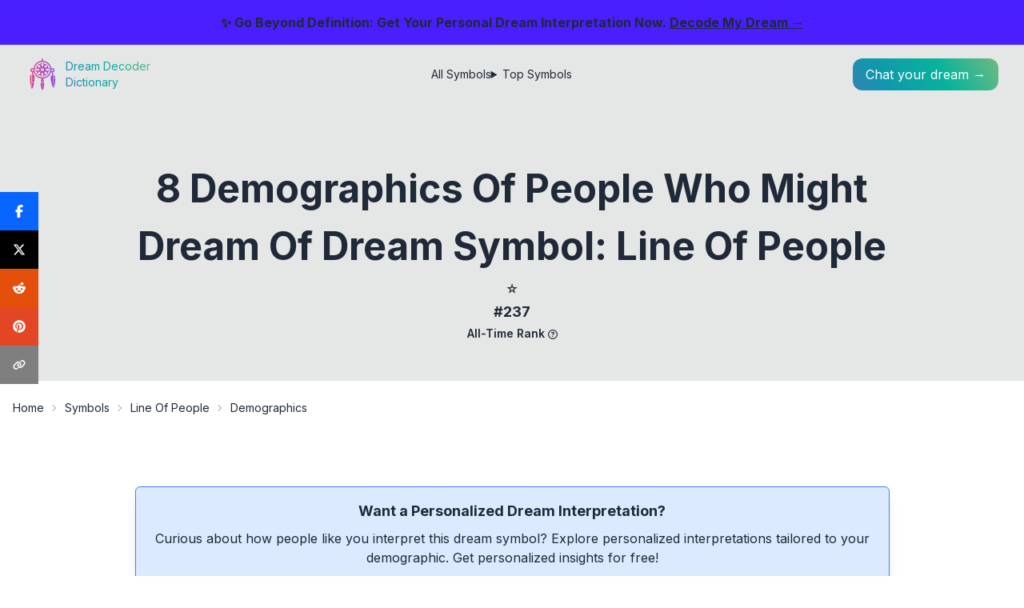

--- FILE ---
content_type: text/html; charset=utf-8
request_url: https://dict.dreamdecoder.me/symbol/dreaming-of-line-of-people-interpretation/demographics
body_size: 25319
content:
<!DOCTYPE html><html lang="en"><head><meta charSet="utf-8"/><meta name="viewport" content="width=device-width, initial-scale=1"/><link rel="preload" href="/_next/static/media/e4af272ccee01ff0-s.p.woff2" as="font" crossorigin="" type="font/woff2"/><link rel="stylesheet" href="/_next/static/css/275ed64cc4367444.css" data-precedence="next"/><link rel="stylesheet" href="/_next/static/css/888f63243c051b98.css" data-precedence="next"/><link rel="stylesheet" href="/_next/static/css/c0ca320f73e0c2be.css" data-precedence="next"/><link rel="preload" as="script" fetchPriority="low" href="/_next/static/chunks/webpack-621fb345106469ca.js"/><script src="/_next/static/chunks/fd9d1056-cfc0d9afc9dc2536.js" async=""></script><script src="/_next/static/chunks/23-cba6fbcec1158016.js" async=""></script><script src="/_next/static/chunks/main-app-e09b5d75e1b14bad.js" async=""></script><script src="/_next/static/chunks/231-47672361572d2766.js" async=""></script><script src="/_next/static/chunks/173-217fc3a37a9a99d5.js" async=""></script><script src="/_next/static/chunks/881-a33aee6b1fba761d.js" async=""></script><script src="/_next/static/chunks/app/layout-4bf08ffa411a9d5c.js" async=""></script><script src="/_next/static/chunks/ca377847-10479e964236cd3d.js" async=""></script><script src="/_next/static/chunks/0e762574-b8b61d55f798583b.js" async=""></script><script src="/_next/static/chunks/9c4e2130-3eff77c4a8020b54.js" async=""></script><script src="/_next/static/chunks/53c13509-61f03c9a000ce354.js" async=""></script><script src="/_next/static/chunks/ee560e2c-202d945e5f0d911f.js" async=""></script><script src="/_next/static/chunks/746-537d6a692d1d4ed8.js" async=""></script><script src="/_next/static/chunks/924-dd9cc25c22a4efa3.js" async=""></script><script src="/_next/static/chunks/840-eb35549d6b5531e1.js" async=""></script><script src="/_next/static/chunks/31-f4d20956201cb4b9.js" async=""></script><script src="/_next/static/chunks/app/symbol/%5Bslug%5D/%5Bchild%5D/page-661c9c3be04a80b2.js" async=""></script><link rel="preload" href="https://stats.dreamdecoder.me/script.js" as="script"/><link rel="preload" href="https://www.googletagmanager.com/gtag/js?id=G-MNDQ9VT1N3" as="script"/><title>8 Demographics of People Who Might Dream of Dream Symbol: Line of People</title><meta name="description" content="Uncover how various demographic groups interpret line of people in dreams across 8 categories."/><link rel="canonical" href="https://dict.dreamdecoder.me/symbol/dreaming-of-line-of-people-interpretation/demographics"/><meta property="og:title" content="8 Demographics of People Who Might Dream of Dream Symbol: Line of People"/><meta property="og:description" content="Uncover how various demographic groups interpret line of people in dreams across 8 categories."/><meta property="og:url" content="https://dict.dreamdecoder.me/symbol/dreaming-of-line-of-people-interpretation/demographics"/><meta property="og:site_name" content="Dream Decoder Dictionary"/><meta property="og:locale" content="en_US"/><meta property="og:image" content="https://dict.dreamdecoder.me/static/symbols/dreaming-of-line-of-people-interpretation/intro.webp"/><meta property="og:type" content="website"/><meta name="twitter:card" content="summary_large_image"/><meta name="twitter:site" content="@dreamdcoderme"/><meta name="twitter:creator" content="@dreamdcoderme"/><meta name="twitter:title" content="8 Demographics of People Who Might Dream of Dream Symbol: Line of People"/><meta name="twitter:description" content="Uncover how various demographic groups interpret line of people in dreams across 8 categories."/><meta name="twitter:image" content="https://dict.dreamdecoder.me/static/symbols/dreaming-of-line-of-people-interpretation/intro.webp"/><link rel="icon" href="/icon.png?bb191058cf8d69ce" type="image/png" sizes="512x512"/><meta name="next-size-adjust"/><script src="/_next/static/chunks/polyfills-78c92fac7aa8fdd8.js" noModule=""></script></head><body class="__className_e8ce0c"><div class="flex min-h-screen flex-col justify-between"><div class="fixed z-50 w-full bg-primary px-2 py-4 text-center text-base font-bold">✨ Go Beyond Definition: Get Your Personal Dream Interpretation Now.<!-- --> <a class="link" href="https://dreamdecoder.me/?ref=dict-banner" target="_blank" rel="noopener noreferrer">Decode My Dream →</a></div><div class="relative mt-[80px] sm:mt-[56px]"><div class="absolute top-0 z-10 w-full bg-transparent p-2 sm:px-8 sm:py-4"><div class="flex items-center justify-between"><a class="flex items-center space-x-2" href="/"><img alt="Logo" loading="lazy" width="42" height="42" decoding="async" data-nimg="1" style="color:transparent" src="/logo.svg"/><div class="text-float-gradient hidden flex-col text-sm md:flex"><div>Dream Decoder</div><div>Dictionary</div></div></a><div class="hidden sm:flex"><ul class="menu menu-horizontal hidden gap-4 px-1 md:flex"><li><a href="/symbols">All Symbols</a></li><li><details><summary>Top Symbols</summary><ul class="w-52 p-2"><li><a href="/top-symbols">All-time Leaderboard</a></li><li><a href="/top-symbols/month">Monthly Leaderboard</a></li><li><a href="/top-symbols/week">Weekly Leaderboard</a></li></ul></details></li></ul></div><div class="flex items-center gap-2"><div class="flex sm:hidden"><div class="dropdown dropdown-end dropdown-bottom"><div tabindex="0" role="button" class="btn btn-ghost lg:hidden"><svg xmlns="http://www.w3.org/2000/svg" class="h-6 w-6" fill="none" viewBox="0 0 24 24" stroke="currentColor"><path stroke-linecap="round" stroke-linejoin="round" stroke-width="2" d="M4 6h16M4 12h8m-8 6h16"></path></svg></div><ul tabindex="0" class="menu dropdown-content menu-sm z-[1] mt-3 w-52 rounded-box bg-base-100 p-2 shadow"><li><a href="/symbols">All Symbols</a></li><li><details><summary>Top Symbols</summary><ul class="p-2"><li><a href="/top-symbols">All-time Leaderboard</a></li><li><a href="/top-symbols/month">Monthly Leaderboard</a></li><li><a href="/top-symbols/week">Weekly Leaderboard</a></li></ul></details></li></ul></div></div><a href="https://dreamdecoder.me?utm_source=dict&amp;utm_medium=header" class="float-gradient h-fit w-fit rounded-full sm:rounded-xl"><span class="block p-2 text-primary sm:hidden"><svg stroke="currentColor" fill="currentColor" stroke-width="0" viewBox="0 0 16 16" class="h-6 w-6" height="1em" width="1em" xmlns="http://www.w3.org/2000/svg"><path d="M7.657 6.247c.11-.33.576-.33.686 0l.645 1.937a2.89 2.89 0 0 0 1.829 1.828l1.936.645c.33.11.33.576 0 .686l-1.937.645a2.89 2.89 0 0 0-1.828 1.829l-.645 1.936a.361.361 0 0 1-.686 0l-.645-1.937a2.89 2.89 0 0 0-1.828-1.828l-1.937-.645a.361.361 0 0 1 0-.686l1.937-.645a2.89 2.89 0 0 0 1.828-1.828zM3.794 1.148a.217.217 0 0 1 .412 0l.387 1.162c.173.518.579.924 1.097 1.097l1.162.387a.217.217 0 0 1 0 .412l-1.162.387A1.73 1.73 0 0 0 4.593 5.69l-.387 1.162a.217.217 0 0 1-.412 0L3.407 5.69A1.73 1.73 0 0 0 2.31 4.593l-1.162-.387a.217.217 0 0 1 0-.412l1.162-.387A1.73 1.73 0 0 0 3.407 2.31zM10.863.099a.145.145 0 0 1 .274 0l.258.774c.115.346.386.617.732.732l.774.258a.145.145 0 0 1 0 .274l-.774.258a1.16 1.16 0 0 0-.732.732l-.258.774a.145.145 0 0 1-.274 0l-.258-.774a1.16 1.16 0 0 0-.732-.732L9.1 2.137a.145.145 0 0 1 0-.274l.774-.258c.346-.115.617-.386.732-.732z"></path></svg></span><span class="hidden px-4 py-2 text-white sm:block">Chat your dream →</span></a></div></div></div><div class="h-full w-full pt-16 sm:pt-[84px]" id="hide-grow-widget"><div><script type="application/ld+json">{"@context":"https://schema.org","@type":"Article","headline":"8 Demographics of People Who Might Dream of Dream Symbol: Line of People","image":["https://dict.dreamdecoder.me/static/symbols/dreaming-of-line-of-people-interpretation/intro.webp"],"author":{"@type":"Person","name":"Dream Decoder","url":"https://www.facebook.com/dream.decoder.me"},"datePublished":"","dateModified":"2024-01-28T00:21:01.563Z","about":{"@type":"Thing","name":"line of people"},"isPartOf":{"@type":"Article","name":"line of people","url":"https://dict.dreamdecoder.me/symbol/dreaming-of-line-of-people-interpretation"},"mentions":[{"@type":"ListItem","position":0,"item":{"@type":"Article","name":"enemy","url":"https://dict.dreamdecoder.me/symbol/enemy-in-dreams"}},{"@type":"ListItem","position":1,"item":{"@type":"Article","name":"military barracks","url":"https://dict.dreamdecoder.me/symbol/symbolism-of-barracks-in-dreams-unraveling-the-hidden-messages"}}]}</script><div class="w-full"><article class="-mt-16 w-full sm:-mt-[84px]"><div class="w-full bg-base-200"><div class="mx-auto w-full max-w-5xl px-8 pb-8 pt-20 text-center md:pb-12 md:pt-36"><div class="flex flex-col gap-4"><h1 class="w-full text-3xl font-bold capitalize md:text-4xl md:!leading-normal lg:text-5xl">8 Demographics of People Who Might Dream of Dream Symbol: Line of People</h1><section id="symbol-ranking" class="w-full"><script type="application/ld+json">{"@context":"https://schema.org","@type":"CreativeWork","name":"line of people","description":"The dream symbol line of people is ranked #237 in our list of most common dream symbols, based on our latest database.","position":237,"mentions":[],"isPartOf":{"@type":"CreativeWorkSeries","name":"All-Time Leaderboard","url":"https://dict.dreamdecoder.me/top-symbols"}}</script><div class="flex justify-center gap-4 md:gap-12"><div class="flex flex-col items-center"><a class="flex flex-col items-center" href="/top-symbols"><span class="text-xl md:text-2xl">⭐</span><span class="text-base font-bold text-base-content/80 md:text-lg">#237</span></a><span class="text-base-content/50"><span class="text-xs font-semibold capitalize md:text-sm">All-Time Rank</span><span class="tooltip tooltip-bottom ml-1 hidden cursor-pointer align-middle lg:inline-block" data-tip="The peak position this symbol has achieved on the all-time leaderboard."><svg stroke="currentColor" fill="currentColor" stroke-width="0" viewBox="0 0 512 512" class="h-3 w-3" height="1em" width="1em" xmlns="http://www.w3.org/2000/svg"><path d="M464 256A208 208 0 1 0 48 256a208 208 0 1 0 416 0zM0 256a256 256 0 1 1 512 0A256 256 0 1 1 0 256zm169.8-90.7c7.9-22.3 29.1-37.3 52.8-37.3h58.3c34.9 0 63.1 28.3 63.1 63.1c0 22.6-12.1 43.5-31.7 54.8L280 264.4c-.2 13-10.9 23.6-24 23.6c-13.3 0-24-10.7-24-24V250.5c0-8.6 4.6-16.5 12.1-20.8l44.3-25.4c4.7-2.7 7.6-7.7 7.6-13.1c0-8.4-6.8-15.1-15.1-15.1H222.6c-3.4 0-6.4 2.1-7.5 5.3l-.4 1.2c-4.4 12.5-18.2 19-30.6 14.6s-19-18.2-14.6-30.6l.4-1.2zM224 352a32 32 0 1 1 64 0 32 32 0 1 1 -64 0z"></path></svg></span></span></div></div></section></div></div></div><div class="w-full pt-2 md:pt-4"><div class="breadcrumbs mx-auto max-w-7xl px-4 text-xs md:text-sm"><ul><li><a class="link-hover hover:text-accent" href="/">Home</a></li><li><a class="link-hover hover:text-accent" href="/symbols">Symbols</a></li><li><a class="link-hover !block max-w-[6rem] truncate capitalize hover:text-accent md:max-w-full" href="/symbol/dreaming-of-line-of-people-interpretation">line of people</a></li><li class="capitalize">demographics</li></ul></div></div><div class="prose prose-xl mx-auto px-4 pb-10 pt-6 lg:prose-2xl md:pt-16"><div class="relative my-4 rounded-md border border-blue-500 bg-blue-100 p-4 text-center shadow-lg"><p class="mb-2 text-base font-bold md:text-lg">Want a Personalized Dream Interpretation?</p><p class="mb-4 text-sm md:text-base">Curious about how people like you interpret this dream symbol? Explore personalized interpretations tailored to your demographic. Get personalized insights for free!</p><a href="https://dreamdecoder.me?utm_source=dict&amp;utm_medium=cta-begin&amp;utm_campaign=line-of-people/demographics" class="btn btn-primary btn-sm mb-4 rounded-full no-underline md:btn-md">Get Free Interpretation Now →</a></div><div class="styles_post__nriAC prose-a:link-accent prose-table:overflow-hidden prose-table:rounded-lg prose-table:shadow-xl"><div class="not-prose my-6 rounded-lg border border-base-300 p-4"><div class="flex cursor-pointer items-center justify-between"><h2 class="text-lg font-semibold text-gray-800 lg:text-xl">Table of Contents</h2></div><nav class="mt-4 block"><ul class="space-y-2"><li class="leading-tight"><a href="#job-seekers" class="link-hover link-accent block">1. Job Seekers</a></li><li class="leading-tight"><a href="#team-players" class="link-hover link-accent block">2. Team Players</a></li><li class="leading-tight"><a href="#conformists" class="link-hover link-accent block">3. Conformists</a></li><li class="leading-tight"><a href="#people-in-a-hurry-or-under-pressure" class="link-hover link-accent block">4. People in a Hurry or Under Pressure</a></li><li class="leading-tight"><a href="#people-in-transition" class="link-hover link-accent block">5. People in Transition</a></li><li class="leading-tight"><a href="#people-lost-or-stuck-in-life" class="link-hover link-accent block">6. People Lost or Stuck in Life</a></li><li class="leading-tight"><a href="#people-feeling-crowded-or-oppressed" class="link-hover link-accent block">7. People Feeling Crowded or Oppressed</a></li><li class="leading-tight"><a href="#people-feeling-connected-or-inspired" class="link-hover link-accent block">8. People Feeling Connected or Inspired</a></li></ul></nav></div><div id="job-seekers"><h2>1. Job Seekers</h2><p>For job seekers, a line of people in a dream can hold significant symbolism. Whether it&#x27;s a long, winding queue or a neatly ordered formation, it often reflects the dreamer&#x27;s current state of mind and anxieties surrounding their job search.</p>
<p>The length of the line, for instance, might indicate the perceived difficulty or duration of the job search. A seemingly endless line might hint at feelings of overwhelm or a sense that the process will be arduous and time-consuming. Conversely, a shorter line could represent a more optimistic outlook, suggesting that the job seeker is confident and expects a relatively smooth search.</p>
<p>The movement of the line is another key aspect to consider. Is it moving swiftly or is it static, with no discernible progress? A smoothly flowing line might symbolize a sense of momentum and positive progress in the job search. It could also suggest the dreamer&#x27;s proactiveness and their ability to navigate the process successfully. On the other hand, a stagnant or slow-moving line could highlight feelings of frustration, stagnation, or a perceived lack of progress.</p>
<p>The dreamer&#x27;s position in the line is also significant. Being at the front of the line might indicate a feeling of readiness and confidence in securing a job. It could also represent a sense of urgency or the belief that the dreamer is well-prepared for the challenges ahead. Alternatively, being at the back of the line might suggest feelings of insecurity or a perception of being less qualified compared to others. It could also indicate a sense of being overlooked or left behind in the job market.</p>
<p>Overall, the meaning of a line of people in a dream for job seekers is deeply personal and tied to their individual circumstances and emotions. By reflecting on the various aspects of the dream, such as the length, movement, and position in the line, the dreamer can gain insights into their subconscious thoughts and feelings about their job search.</p><div class="not-prose !h-auto"><div class="!h-auto w-full text-center"><div style="display:block" aria-hidden="true"><ins class="adsbygoogle" style="display:block" data-ad-client="ca-pub-9498453757245726" data-ad-slot="5333663949" data-ad-format="auto" data-full-width-responsive="true"></ins></div></div></div></div><div id="team-players"><h2>2. Team Players</h2><p>For team players, dreaming of a line of people can symbolize a sense of unity, cooperation, and shared purpose. It may reflect a desire for harmony and collaboration within a group or team setting. The length of the line, the direction it&#x27;s moving in, and the emotions experienced in the dream can provide further insights into the specific meaning.</p>
<p><strong>Possible Interpretations:</strong></p>
<ul>
<li>
<p><strong>Feeling Connected:</strong> A long line of people can represent a sense of belonging and interconnectedness within a team or community. It suggests a shared vision or goal that unites individuals and motivates them to work together.</p>
</li>
<li>
<p><strong>Order and Structure:</strong> A well-organized line, where people are patiently waiting their turn, may indicate a desire for order and structure within a team. It could reflect a preference for clear roles and responsibilities, allowing each member to contribute their unique skills and talents.</p>
</li>
<li>
<p><strong>Following Leadership:</strong> Being at the end of a line, waiting to be served or guided, can symbolize a willingness to follow leadership and trust the decisions of others. It suggests a belief in the collective wisdom and expertise of the team.</p>
</li>
<li>
<p><strong>Overwhelming Expectations:</strong> A long, never-ending line can be a sign of feeling overwhelmed by expectations or responsibilities within a team. It may represent a sense of being constantly under pressure to perform or meet certain standards.</p>
</li>
<li>
<p><strong>Lack of Autonomy:</strong> Being stuck in a line, unable to move forward, can indicate a feeling of being constrained or limited in one&#x27;s ability to act independently. It may suggest a desire for more autonomy and freedom to make decisions.</p>
</li>
<li>
<p><strong>Collaboration and Problem-Solving:</strong> Seeing a line of people working together to solve a problem or achieve a common goal can symbolize the power of collaboration and teamwork. It highlights the importance of effective communication, coordination, and mutual support.</p>
</li>
</ul>
<p>Pay attention to the emotional tone of the dream. Positive emotions, such as joy, excitement, or anticipation, suggest a positive outlook on teamwork and collaboration. Negative emotions, like frustration, anxiety, or boredom, may indicate underlying issues or challenges within the team dynamic.</p><div class="not-prose !h-auto"><div class="!h-auto w-full text-center"><div style="display:block" aria-hidden="true"><ins class="adsbygoogle" style="display:block" data-ad-client="ca-pub-9498453757245726" data-ad-slot="5333663949" data-ad-format="auto" data-full-width-responsive="true"></ins></div></div></div></div><div id="conformists"><h2>3. Conformists</h2><ul>
<li>
<p>For conformists, dreaming of a line of people can symbolize their desire for order, structure, and predictability.</p>
</li>
<li>
<p>It may also represent their need for approval, acceptance, and belonging from society.</p>
</li>
<li>
<p>Alternatively, it could indicate feelings of pressure to conform to societal expectations and norms.</p>
</li>
<li>
<p>The length of the line and the number of people in it can provide further insights into the dreamer&#x27;s state of mind.</p>
</li>
<li>
<p>A long line with many individuals may suggest feelings of overwhelm, frustration, or a sense of being stuck in a rut.</p>
</li>
<li>
<p>The dreamer may feel constrained or limited by societal expectations or obligations.</p>
</li>
<li>
<p>Conversely, a shorter line or fewer people could represent a greater sense of control, freedom, and autonomy.</p>
</li>
<li>
<p>The context and emotions experienced within the dream can also offer valuable clues to its interpretation.</p>
</li>
<li>
<p>For instance, feeling anxious or uncomfortable in the line could indicate feelings of inadequacy or a fear of not meeting expectations.</p>
</li>
<li>
<p>On the other hand, feeling relaxed or content in the line may suggest a sense of acceptance and belonging.</p>
</li>
</ul><div class="not-prose !h-auto"><div class="!h-auto w-full text-center"><div style="display:block" aria-hidden="true"><ins class="adsbygoogle" style="display:block" data-ad-client="ca-pub-9498453757245726" data-ad-slot="5333663949" data-ad-format="auto" data-full-width-responsive="true"></ins></div></div></div></div><div id="people-in-a-hurry-or-under-pressure"><h2>4. People in a Hurry or Under Pressure</h2><ul>
<li>
<p><strong>Rushed and Overwhelmed:</strong> People in a hurry or under pressure may dream of lines of people as a reflection of their overwhelming obligations and the stress they feel in their waking lives. The dream could symbolize feeling trapped, confined, or unable to escape the demands of daily life. The line could represent a long list of responsibilities, tasks, or commitments that seem never-ending and overwhelming.</p>
</li>
<li>
<p><strong>Feeling Pressured to Conform:</strong> The dream of a line of people can also represent the dreamer&#x27;s feeling of being pressured to conform to societal norms or expectations. The line could symbolize the feeling of having to follow a set path or routine, without the freedom to deviate or express individuality. This dream could be a call for the dreamer to break free from societal pressures and embrace their authenticity.</p>
</li>
<li>
<p><strong>Desire for Order and Structure:</strong> On the flip side, dreaming of a line of people can also indicate a desire for order and structure in one&#x27;s life. For those who feel overwhelmed by chaos and uncertainty, the line could represent a longing for stability and predictability. The dream could be encouraging the dreamer to create more structure and routine in their life to bring a sense of calm and control.</p>
</li>
<li>
<p><strong>Feeling Stuck or Stagnant:</strong> The dream of a line of people can sometimes symbolize a feeling of being stuck or stagnant in life. The line could represent the dreamer&#x27;s perception that they are not progressing or moving forward in their personal or professional life. The dream could be a reminder to take action, make changes, or explore new opportunities to break out of this feeling of stagnation.</p>
</li>
<li>
<p><strong>Social Anxiety or Fear of Crowds:</strong> For some, dreaming of a line of people could be a manifestation of social anxiety or a fear of crowds. The dream could represent the dreamer&#x27;s discomfort or fear of being surrounded by a large number of people. It could also symbolize a feeling of isolation or loneliness, even when in the presence of others.</p>
</li>
</ul><div class="not-prose !h-auto"><div class="!h-auto w-full text-center"><div style="display:block" aria-hidden="true"><ins class="adsbygoogle" style="display:block" data-ad-client="ca-pub-9498453757245726" data-ad-slot="5333663949" data-ad-format="auto" data-full-width-responsive="true"></ins></div></div></div></div><div id="people-in-transition"><h2>5. People in Transition</h2><p>As people in transition, your dreams may often feature a line of people. This dream symbol can hold various meanings that are unique to your current life circumstances and emotions. Let&#x27;s delve into the possible interpretations:</p>
<ul>
<li>
<p><strong>Moving Forward or Stagnation:</strong> A line of people can symbolize your journey through life. If the line is moving forward, it suggests progress and positive change. In contrast, a stagnant line may indicate feelings of being stuck or hindered in your path. Reflect on your current situation to determine if there are areas where you feel progress or obstacles.</p>
</li>
<li>
<p><strong>Waiting and Patience:</strong> A line often involves waiting. If you dream of being in a line, it could reflect your current state of waiting or anticipation. Consider what you are waiting for in your life and whether you are exercising patience or feeling restless.</p>
</li>
<li>
<p><strong>Social Interactions and Relationships:</strong> A line of people can represent your social interactions and relationships. It may indicate a desire for connection or a sense of isolation. Pay attention to the emotions you feel in the dream and who else is in the line to gain insights into your social dynamics.</p>
</li>
<li>
<p><strong>Order and Structure:</strong> A line can symbolize order and structure. If you dream of an organized line, it may reflect your need for stability and predictability in your life. On the other hand, a chaotic or disorganized line might suggest feelings of uncertainty or a lack of control.</p>
</li>
<li>
<p><strong>Competition and Comparison:</strong> A line can also represent competition and comparison. If you are at the front of the line, it may indicate a sense of accomplishment or feeling ahead in a certain aspect of your life. Being at the back of the line, however, could symbolize feelings of inadequacy or falling behind.</p>
</li>
<li>
<p><strong>Choices and Decision-Making:</strong> A line can sometimes reflect choices and decision-making. If you are choosing which line to join or where to stand in a line, it may symbolize your contemplation of different options or the need to make a decision.</p>
</li>
</ul>
<p>Remember, these interpretations are general and can vary depending on your individual life experiences and emotions. Reflect on your dreams and consider how they connect to your waking life to uncover their deeper meanings.</p><div class="not-prose !h-auto"><div class="!h-auto w-full text-center"><div style="display:block" aria-hidden="true"><ins class="adsbygoogle" style="display:block" data-ad-client="ca-pub-9498453757245726" data-ad-slot="5333663949" data-ad-format="auto" data-full-width-responsive="true"></ins></div></div></div></div><div id="people-lost-or-stuck-in-life"><h2>6. People Lost or Stuck in Life</h2><p>In the labyrinth of life, some find themselves lost and stuck, trapped in a maze of uncertainty. Dreams, those enigmatic whispers of the subconscious, often offer glimpses into our inner struggles and provide symbolic guidance. For those lost and seeking direction, the dream symbol of a line of people can hold profound significance.</p>
<p>Picture yourself standing amidst a seemingly endless line of people, each shuffling forward with a mix of determination and resignation. This image mirrors the feeling of being caught in an interminable cycle, where progress feels elusive and the path ahead appears shrouded in mist. The line represents the weight of conformity, the pressure to follow societal norms and expectations, which can stifle individuality and lead to a sense of stagnancy.</p>
<p>The length of the line can be interpreted as the magnitude of the challenges and obstacles that lie ahead. The more people in line, the greater the perceived difficulty in breaking free from the rut. However, the line also symbolizes a shared journey, a reminder that others are navigating similar struggles and that solidarity can be found in collective experiences.</p>
<p>Dreams of being at the front of the line suggest a longing for leadership and a desire to take charge of one&#x27;s life. It signifies a readiness to confront challenges head-on and forge a new path. Conversely, being at the back of the line may indicate feelings of powerlessness and a sense of being left behind. It prompts introspection and a reevaluation of priorities, encouraging the dreamer to take proactive steps toward reclaiming control.</p>
<p>The movement of the line is another important aspect to consider. A slowly moving or stagnant line reflects a feeling of being stuck and unable to make progress. It highlights the need for patience and perseverance, reminding the dreamer that change takes time. On the other hand, a swiftly moving line symbolizes momentum and a sense of urgency to break free from the current situation.</p>
<p>Dreams of being pushed or pulled out of line can be particularly impactful. Being pushed out suggests external forces or circumstances beyond the dreamer&#x27;s control, while being pulled out implies a gentle nudge from within, encouraging a change in perspective or a reassessment of priorities.</p>
<p>Overall, the dream symbol of a line of people serves as a mirror to the inner struggles of those lost and stuck in life. It prompts self-reflection, a reassessment of values, and a renewed commitment to personal growth and transformation. By embracing the challenges and opportunities presented by this dream symbol, individuals can find the strength to break free from the line, forge their own path, and navigate the labyrinth of life with newfound purpose and direction.</p><div class="not-prose !h-auto"><div class="!h-auto w-full text-center"><div style="display:block" aria-hidden="true"><ins class="adsbygoogle" style="display:block" data-ad-client="ca-pub-9498453757245726" data-ad-slot="5333663949" data-ad-format="auto" data-full-width-responsive="true"></ins></div></div></div></div><div id="people-feeling-crowded-or-oppressed"><h2>7. People Feeling Crowded or Oppressed</h2><ul>
<li>
<p>For people who often feel crowded or oppressed, dreaming of a line of people might symbolize their feelings of being stuck, overwhelmed, or unable to escape a situation.</p>
</li>
<li>
<p>The length of the line could reflect the perceived duration or severity of their oppression, while the movement or lack thereof could represent their perception of progress or stasis.</p>
</li>
<li>
<p>The emotions experienced within the dream, such as anxiety, frustration, or hopelessness, can provide further insight into the dreamer&#x27;s emotional state and the impact of these feelings on their well-being.</p>
</li>
<li>
<p>It&#x27;s important to explore the context of the dream, including the specific details and interactions with others in the line, as these can provide clues to the source of the dreamer&#x27;s feelings and potential strategies for addressing them.</p>
</li>
</ul><div class="not-prose !h-auto"><div class="!h-auto w-full text-center"><div style="display:block" aria-hidden="true"><ins class="adsbygoogle" style="display:block" data-ad-client="ca-pub-9498453757245726" data-ad-slot="5333663949" data-ad-format="auto" data-full-width-responsive="true"></ins></div></div></div></div><div id="people-feeling-connected-or-inspired"><h2>8. People Feeling Connected or Inspired</h2><ul>
<li>
<p><strong>Longing for Belonging and Community:</strong> People dreaming of a line of people may feel disconnected from their current social circles or yearn for a sense of belonging. This dream symbol could represent a desire to be part of a larger community or group, surrounded by like-minded individuals. It prompts introspective questions like, &quot;What aspects of my life make me feel isolated? How can I cultivate meaningful connections?&quot;</p>
</li>
<li>
<p><strong>Seeking Guidance and Inspiration:</strong> Dreaming of a line of people can symbolize a desire for guidance and inspiration. The line might represent a path or journey, suggesting that the dreamer seeks direction or clarity in their life. Questions to consider include, &quot;What challenges am I facing that require guidance? Who or what can I turn to for support and inspiration?&quot;</p>
</li>
<li>
<p><strong>Celebrating Unity and Shared Purpose:</strong> When a person feeling connected or inspired dreams of a line of people, it can symbolize a sense of unity and shared purpose. The line might represent a collective effort or a common goal that brings people together. This dream prompts questions like, &quot;What causes or projects am I passionate about that involve collaboration? How can I contribute to a larger sense of unity and purpose?&quot;</p>
</li>
<li>
<p><strong>Navigating Social Dynamics:</strong> Dreaming of a line of people can reflect the dreamer&#x27;s navigation of social dynamics and relationships. The line might represent a hierarchy or a social order, suggesting that the dreamer is considering their place within a group or society. Questions to ponder include, &quot;Am I feeling pressured to conform or compete? How can I maintain my individuality while still being part of a group?&quot;</p>
</li>
<li>
<p><strong>Confronting Obstacles and Overcoming Challenges:</strong> A line of people in a dream can symbolize obstacles or challenges that the dreamer needs to confront. The line might represent a queue or a waiting period, suggesting that the dreamer needs patience and persistence to overcome difficulties. This dream prompts questions like, &quot;What hurdles am I facing that require perseverance? How can I muster the strength and resilience to overcome these challenges?&quot;</p>
</li>
</ul></div><p><a href="/symbol/dreaming-of-line-of-people-interpretation">Back to interpretation of line of people</a></p><div class="not-prose !h-auto"><div class="!h-auto w-full text-center"><div style="display:block" aria-hidden="true"><ins class="adsbygoogle" style="display:block" data-ad-client="ca-pub-9498453757245726" data-ad-slot="5333663949" data-ad-format="auto" data-full-width-responsive="true"></ins></div></div></div></div></div></article><div class="mb-10"><div class="flex flex-col gap-2"><div class="block text-center text-base font-medium lg:hidden">Share This Page</div><div class="mx-auto flex w-full max-w-3xl flex-row"><div class="flex flex-1 items-center justify-center lg:grid gap-4 lg:grid-cols-5"><button class="react-share__ShareButton" style="background-color:transparent;border:none;padding:0;font:inherit;color:inherit;cursor:pointer"><div class="group flex items-center gap-0 rounded-full p-2
         lg:rounded-none lg:p-0 lg:ring-4 lg:ring-transparent
         lg:transition lg:duration-200 lg:ease-in-out bg-[#0865fd] lg:hover:ring-[#0865fd80] lg:h-10"><svg stroke="currentColor" fill="currentColor" stroke-width="0" viewBox="0 0 320 512" class="h-8 w-8 text-white
           lg:h-4 lg:w-4 lg:rounded-none
           lg:duration-200 lg:ease-in-out lg:group-hover:scale-150 lg:mx-2" height="1em" width="1em" xmlns="http://www.w3.org/2000/svg"><path d="M80 299.3V512H196V299.3h86.5l18-97.8H196V166.9c0-51.7 20.3-71.5 72.7-71.5c16.3 0 29.4 .4 37 1.2V7.9C291.4 4 256.4 0 236.2 0C129.3 0 80 50.5 80 159.4v42.1H14v97.8H80z"></path></svg><div class="flex-1 text-left text-sm font-medium text-white hidden lg:block">Share</div></div></button><button class="react-share__ShareButton" style="background-color:transparent;border:none;padding:0;font:inherit;color:inherit;cursor:pointer"><div class="group flex items-center gap-0 rounded-full p-2
         lg:rounded-none lg:p-0 lg:ring-4 lg:ring-transparent
         lg:transition lg:duration-200 lg:ease-in-out bg-[#000000] lg:hover:ring-[#00000080] lg:h-10"><svg stroke="currentColor" fill="currentColor" stroke-width="0" viewBox="0 0 512 512" class="h-8 w-8 text-white
           lg:h-4 lg:w-4 lg:rounded-none
           lg:duration-200 lg:ease-in-out lg:group-hover:scale-150 lg:mx-2" height="1em" width="1em" xmlns="http://www.w3.org/2000/svg"><path d="M389.2 48h70.6L305.6 224.2 487 464H345L233.7 318.6 106.5 464H35.8L200.7 275.5 26.8 48H172.4L272.9 180.9 389.2 48zM364.4 421.8h39.1L151.1 88h-42L364.4 421.8z"></path></svg><div class="flex-1 text-left text-sm font-medium text-white hidden lg:block">Tweet</div></div></button><button class="react-share__ShareButton" style="background-color:transparent;border:none;padding:0;font:inherit;color:inherit;cursor:pointer"><div class="group flex items-center gap-0 rounded-full p-2
         lg:rounded-none lg:p-0 lg:ring-4 lg:ring-transparent
         lg:transition lg:duration-200 lg:ease-in-out bg-[#e44f0b] lg:hover:ring-[#e44f0b80] lg:h-10"><svg stroke="currentColor" fill="currentColor" stroke-width="0" viewBox="0 0 512 512" class="h-8 w-8 text-white
           lg:h-4 lg:w-4 lg:rounded-none
           lg:duration-200 lg:ease-in-out lg:group-hover:scale-150 lg:mx-2" height="1em" width="1em" xmlns="http://www.w3.org/2000/svg"><path d="M373 138.6c-25.2 0-46.3-17.5-51.9-41l0 0c-30.6 4.3-54.2 30.7-54.2 62.4l0 .2c47.4 1.8 90.6 15.1 124.9 36.3c12.6-9.7 28.4-15.5 45.5-15.5c41.3 0 74.7 33.4 74.7 74.7c0 29.8-17.4 55.5-42.7 67.5c-2.4 86.8-97 156.6-213.2 156.6S45.5 410.1 43 323.4C17.6 311.5 0 285.7 0 255.7c0-41.3 33.4-74.7 74.7-74.7c17.2 0 33 5.8 45.7 15.6c34-21.1 76.8-34.4 123.7-36.4l0-.3c0-44.3 33.7-80.9 76.8-85.5C325.8 50.2 347.2 32 373 32c29.4 0 53.3 23.9 53.3 53.3s-23.9 53.3-53.3 53.3zM157.5 255.3c-20.9 0-38.9 20.8-40.2 47.9s17.1 38.1 38 38.1s36.6-9.8 37.8-36.9s-14.7-49.1-35.7-49.1zM395 303.1c-1.2-27.1-19.2-47.9-40.2-47.9s-36.9 22-35.7 49.1c1.2 27.1 16.9 36.9 37.8 36.9s39.3-11 38-38.1zm-60.1 70.8c1.5-3.6-1-7.7-4.9-8.1c-23-2.3-47.9-3.6-73.8-3.6s-50.8 1.3-73.8 3.6c-3.9 .4-6.4 4.5-4.9 8.1c12.9 30.8 43.3 52.4 78.7 52.4s65.8-21.6 78.7-52.4z"></path></svg><div class="flex-1 text-left text-sm font-medium text-white hidden lg:block">Share</div></div></button><button class="react-share__ShareButton" style="background-color:transparent;border:none;padding:0;font:inherit;color:inherit;cursor:pointer"><div class="group flex items-center gap-0 rounded-full p-2
         lg:rounded-none lg:p-0 lg:ring-4 lg:ring-transparent
         lg:transition lg:duration-200 lg:ease-in-out bg-[#e34624] lg:hover:ring-[#e3462480] lg:h-10"><svg stroke="currentColor" fill="currentColor" stroke-width="0" viewBox="0 0 496 512" class="h-8 w-8 text-white
           lg:h-4 lg:w-4 lg:rounded-none
           lg:duration-200 lg:ease-in-out lg:group-hover:scale-150 lg:mx-2" height="1em" width="1em" xmlns="http://www.w3.org/2000/svg"><path d="M496 256c0 137-111 248-248 248-25.6 0-50.2-3.9-73.4-11.1 10.1-16.5 25.2-43.5 30.8-65 3-11.6 15.4-59 15.4-59 8.1 15.4 31.7 28.5 56.8 28.5 74.8 0 128.7-68.8 128.7-154.3 0-81.9-66.9-143.2-152.9-143.2-107 0-163.9 71.8-163.9 150.1 0 36.4 19.4 81.7 50.3 96.1 4.7 2.2 7.2 1.2 8.3-3.3.8-3.4 5-20.3 6.9-28.1.6-2.5.3-4.7-1.7-7.1-10.1-12.5-18.3-35.3-18.3-56.6 0-54.7 41.4-107.6 112-107.6 60.9 0 103.6 41.5 103.6 100.9 0 67.1-33.9 113.6-78 113.6-24.3 0-42.6-20.1-36.7-44.8 7-29.5 20.5-61.3 20.5-82.6 0-19-10.2-34.9-31.4-34.9-24.9 0-44.9 25.7-44.9 60.2 0 22 7.4 36.8 7.4 36.8s-24.5 103.8-29 123.2c-5 21.4-3 51.6-.9 71.2C65.4 450.9 0 361.1 0 256 0 119 111 8 248 8s248 111 248 248z"></path></svg><div class="flex-1 text-left text-sm font-medium text-white hidden lg:block">Pin</div></div></button><button class="relative"><div><div class="group flex items-center gap-0 rounded-full p-2
         lg:rounded-none lg:p-0 lg:ring-4 lg:ring-transparent
         lg:transition lg:duration-200 lg:ease-in-out bg-[#7f7f7f] lg:hover:ring-[#7f7f7f80] lg:h-10"><svg stroke="currentColor" fill="currentColor" stroke-width="0" viewBox="0 0 640 512" class="h-8 w-8 text-white
           lg:h-4 lg:w-4 lg:rounded-none
           lg:duration-200 lg:ease-in-out lg:group-hover:scale-150 lg:mx-2" height="1em" width="1em" xmlns="http://www.w3.org/2000/svg"><path d="M579.8 267.7c56.5-56.5 56.5-148 0-204.5c-50-50-128.8-56.5-186.3-15.4l-1.6 1.1c-14.4 10.3-17.7 30.3-7.4 44.6s30.3 17.7 44.6 7.4l1.6-1.1c32.1-22.9 76-19.3 103.8 8.6c31.5 31.5 31.5 82.5 0 114L422.3 334.8c-31.5 31.5-82.5 31.5-114 0c-27.9-27.9-31.5-71.8-8.6-103.8l1.1-1.6c10.3-14.4 6.9-34.4-7.4-44.6s-34.4-6.9-44.6 7.4l-1.1 1.6C206.5 251.2 213 330 263 380c56.5 56.5 148 56.5 204.5 0L579.8 267.7zM60.2 244.3c-56.5 56.5-56.5 148 0 204.5c50 50 128.8 56.5 186.3 15.4l1.6-1.1c14.4-10.3 17.7-30.3 7.4-44.6s-30.3-17.7-44.6-7.4l-1.6 1.1c-32.1 22.9-76 19.3-103.8-8.6C74 372 74 321 105.5 289.5L217.7 177.2c31.5-31.5 82.5-31.5 114 0c27.9 27.9 31.5 71.8 8.6 103.9l-1.1 1.6c-10.3 14.4-6.9 34.4 7.4 44.6s34.4 6.9 44.6-7.4l1.1-1.6C433.5 260.8 427 182 377 132c-56.5-56.5-148-56.5-204.5 0L60.2 244.3z"></path></svg><div class="flex-1 text-left text-sm font-medium text-white hidden lg:block">Copy Link</div></div></div></button></div></div></div></div><section id="co-occurrence-symbols" class="w-full bg-base-200 py-8"><div class="mx-auto flex h-full w-full max-w-7xl flex-col gap-4 px-4 sm:gap-8"><h2 class="text-left text-3xl font-bold capitalize text-slate-900 sm:text-4xl"><a class="capitalize transition duration-300 hover:text-accent" href="/symbol/dreaming-of-line-of-people-interpretation/co-occurrences">Symbols Appears in same dreams</a></h2><div class="grid grid-cols-1 gap-4 md:grid-cols-3"><a class="flex w-full flex-col p-2" href="/symbol/enemy-in-dreams"><img title="Enemy in Dreams: Exploring Meaning and Interpretation" alt="Enemy in Dreams: Exploring Meaning and Interpretation" loading="lazy" decoding="async" data-nimg="1" class="w-full rounded-lg" style="color:transparent" sizes="100vw" srcSet="/_next/image?url=https%3A%2F%2Fdict.dreamdecoder.me%2Fstatic%2Fsymbols%2Fenemy-in-dreams%2Fintro.webp&amp;w=640&amp;q=75 640w, /_next/image?url=https%3A%2F%2Fdict.dreamdecoder.me%2Fstatic%2Fsymbols%2Fenemy-in-dreams%2Fintro.webp&amp;w=750&amp;q=75 750w, /_next/image?url=https%3A%2F%2Fdict.dreamdecoder.me%2Fstatic%2Fsymbols%2Fenemy-in-dreams%2Fintro.webp&amp;w=828&amp;q=75 828w, /_next/image?url=https%3A%2F%2Fdict.dreamdecoder.me%2Fstatic%2Fsymbols%2Fenemy-in-dreams%2Fintro.webp&amp;w=1080&amp;q=75 1080w, /_next/image?url=https%3A%2F%2Fdict.dreamdecoder.me%2Fstatic%2Fsymbols%2Fenemy-in-dreams%2Fintro.webp&amp;w=1200&amp;q=75 1200w, /_next/image?url=https%3A%2F%2Fdict.dreamdecoder.me%2Fstatic%2Fsymbols%2Fenemy-in-dreams%2Fintro.webp&amp;w=1920&amp;q=75 1920w, /_next/image?url=https%3A%2F%2Fdict.dreamdecoder.me%2Fstatic%2Fsymbols%2Fenemy-in-dreams%2Fintro.webp&amp;w=2048&amp;q=75 2048w, /_next/image?url=https%3A%2F%2Fdict.dreamdecoder.me%2Fstatic%2Fsymbols%2Fenemy-in-dreams%2Fintro.webp&amp;w=3840&amp;q=75 3840w" src="https://dict.dreamdecoder.me/static/symbols/enemy-in-dreams/intro.webp"/><h3 class="py-2 text-base font-medium text-slate-900 hover:text-accent md:text-lg">Enemy in Dreams: Exploring Meaning and Interpretation</h3><div class="flex justify-between"><div></div><div class="text-xs text-base-content/50 md:text-sm">Jan 24, 2024</div></div></a><a class="flex w-full flex-col p-2" href="/symbol/symbolism-of-barracks-in-dreams-unraveling-the-hidden-messages"><img title="Symbolism of Barracks in Dreams: Unraveling the Hidden Messages" alt="Symbolism of Barracks in Dreams: Unraveling the Hidden Messages" loading="lazy" decoding="async" data-nimg="1" class="w-full rounded-lg" style="color:transparent" sizes="100vw" srcSet="/_next/image?url=https%3A%2F%2Fdict.dreamdecoder.me%2Fstatic%2Fsymbols%2Fsymbolism-of-barracks-in-dreams-unraveling-the-hidden-messages%2Fintro.webp&amp;w=640&amp;q=75 640w, /_next/image?url=https%3A%2F%2Fdict.dreamdecoder.me%2Fstatic%2Fsymbols%2Fsymbolism-of-barracks-in-dreams-unraveling-the-hidden-messages%2Fintro.webp&amp;w=750&amp;q=75 750w, /_next/image?url=https%3A%2F%2Fdict.dreamdecoder.me%2Fstatic%2Fsymbols%2Fsymbolism-of-barracks-in-dreams-unraveling-the-hidden-messages%2Fintro.webp&amp;w=828&amp;q=75 828w, /_next/image?url=https%3A%2F%2Fdict.dreamdecoder.me%2Fstatic%2Fsymbols%2Fsymbolism-of-barracks-in-dreams-unraveling-the-hidden-messages%2Fintro.webp&amp;w=1080&amp;q=75 1080w, /_next/image?url=https%3A%2F%2Fdict.dreamdecoder.me%2Fstatic%2Fsymbols%2Fsymbolism-of-barracks-in-dreams-unraveling-the-hidden-messages%2Fintro.webp&amp;w=1200&amp;q=75 1200w, /_next/image?url=https%3A%2F%2Fdict.dreamdecoder.me%2Fstatic%2Fsymbols%2Fsymbolism-of-barracks-in-dreams-unraveling-the-hidden-messages%2Fintro.webp&amp;w=1920&amp;q=75 1920w, /_next/image?url=https%3A%2F%2Fdict.dreamdecoder.me%2Fstatic%2Fsymbols%2Fsymbolism-of-barracks-in-dreams-unraveling-the-hidden-messages%2Fintro.webp&amp;w=2048&amp;q=75 2048w, /_next/image?url=https%3A%2F%2Fdict.dreamdecoder.me%2Fstatic%2Fsymbols%2Fsymbolism-of-barracks-in-dreams-unraveling-the-hidden-messages%2Fintro.webp&amp;w=3840&amp;q=75 3840w" src="https://dict.dreamdecoder.me/static/symbols/symbolism-of-barracks-in-dreams-unraveling-the-hidden-messages/intro.webp"/><h3 class="py-2 text-base font-medium text-slate-900 hover:text-accent md:text-lg">Symbolism of Barracks in Dreams: Unraveling the Hidden Messages</h3><div class="flex justify-between"><div></div><div class="text-xs text-base-content/50 md:text-sm">Jan 29, 2024</div></div></a></div><a class="link-hover w-full text-right text-lg text-accent md:text-xl" href="/symbol/dreaming-of-line-of-people-interpretation/co-occurrences">See all co-occurrence symbols →</a></div></section><div class="flex flex-col gap-2"><div class="fixed left-0 top-1/2 hidden -translate-y-1/2 transform flex-col lg:flex"><div class="flex flex-1 items-center justify-center lg:grid gap-0 lg:grid-cols-1"><button class="react-share__ShareButton" style="background-color:transparent;border:none;padding:0;font:inherit;color:inherit;cursor:pointer"><div class="group flex items-center gap-0 rounded-full p-2
         lg:rounded-none lg:p-0 lg:ring-4 lg:ring-transparent
         lg:transition lg:duration-200 lg:ease-in-out bg-[#0865fd] lg:hover:ring-[#0865fd80] w-fit lg:h-12"><svg stroke="currentColor" fill="currentColor" stroke-width="0" viewBox="0 0 320 512" class="h-8 w-8 text-white
           lg:h-4 lg:w-4 lg:rounded-none
           lg:duration-200 lg:ease-in-out lg:group-hover:scale-150 lg:mx-4" height="1em" width="1em" xmlns="http://www.w3.org/2000/svg"><path d="M80 299.3V512H196V299.3h86.5l18-97.8H196V166.9c0-51.7 20.3-71.5 72.7-71.5c16.3 0 29.4 .4 37 1.2V7.9C291.4 4 256.4 0 236.2 0C129.3 0 80 50.5 80 159.4v42.1H14v97.8H80z"></path></svg><div class="flex-1 text-left text-sm font-medium text-white lg:animate-slideIn lg:mr-4 lg:hidden lg:group-hover:block">Share</div></div></button><button class="react-share__ShareButton" style="background-color:transparent;border:none;padding:0;font:inherit;color:inherit;cursor:pointer"><div class="group flex items-center gap-0 rounded-full p-2
         lg:rounded-none lg:p-0 lg:ring-4 lg:ring-transparent
         lg:transition lg:duration-200 lg:ease-in-out bg-[#000000] lg:hover:ring-[#00000080] w-fit lg:h-12"><svg stroke="currentColor" fill="currentColor" stroke-width="0" viewBox="0 0 512 512" class="h-8 w-8 text-white
           lg:h-4 lg:w-4 lg:rounded-none
           lg:duration-200 lg:ease-in-out lg:group-hover:scale-150 lg:mx-4" height="1em" width="1em" xmlns="http://www.w3.org/2000/svg"><path d="M389.2 48h70.6L305.6 224.2 487 464H345L233.7 318.6 106.5 464H35.8L200.7 275.5 26.8 48H172.4L272.9 180.9 389.2 48zM364.4 421.8h39.1L151.1 88h-42L364.4 421.8z"></path></svg><div class="flex-1 text-left text-sm font-medium text-white lg:animate-slideIn lg:mr-4 lg:hidden lg:group-hover:block">Tweet</div></div></button><button class="react-share__ShareButton" style="background-color:transparent;border:none;padding:0;font:inherit;color:inherit;cursor:pointer"><div class="group flex items-center gap-0 rounded-full p-2
         lg:rounded-none lg:p-0 lg:ring-4 lg:ring-transparent
         lg:transition lg:duration-200 lg:ease-in-out bg-[#e44f0b] lg:hover:ring-[#e44f0b80] w-fit lg:h-12"><svg stroke="currentColor" fill="currentColor" stroke-width="0" viewBox="0 0 512 512" class="h-8 w-8 text-white
           lg:h-4 lg:w-4 lg:rounded-none
           lg:duration-200 lg:ease-in-out lg:group-hover:scale-150 lg:mx-4" height="1em" width="1em" xmlns="http://www.w3.org/2000/svg"><path d="M373 138.6c-25.2 0-46.3-17.5-51.9-41l0 0c-30.6 4.3-54.2 30.7-54.2 62.4l0 .2c47.4 1.8 90.6 15.1 124.9 36.3c12.6-9.7 28.4-15.5 45.5-15.5c41.3 0 74.7 33.4 74.7 74.7c0 29.8-17.4 55.5-42.7 67.5c-2.4 86.8-97 156.6-213.2 156.6S45.5 410.1 43 323.4C17.6 311.5 0 285.7 0 255.7c0-41.3 33.4-74.7 74.7-74.7c17.2 0 33 5.8 45.7 15.6c34-21.1 76.8-34.4 123.7-36.4l0-.3c0-44.3 33.7-80.9 76.8-85.5C325.8 50.2 347.2 32 373 32c29.4 0 53.3 23.9 53.3 53.3s-23.9 53.3-53.3 53.3zM157.5 255.3c-20.9 0-38.9 20.8-40.2 47.9s17.1 38.1 38 38.1s36.6-9.8 37.8-36.9s-14.7-49.1-35.7-49.1zM395 303.1c-1.2-27.1-19.2-47.9-40.2-47.9s-36.9 22-35.7 49.1c1.2 27.1 16.9 36.9 37.8 36.9s39.3-11 38-38.1zm-60.1 70.8c1.5-3.6-1-7.7-4.9-8.1c-23-2.3-47.9-3.6-73.8-3.6s-50.8 1.3-73.8 3.6c-3.9 .4-6.4 4.5-4.9 8.1c12.9 30.8 43.3 52.4 78.7 52.4s65.8-21.6 78.7-52.4z"></path></svg><div class="flex-1 text-left text-sm font-medium text-white lg:animate-slideIn lg:mr-4 lg:hidden lg:group-hover:block">Share</div></div></button><button class="react-share__ShareButton" style="background-color:transparent;border:none;padding:0;font:inherit;color:inherit;cursor:pointer"><div class="group flex items-center gap-0 rounded-full p-2
         lg:rounded-none lg:p-0 lg:ring-4 lg:ring-transparent
         lg:transition lg:duration-200 lg:ease-in-out bg-[#e34624] lg:hover:ring-[#e3462480] w-fit lg:h-12"><svg stroke="currentColor" fill="currentColor" stroke-width="0" viewBox="0 0 496 512" class="h-8 w-8 text-white
           lg:h-4 lg:w-4 lg:rounded-none
           lg:duration-200 lg:ease-in-out lg:group-hover:scale-150 lg:mx-4" height="1em" width="1em" xmlns="http://www.w3.org/2000/svg"><path d="M496 256c0 137-111 248-248 248-25.6 0-50.2-3.9-73.4-11.1 10.1-16.5 25.2-43.5 30.8-65 3-11.6 15.4-59 15.4-59 8.1 15.4 31.7 28.5 56.8 28.5 74.8 0 128.7-68.8 128.7-154.3 0-81.9-66.9-143.2-152.9-143.2-107 0-163.9 71.8-163.9 150.1 0 36.4 19.4 81.7 50.3 96.1 4.7 2.2 7.2 1.2 8.3-3.3.8-3.4 5-20.3 6.9-28.1.6-2.5.3-4.7-1.7-7.1-10.1-12.5-18.3-35.3-18.3-56.6 0-54.7 41.4-107.6 112-107.6 60.9 0 103.6 41.5 103.6 100.9 0 67.1-33.9 113.6-78 113.6-24.3 0-42.6-20.1-36.7-44.8 7-29.5 20.5-61.3 20.5-82.6 0-19-10.2-34.9-31.4-34.9-24.9 0-44.9 25.7-44.9 60.2 0 22 7.4 36.8 7.4 36.8s-24.5 103.8-29 123.2c-5 21.4-3 51.6-.9 71.2C65.4 450.9 0 361.1 0 256 0 119 111 8 248 8s248 111 248 248z"></path></svg><div class="flex-1 text-left text-sm font-medium text-white lg:animate-slideIn lg:mr-4 lg:hidden lg:group-hover:block">Pin</div></div></button><button class="relative"><div><div class="group flex items-center gap-0 rounded-full p-2
         lg:rounded-none lg:p-0 lg:ring-4 lg:ring-transparent
         lg:transition lg:duration-200 lg:ease-in-out bg-[#7f7f7f] lg:hover:ring-[#7f7f7f80] w-fit lg:h-12"><svg stroke="currentColor" fill="currentColor" stroke-width="0" viewBox="0 0 640 512" class="h-8 w-8 text-white
           lg:h-4 lg:w-4 lg:rounded-none
           lg:duration-200 lg:ease-in-out lg:group-hover:scale-150 lg:mx-4" height="1em" width="1em" xmlns="http://www.w3.org/2000/svg"><path d="M579.8 267.7c56.5-56.5 56.5-148 0-204.5c-50-50-128.8-56.5-186.3-15.4l-1.6 1.1c-14.4 10.3-17.7 30.3-7.4 44.6s30.3 17.7 44.6 7.4l1.6-1.1c32.1-22.9 76-19.3 103.8 8.6c31.5 31.5 31.5 82.5 0 114L422.3 334.8c-31.5 31.5-82.5 31.5-114 0c-27.9-27.9-31.5-71.8-8.6-103.8l1.1-1.6c10.3-14.4 6.9-34.4-7.4-44.6s-34.4-6.9-44.6 7.4l-1.1 1.6C206.5 251.2 213 330 263 380c56.5 56.5 148 56.5 204.5 0L579.8 267.7zM60.2 244.3c-56.5 56.5-56.5 148 0 204.5c50 50 128.8 56.5 186.3 15.4l1.6-1.1c14.4-10.3 17.7-30.3 7.4-44.6s-30.3-17.7-44.6-7.4l-1.6 1.1c-32.1 22.9-76 19.3-103.8-8.6C74 372 74 321 105.5 289.5L217.7 177.2c31.5-31.5 82.5-31.5 114 0c27.9 27.9 31.5 71.8 8.6 103.9l-1.1 1.6c-10.3 14.4-6.9 34.4 7.4 44.6s34.4 6.9 44.6-7.4l1.1-1.6C433.5 260.8 427 182 377 132c-56.5-56.5-148-56.5-204.5 0L60.2 244.3z"></path></svg><div class="flex-1 text-left text-sm font-medium text-white lg:animate-slideIn lg:mr-4 lg:hidden lg:group-hover:block">Copy Link</div></div></div></button></div></div></div></div></div></div><footer class="mt-8 flex w-full flex-col items-center justify-center gap-4"><div class="flex w-full flex-col items-center gap-4 bg-base-200 py-16 text-lg md:text-xl"><div class="text-center">Got a unique dream?</div><div class="btn btn-outline btn-sm w-fit normal-case"><a href="https://dreamdecoder.me?utm_source=dict&amp;utm_medium=cta-footer">Chat now →</a></div></div><div class="grid max-w-7xl grid-cols-1 gap-4 px-4 py-6 md:grid-cols-4"><div class="col-span-1 flex flex-col gap-4 py-4"><div><img alt="Logo" loading="lazy" width="32" height="32" decoding="async" data-nimg="1" style="color:transparent" src="/logo.svg"/></div><div class="text-sm">Copyright © 2025 - <a class="link-hover link" href="https://dreamdecoder.me?utm_source=dict&amp;utm_medium=footer">Dream Decoder</a></div><div class="flow-row flex gap-4 text-sm"><a class="hover:text-accent" href="https://www.facebook.com/dream.decoder.me" target="_blank"><svg stroke="currentColor" fill="currentColor" stroke-width="0" viewBox="0 0 512 512" class="h-5 w-5" height="1em" width="1em" xmlns="http://www.w3.org/2000/svg"><path d="M512 256C512 114.6 397.4 0 256 0S0 114.6 0 256C0 376 82.7 476.8 194.2 504.5V334.2H141.4V256h52.8V222.3c0-87.1 39.4-127.5 125-127.5c16.2 0 44.2 3.2 55.7 6.4V172c-6-.6-16.5-1-29.6-1c-42 0-58.2 15.9-58.2 57.2V256h83.6l-14.4 78.2H287V510.1C413.8 494.8 512 386.9 512 256h0z"></path></svg></a><a class="hover:text-accent" href="https://twitter.com/dreamdecoderme" target="_blank"><svg stroke="currentColor" fill="currentColor" stroke-width="0" viewBox="0 0 512 512" class="h-5 w-5" height="1em" width="1em" xmlns="http://www.w3.org/2000/svg"><path d="M389.2 48h70.6L305.6 224.2 487 464H345L233.7 318.6 106.5 464H35.8L200.7 275.5 26.8 48H172.4L272.9 180.9 389.2 48zM364.4 421.8h39.1L151.1 88h-42L364.4 421.8z"></path></svg></a><a class="hover:text-accent" href="https://blog.dreamdecoder.me?utm_source=dict&amp;utm_medium=footer" target="_blank"><svg stroke="currentColor" fill="currentColor" stroke-width="0" viewBox="0 0 512 512" class="h-5 w-5" height="1em" width="1em" xmlns="http://www.w3.org/2000/svg"><path d="M192 32c0 17.7 14.3 32 32 32c123.7 0 224 100.3 224 224c0 17.7 14.3 32 32 32s32-14.3 32-32C512 128.9 383.1 0 224 0c-17.7 0-32 14.3-32 32zm0 96c0 17.7 14.3 32 32 32c70.7 0 128 57.3 128 128c0 17.7 14.3 32 32 32s32-14.3 32-32c0-106-86-192-192-192c-17.7 0-32 14.3-32 32zM96 144c0-26.5-21.5-48-48-48S0 117.5 0 144V368c0 79.5 64.5 144 144 144s144-64.5 144-144s-64.5-144-144-144H128v96h16c26.5 0 48 21.5 48 48s-21.5 48-48 48s-48-21.5-48-48V144z"></path></svg></a></div></div><div class="col-span-3 flex justify-center"><ul class="menu col-span-3 gap-4 rounded-box xl:menu-horizontal lg:min-w-max"><li><a class="font-medium" href="/symbols">All Symbols</a></li><li><span class="font-medium">Top Symbols</span><ul><li><a href="/top-symbols">All-time Leaderboard</a></li><li><a href="/top-symbols/month">Monthly Leaderboard</a></li><li><a href="/top-symbols/week">Weekly Leaderboard</a></li></ul></li><li><span class="font-medium">Other</span><ul><li><a href="/about">About us</a></li><li><a href="/cdn-cgi/l/email-protection#53372136323e3736303c3736213e3613343e323a3f7d303c3e">Contact us</a></li><li><a href="/privacy">Privacy policy</a></li></ul></li></ul></div></div></footer></div></div><script data-cfasync="false" src="/cdn-cgi/scripts/5c5dd728/cloudflare-static/email-decode.min.js"></script><script src="/_next/static/chunks/webpack-621fb345106469ca.js" async=""></script><script>(self.__next_f=self.__next_f||[]).push([0]);self.__next_f.push([2,null])</script><script>self.__next_f.push([1,"1:HL[\"/_next/static/media/e4af272ccee01ff0-s.p.woff2\",\"font\",{\"crossOrigin\":\"\",\"type\":\"font/woff2\"}]\n2:HL[\"/_next/static/css/275ed64cc4367444.css\",\"style\"]\n3:HL[\"/_next/static/css/888f63243c051b98.css\",\"style\"]\n4:HL[\"/_next/static/css/c0ca320f73e0c2be.css\",\"style\"]\n"])</script><script>self.__next_f.push([1,"5:I[5751,[],\"\"]\n8:I[9275,[],\"\"]\nb:I[1343,[],\"\"]\nc:I[1593,[\"231\",\"static/chunks/231-47672361572d2766.js\",\"173\",\"static/chunks/173-217fc3a37a9a99d5.js\",\"881\",\"static/chunks/881-a33aee6b1fba761d.js\",\"185\",\"static/chunks/app/layout-4bf08ffa411a9d5c.js\"],\"DecodeDreamBanner\"]\nd:I[231,[\"674\",\"static/chunks/ca377847-10479e964236cd3d.js\",\"779\",\"static/chunks/0e762574-b8b61d55f798583b.js\",\"706\",\"static/chunks/9c4e2130-3eff77c4a8020b54.js\",\"240\",\"static/chunks/53c13509-61f03c9a000ce354.js\",\"956\",\"static/chunks/ee560e2c-202d945e5f0d911f.js\",\"231\",\"static/chunks/231-47672361572d2766.js\",\"173\",\"static/chunks/173-217fc3a37a9a99d5.js\",\"746\",\"static/chunks/746-537d6a692d1d4ed8.js\",\"881\",\"static/chunks/881-a33aee6b1fba761d.js\",\"924\",\"static/chunks/924-dd9cc25c22a4efa3.js\",\"840\",\"static/chunks/840-eb35549d6b5531e1.js\",\"31\",\"static/chunks/31-f4d20956201cb4b9.js\",\"866\",\"static/chunks/app/symbol/%5Bslug%5D/%5Bchild%5D/page-661c9c3be04a80b2.js\"],\"\"]\ne:I[8173,[\"674\",\"static/chunks/ca377847-10479e964236cd3d.js\",\"779\",\"static/chunks/0e762574-b8b61d55f798583b.js\",\"706\",\"static/chunks/9c4e2130-3eff77c4a8020b54.js\",\"240\",\"static/chunks/53c13509-61f03c9a000ce354.js\",\"956\",\"static/chunks/ee560e2c-202d945e5f0d911f.js\",\"231\",\"static/chunks/231-47672361572d2766.js\",\"173\",\"static/chunks/173-217fc3a37a9a99d5.js\",\"746\",\"static/chunks/746-537d6a692d1d4ed8.js\",\"881\",\"static/chunks/881-a33aee6b1fba761d.js\",\"924\",\"static/chunks/924-dd9cc25c22a4efa3.js\",\"840\",\"static/chunks/840-eb35549d6b5531e1.js\",\"31\",\"static/chunks/31-f4d20956201cb4b9.js\",\"866\",\"static/chunks/app/symbol/%5Bslug%5D/%5Bchild%5D/page-661c9c3be04a80b2.js\"],\"Image\"]\n10:I[4080,[\"231\",\"static/chunks/231-47672361572d2766.js\",\"173\",\"static/chunks/173-217fc3a37a9a99d5.js\",\"881\",\"static/chunks/881-a33aee6b1fba761d.js\",\"185\",\"static/chunks/app/layout-4bf08ffa411a9d5c.js\"],\"\"]\n11:I[4404,[\"231\",\"static/chunks/231-47672361572d2766.js\",\"173\",\"static/chunks/173-217fc3a37a9a99d5.js\",\"881\",\"static/chunks/881-a33aee6b1fba761d.js\",\"185\",\"static/chunks/app/layout-4bf08ffa411a9d5c.js\"],\"GoogleAnalytics\"]\n13"])</script><script>self.__next_f.push([1,":I[6130,[],\"\"]\n9:[\"slug\",\"dreaming-of-line-of-people-interpretation\",\"d\"]\na:[\"child\",\"demographics\",\"d\"]\n14:[]\n"])</script><script>self.__next_f.push([1,"0:[[[\"$\",\"link\",\"0\",{\"rel\":\"stylesheet\",\"href\":\"/_next/static/css/275ed64cc4367444.css\",\"precedence\":\"next\",\"crossOrigin\":\"$undefined\"}],[\"$\",\"link\",\"1\",{\"rel\":\"stylesheet\",\"href\":\"/_next/static/css/888f63243c051b98.css\",\"precedence\":\"next\",\"crossOrigin\":\"$undefined\"}]],[\"$\",\"$L5\",null,{\"buildId\":\"eic2M5bKzXSAPfiMUBrWU\",\"assetPrefix\":\"\",\"initialCanonicalUrl\":\"/symbol/dreaming-of-line-of-people-interpretation/demographics\",\"initialTree\":[\"\",{\"children\":[\"symbol\",{\"children\":[[\"slug\",\"dreaming-of-line-of-people-interpretation\",\"d\"],{\"children\":[[\"child\",\"demographics\",\"d\"],{\"children\":[\"__PAGE__\",{}]}]}]}]},\"$undefined\",\"$undefined\",true],\"initialSeedData\":[\"\",{\"children\":[\"symbol\",{\"children\":[[\"slug\",\"dreaming-of-line-of-people-interpretation\",\"d\"],{\"children\":[[\"child\",\"demographics\",\"d\"],{\"children\":[\"__PAGE__\",{},[[\"$L6\",\"$L7\"],null],null]},[\"$\",\"$L8\",null,{\"parallelRouterKey\":\"children\",\"segmentPath\":[\"children\",\"symbol\",\"children\",\"$9\",\"children\",\"$a\",\"children\"],\"error\":\"$undefined\",\"errorStyles\":\"$undefined\",\"errorScripts\":\"$undefined\",\"template\":[\"$\",\"$Lb\",null,{}],\"templateStyles\":\"$undefined\",\"templateScripts\":\"$undefined\",\"notFound\":\"$undefined\",\"notFoundStyles\":\"$undefined\",\"styles\":[[\"$\",\"link\",\"0\",{\"rel\":\"stylesheet\",\"href\":\"/_next/static/css/c0ca320f73e0c2be.css\",\"precedence\":\"next\",\"crossOrigin\":\"$undefined\"}]]}],null]},[\"$\",\"$L8\",null,{\"parallelRouterKey\":\"children\",\"segmentPath\":[\"children\",\"symbol\",\"children\",\"$9\",\"children\"],\"error\":\"$undefined\",\"errorStyles\":\"$undefined\",\"errorScripts\":\"$undefined\",\"template\":[\"$\",\"$Lb\",null,{}],\"templateStyles\":\"$undefined\",\"templateScripts\":\"$undefined\",\"notFound\":\"$undefined\",\"notFoundStyles\":\"$undefined\",\"styles\":null}],null]},[\"$\",\"$L8\",null,{\"parallelRouterKey\":\"children\",\"segmentPath\":[\"children\",\"symbol\",\"children\"],\"error\":\"$undefined\",\"errorStyles\":\"$undefined\",\"errorScripts\":\"$undefined\",\"template\":[\"$\",\"$Lb\",null,{}],\"templateStyles\":\"$undefined\",\"templateScripts\":\"$undefined\",\"notFound\":\"$undefined\",\"notFoundStyles\":\"$undefined\",\"styles\":null}],null]},[[\"$\",\"html\",null,{\"lang\":\"en\",\"children\":[[\"$\",\"body\",null,{\"className\":\"__className_e8ce0c\",\"children\":[\"$\",\"div\",null,{\"className\":\"flex min-h-screen flex-col justify-between\",\"children\":[[\"$\",\"$Lc\",null,{}],[\"$\",\"div\",null,{\"className\":\"relative mt-[80px] sm:mt-[56px]\",\"children\":[[\"$\",\"div\",null,{\"className\":\"absolute top-0 z-10 w-full bg-transparent p-2 sm:px-8 sm:py-4\",\"children\":[\"$\",\"div\",null,{\"className\":\"flex items-center justify-between\",\"children\":[[\"$\",\"$Ld\",null,{\"href\":\"/\",\"className\":\"flex items-center space-x-2\",\"children\":[[\"$\",\"$Le\",null,{\"src\":\"/logo.svg\",\"overrideSrc\":\"/logo.svg\",\"alt\":\"Logo\",\"width\":42,\"height\":42}],[\"$\",\"div\",null,{\"className\":\"text-float-gradient hidden flex-col text-sm md:flex\",\"children\":[[\"$\",\"div\",null,{\"children\":\"Dream Decoder\"}],[\"$\",\"div\",null,{\"children\":\"Dictionary\"}]]}]]}],[\"$\",\"div\",null,{\"className\":\"hidden sm:flex\",\"children\":[\"$\",\"ul\",null,{\"className\":\"menu menu-horizontal hidden gap-4 px-1 md:flex\",\"children\":[[\"$\",\"li\",null,{\"children\":[\"$\",\"$Ld\",null,{\"href\":\"/symbols\",\"children\":\"All Symbols\"}]}],[\"$\",\"li\",null,{\"children\":[\"$\",\"details\",null,{\"children\":[[\"$\",\"summary\",null,{\"children\":\"Top Symbols\"}],[\"$\",\"ul\",null,{\"className\":\"w-52 p-2\",\"children\":[[\"$\",\"li\",null,{\"children\":[\"$\",\"$Ld\",null,{\"href\":\"/top-symbols\",\"children\":\"All-time Leaderboard\"}]}],[\"$\",\"li\",null,{\"children\":[\"$\",\"$Ld\",null,{\"href\":\"/top-symbols/month\",\"children\":\"Monthly Leaderboard\"}]}],[\"$\",\"li\",null,{\"children\":[\"$\",\"$Ld\",null,{\"href\":\"/top-symbols/week\",\"children\":\"Weekly Leaderboard\"}]}]]}]]}]}]]}]}],[\"$\",\"div\",null,{\"className\":\"flex items-center gap-2\",\"children\":[[\"$\",\"div\",null,{\"className\":\"flex sm:hidden\",\"children\":[\"$\",\"div\",null,{\"className\":\"dropdown dropdown-end dropdown-bottom\",\"children\":[[\"$\",\"div\",null,{\"tabIndex\":0,\"role\":\"button\",\"className\":\"btn btn-ghost lg:hidden\",\"children\":[\"$\",\"svg\",null,{\"xmlns\":\"http://www.w3.org/2000/svg\",\"className\":\"h-6 w-6\",\"fill\":\"none\",\"viewBox\":\"0 0 24 24\",\"stroke\":\"currentColor\",\"children\":[\"$\",\"path\",null,{\"strokeLinecap\":\"round\",\"strokeLinejoin\":\"round\",\"strokeWidth\":\"2\",\"d\":\"M4 6h16M4 12h8m-8 6h16\"}]}]}],[\"$\",\"ul\",null,{\"tabIndex\":0,\"className\":\"menu dropdown-content menu-sm z-[1] mt-3 w-52 rounded-box bg-base-100 p-2 shadow\",\"children\":[[\"$\",\"li\",null,{\"children\":[\"$\",\"$Ld\",null,{\"href\":\"/symbols\",\"children\":\"All Symbols\"}]}],[\"$\",\"li\",null,{\"children\":[\"$\",\"details\",null,{\"children\":[[\"$\",\"summary\",null,{\"children\":\"Top Symbols\"}],[\"$\",\"ul\",null,{\"className\":\"p-2\",\"children\":[[\"$\",\"li\",null,{\"children\":[\"$\",\"$Ld\",null,{\"href\":\"/top-symbols\",\"children\":\"All-time Leaderboard\"}]}],[\"$\",\"li\",null,{\"children\":[\"$\",\"$Ld\",null,{\"href\":\"/top-symbols/month\",\"children\":\"Monthly Leaderboard\"}]}],[\"$\",\"li\",null,{\"children\":[\"$\",\"$Ld\",null,{\"href\":\"/top-symbols/week\",\"children\":\"Weekly Leaderboard\"}]}]]}]]}]}]]}]]}]}],[\"$\",\"a\",null,{\"href\":\"https://dreamdecoder.me?utm_source=dict\u0026utm_medium=header\",\"className\":\"float-gradient h-fit w-fit rounded-full sm:rounded-xl\",\"children\":[[\"$\",\"span\",null,{\"className\":\"block p-2 text-primary sm:hidden\",\"children\":[\"$\",\"svg\",null,{\"stroke\":\"currentColor\",\"fill\":\"currentColor\",\"strokeWidth\":\"0\",\"viewBox\":\"0 0 16 16\",\"className\":\"h-6 w-6\",\"children\":[\"$undefined\",[[\"$\",\"path\",\"0\",{\"d\":\"M7.657 6.247c.11-.33.576-.33.686 0l.645 1.937a2.89 2.89 0 0 0 1.829 1.828l1.936.645c.33.11.33.576 0 .686l-1.937.645a2.89 2.89 0 0 0-1.828 1.829l-.645 1.936a.361.361 0 0 1-.686 0l-.645-1.937a2.89 2.89 0 0 0-1.828-1.828l-1.937-.645a.361.361 0 0 1 0-.686l1.937-.645a2.89 2.89 0 0 0 1.828-1.828zM3.794 1.148a.217.217 0 0 1 .412 0l.387 1.162c.173.518.579.924 1.097 1.097l1.162.387a.217.217 0 0 1 0 .412l-1.162.387A1.73 1.73 0 0 0 4.593 5.69l-.387 1.162a.217.217 0 0 1-.412 0L3.407 5.69A1.73 1.73 0 0 0 2.31 4.593l-1.162-.387a.217.217 0 0 1 0-.412l1.162-.387A1.73 1.73 0 0 0 3.407 2.31zM10.863.099a.145.145 0 0 1 .274 0l.258.774c.115.346.386.617.732.732l.774.258a.145.145 0 0 1 0 .274l-.774.258a1.16 1.16 0 0 0-.732.732l-.258.774a.145.145 0 0 1-.274 0l-.258-.774a1.16 1.16 0 0 0-.732-.732L9.1 2.137a.145.145 0 0 1 0-.274l.774-.258c.346-.115.617-.386.732-.732z\",\"children\":[]}]]],\"style\":{\"color\":\"$undefined\"},\"height\":\"1em\",\"width\":\"1em\",\"xmlns\":\"http://www.w3.org/2000/svg\"}]}],[\"$\",\"span\",null,{\"className\":\"hidden px-4 py-2 text-white sm:block\",\"children\":\"Chat your dream →\"}]]}]]}]]}]}],[\"$\",\"div\",null,{\"className\":\"h-full w-full pt-16 sm:pt-[84px]\",\"id\":\"hide-grow-widget\",\"children\":[\"$\",\"$L8\",null,{\"parallelRouterKey\":\"children\",\"segmentPath\":[\"children\"],\"error\":\"$undefined\",\"errorStyles\":\"$undefined\",\"errorScripts\":\"$undefined\",\"template\":[\"$\",\"$Lb\",null,{}],\"templateStyles\":\"$undefined\",\"templateScripts\":\"$undefined\",\"notFound\":\"$Lf\",\"notFoundStyles\":[[\"$\",\"link\",\"0\",{\"rel\":\"stylesheet\",\"href\":\"/_next/static/css/c0ca320f73e0c2be.css\",\"precedence\":\"next\",\"crossOrigin\":\"$undefined\"}]],\"styles\":null}]}],[\"$\",\"footer\",null,{\"className\":\"mt-8 flex w-full flex-col items-center justify-center gap-4\",\"children\":[[\"$\",\"div\",null,{\"className\":\"flex w-full flex-col items-center gap-4 bg-base-200 py-16 text-lg md:text-xl\",\"children\":[[\"$\",\"div\",null,{\"className\":\"text-center\",\"children\":\"Got a unique dream?\"}],[\"$\",\"div\",null,{\"className\":\"btn btn-outline btn-sm w-fit normal-case\",\"children\":[\"$\",\"a\",null,{\"href\":\"https://dreamdecoder.me?utm_source=dict\u0026utm_medium=cta-footer\",\"children\":\"Chat now →\"}]}]]}],[\"$\",\"div\",null,{\"className\":\"grid max-w-7xl grid-cols-1 gap-4 px-4 py-6 md:grid-cols-4\",\"children\":[[\"$\",\"div\",null,{\"className\":\"col-span-1 flex flex-col gap-4 py-4\",\"children\":[[\"$\",\"div\",null,{\"children\":[\"$\",\"$Le\",null,{\"src\":\"/logo.svg\",\"overrideSrc\":\"/logo.svg\",\"alt\":\"Logo\",\"width\":32,\"height\":32}]}],[\"$\",\"div\",null,{\"className\":\"text-sm\",\"children\":[\"Copyright © 2025 - \",[\"$\",\"a\",null,{\"className\":\"link-hover link\",\"href\":\"https://dreamdecoder.me?utm_source=dict\u0026utm_medium=footer\",\"children\":\"Dream Decoder\"}]]}],[\"$\",\"div\",null,{\"className\":\"flow-row flex gap-4 text-sm\",\"children\":[[\"$\",\"a\",null,{\"className\":\"hover:text-accent\",\"href\":\"https://www.facebook.com/dream.decoder.me\",\"target\":\"_blank\",\"children\":[\"$\",\"svg\",null,{\"stroke\":\"currentColor\",\"fill\":\"currentColor\",\"strokeWidth\":\"0\",\"viewBox\":\"0 0 512 512\",\"className\":\"h-5 w-5\",\"children\":[\"$undefined\",[[\"$\",\"path\",\"0\",{\"d\":\"M512 256C512 114.6 397.4 0 256 0S0 114.6 0 256C0 376 82.7 476.8 194.2 504.5V334.2H141.4V256h52.8V222.3c0-87.1 39.4-127.5 125-127.5c16.2 0 44.2 3.2 55.7 6.4V172c-6-.6-16.5-1-29.6-1c-42 0-58.2 15.9-58.2 57.2V256h83.6l-14.4 78.2H287V510.1C413.8 494.8 512 386.9 512 256h0z\",\"children\":[]}]]],\"style\":{\"color\":\"$undefined\"},\"height\":\"1em\",\"width\":\"1em\",\"xmlns\":\"http://www.w3.org/2000/svg\"}]}],[\"$\",\"a\",null,{\"className\":\"hover:text-accent\",\"href\":\"https://twitter.com/dreamdecoderme\",\"target\":\"_blank\",\"children\":[\"$\",\"svg\",null,{\"stroke\":\"currentColor\",\"fill\":\"currentColor\",\"strokeWidth\":\"0\",\"viewBox\":\"0 0 512 512\",\"className\":\"h-5 w-5\",\"children\":[\"$undefined\",[[\"$\",\"path\",\"0\",{\"d\":\"M389.2 48h70.6L305.6 224.2 487 464H345L233.7 318.6 106.5 464H35.8L200.7 275.5 26.8 48H172.4L272.9 180.9 389.2 48zM364.4 421.8h39.1L151.1 88h-42L364.4 421.8z\",\"children\":[]}]]],\"style\":{\"color\":\"$undefined\"},\"height\":\"1em\",\"width\":\"1em\",\"xmlns\":\"http://www.w3.org/2000/svg\"}]}],[\"$\",\"a\",null,{\"className\":\"hover:text-accent\",\"href\":\"https://blog.dreamdecoder.me?utm_source=dict\u0026utm_medium=footer\",\"target\":\"_blank\",\"children\":[\"$\",\"svg\",null,{\"stroke\":\"currentColor\",\"fill\":\"currentColor\",\"strokeWidth\":\"0\",\"viewBox\":\"0 0 512 512\",\"className\":\"h-5 w-5\",\"children\":[\"$undefined\",[[\"$\",\"path\",\"0\",{\"d\":\"M192 32c0 17.7 14.3 32 32 32c123.7 0 224 100.3 224 224c0 17.7 14.3 32 32 32s32-14.3 32-32C512 128.9 383.1 0 224 0c-17.7 0-32 14.3-32 32zm0 96c0 17.7 14.3 32 32 32c70.7 0 128 57.3 128 128c0 17.7 14.3 32 32 32s32-14.3 32-32c0-106-86-192-192-192c-17.7 0-32 14.3-32 32zM96 144c0-26.5-21.5-48-48-48S0 117.5 0 144V368c0 79.5 64.5 144 144 144s144-64.5 144-144s-64.5-144-144-144H128v96h16c26.5 0 48 21.5 48 48s-21.5 48-48 48s-48-21.5-48-48V144z\",\"children\":[]}]]],\"style\":{\"color\":\"$undefined\"},\"height\":\"1em\",\"width\":\"1em\",\"xmlns\":\"http://www.w3.org/2000/svg\"}]}]]}]]}],[\"$\",\"div\",null,{\"className\":\"col-span-3 flex justify-center\",\"children\":[\"$\",\"ul\",null,{\"className\":\"menu col-span-3 gap-4 rounded-box xl:menu-horizontal lg:min-w-max\",\"children\":[[\"$\",\"li\",null,{\"children\":[\"$\",\"$Ld\",null,{\"className\":\"font-medium\",\"href\":\"/symbols\",\"children\":\"All Symbols\"}]}],[\"$\",\"li\",null,{\"children\":[[\"$\",\"span\",null,{\"className\":\"font-medium\",\"children\":\"Top Symbols\"}],[\"$\",\"ul\",null,{\"children\":[[\"$\",\"li\",null,{\"children\":[\"$\",\"$Ld\",null,{\"href\":\"/top-symbols\",\"children\":\"All-time Leaderboard\"}]}],[\"$\",\"li\",null,{\"children\":[\"$\",\"$Ld\",null,{\"href\":\"/top-symbols/month\",\"children\":\"Monthly Leaderboard\"}]}],[\"$\",\"li\",null,{\"children\":[\"$\",\"$Ld\",null,{\"href\":\"/top-symbols/week\",\"children\":\"Weekly Leaderboard\"}]}]]}]]}],[\"$\",\"li\",null,{\"children\":[[\"$\",\"span\",null,{\"className\":\"font-medium\",\"children\":\"Other\"}],[\"$\",\"ul\",null,{\"children\":[[\"$\",\"li\",null,{\"children\":[\"$\",\"$Ld\",null,{\"href\":\"/about\",\"children\":\"About us\"}]}],[\"$\",\"li\",null,{\"children\":[\"$\",\"a\",null,{\"href\":\"mailto:dreamdecoderme@gmail.com\",\"children\":\"Contact us\"}]}],[\"$\",\"li\",null,{\"children\":[\"$\",\"$Ld\",null,{\"href\":\"/privacy\",\"children\":\"Privacy policy\"}]}]]}]]}]]}]}]]}]]}]]}]]}]}],[\"$\",\"$L10\",null,{\"async\":true,\"defer\":true,\"src\":\"https://stats.dreamdecoder.me/script.js\",\"data-website-id\":\"0d4a1c1b-ef52-4899-9ae1-bc416c4966f4\"}],[\"$\",\"$L11\",null,{\"gaId\":\"G-MNDQ9VT1N3\"}],[\"$\",\"$L10\",null,{\"async\":true,\"src\":\"https://pagead2.googlesyndication.com/pagead/js/adsbygoogle.js?client=ca-pub-9498453757245726\",\"strategy\":\"lazyOnload\",\"crossOrigin\":\"anonymous\"}],[\"$\",\"$L10\",null,{\"id\":\"clarity-tracking-code\",\"strategy\":\"afterInteractive\",\"dangerouslySetInnerHTML\":{\"__html\":\"\\n    (function(c,l,a,r,i,t,y){\\n        c[a]=c[a]||function(){(c[a].q=c[a].q||[]).push(arguments)};\\n        t=l.createElement(r);t.async=1;t.src=\\\"https://www.clarity.ms/tag/\\\"+i;\\n        y=l.getElementsByTagName(r)[0];y.parentNode.insertBefore(t,y);\\n    })(window, document, \\\"clarity\\\", \\\"script\\\", \\\"n5qqguveax\\\");\\n\"}}]]}],null],null],\"couldBeIntercepted\":false,\"initialHead\":[null,\"$L12\"],\"globalErrorComponent\":\"$13\",\"missingSlots\":\"$W14\"}]]\n"])</script><script>self.__next_f.push([1,"12:[[\"$\",\"meta\",\"0\",{\"name\":\"viewport\",\"content\":\"width=device-width, initial-scale=1\"}],[\"$\",\"meta\",\"1\",{\"charSet\":\"utf-8\"}],[\"$\",\"title\",\"2\",{\"children\":\"8 Demographics of People Who Might Dream of Dream Symbol: Line of People\"}],[\"$\",\"meta\",\"3\",{\"name\":\"description\",\"content\":\"Uncover how various demographic groups interpret line of people in dreams across 8 categories.\"}],[\"$\",\"link\",\"4\",{\"rel\":\"canonical\",\"href\":\"https://dict.dreamdecoder.me/symbol/dreaming-of-line-of-people-interpretation/demographics\"}],[\"$\",\"meta\",\"5\",{\"property\":\"og:title\",\"content\":\"8 Demographics of People Who Might Dream of Dream Symbol: Line of People\"}],[\"$\",\"meta\",\"6\",{\"property\":\"og:description\",\"content\":\"Uncover how various demographic groups interpret line of people in dreams across 8 categories.\"}],[\"$\",\"meta\",\"7\",{\"property\":\"og:url\",\"content\":\"https://dict.dreamdecoder.me/symbol/dreaming-of-line-of-people-interpretation/demographics\"}],[\"$\",\"meta\",\"8\",{\"property\":\"og:site_name\",\"content\":\"Dream Decoder Dictionary\"}],[\"$\",\"meta\",\"9\",{\"property\":\"og:locale\",\"content\":\"en_US\"}],[\"$\",\"meta\",\"10\",{\"property\":\"og:image\",\"content\":\"https://dict.dreamdecoder.me/static/symbols/dreaming-of-line-of-people-interpretation/intro.webp\"}],[\"$\",\"meta\",\"11\",{\"property\":\"og:type\",\"content\":\"website\"}],[\"$\",\"meta\",\"12\",{\"name\":\"twitter:card\",\"content\":\"summary_large_image\"}],[\"$\",\"meta\",\"13\",{\"name\":\"twitter:site\",\"content\":\"@dreamdcoderme\"}],[\"$\",\"meta\",\"14\",{\"name\":\"twitter:creator\",\"content\":\"@dreamdcoderme\"}],[\"$\",\"meta\",\"15\",{\"name\":\"twitter:title\",\"content\":\"8 Demographics of People Who Might Dream of Dream Symbol: Line of People\"}],[\"$\",\"meta\",\"16\",{\"name\":\"twitter:description\",\"content\":\"Uncover how various demographic groups interpret line of people in dreams across 8 categories.\"}],[\"$\",\"meta\",\"17\",{\"name\":\"twitter:image\",\"content\":\"https://dict.dreamdecoder.me/static/symbols/dreaming-of-line-of-people-interpretation/intro.webp\"}],[\"$\",\"link\",\"18\",{\"rel\":\"icon\",\"href\":\"/icon.png?bb191058cf8d69ce\",\"type\":\"image/png\",\"sizes\":\"512x512\"}],[\"$\",\"meta\",\"19\",{\"name\":\"next-size-adjust\"}]]\n"])</script><script>self.__next_f.push([1,"6:null\n"])</script><script>self.__next_f.push([1,"15:I[8324,[\"674\",\"static/chunks/ca377847-10479e964236cd3d.js\",\"779\",\"static/chunks/0e762574-b8b61d55f798583b.js\",\"706\",\"static/chunks/9c4e2130-3eff77c4a8020b54.js\",\"240\",\"static/chunks/53c13509-61f03c9a000ce354.js\",\"956\",\"static/chunks/ee560e2c-202d945e5f0d911f.js\",\"231\",\"static/chunks/231-47672361572d2766.js\",\"173\",\"static/chunks/173-217fc3a37a9a99d5.js\",\"746\",\"static/chunks/746-537d6a692d1d4ed8.js\",\"881\",\"static/chunks/881-a33aee6b1fba761d.js\",\"924\",\"static/chunks/924-dd9cc25c22a4efa3.js\",\"840\",\"static/chunks/840-eb35549d6b5531e1.js\",\"31\",\"static/chunks/31-f4d20956201cb4b9.js\",\"866\",\"static/chunks/app/symbol/%5Bslug%5D/%5Bchild%5D/page-661c9c3be04a80b2.js\"],\"default\"]\n16:I[5765,[\"674\",\"static/chunks/ca377847-10479e964236cd3d.js\",\"779\",\"static/chunks/0e762574-b8b61d55f798583b.js\",\"706\",\"static/chunks/9c4e2130-3eff77c4a8020b54.js\",\"240\",\"static/chunks/53c13509-61f03c9a000ce354.js\",\"956\",\"static/chunks/ee560e2c-202d945e5f0d911f.js\",\"231\",\"static/chunks/231-47672361572d2766.js\",\"173\",\"static/chunks/173-217fc3a37a9a99d5.js\",\"746\",\"static/chunks/746-537d6a692d1d4ed8.js\",\"881\",\"static/chunks/881-a33aee6b1fba761d.js\",\"924\",\"static/chunks/924-dd9cc25c22a4efa3.js\",\"840\",\"static/chunks/840-eb35549d6b5531e1.js\",\"31\",\"static/chunks/31-f4d20956201cb4b9.js\",\"866\",\"static/chunks/app/symbol/%5Bslug%5D/%5Bchild%5D/page-661c9c3be04a80b2.js\"],\"TableOfContents\"]\n1e:I[3946,[\"674\",\"static/chunks/ca377847-10479e964236cd3d.js\",\"779\",\"static/chunks/0e762574-b8b61d55f798583b.js\",\"706\",\"static/chunks/9c4e2130-3eff77c4a8020b54.js\",\"240\",\"static/chunks/53c13509-61f03c9a000ce354.js\",\"956\",\"static/chunks/ee560e2c-202d945e5f0d911f.js\",\"231\",\"static/chunks/231-47672361572d2766.js\",\"173\",\"static/chunks/173-217fc3a37a9a99d5.js\",\"746\",\"static/chunks/746-537d6a692d1d4ed8.js\",\"881\",\"static/chunks/881-a33aee6b1fba761d.js\",\"924\",\"static/chunks/924-dd9cc25c22a4efa3.js\",\"840\",\"static/chunks/840-eb35549d6b5531e1.js\",\"31\",\"static/chunks/31-f4d20956201cb4b9.js\",\"866\",\"static/chunks/app/symbol/%5Bslug%5D/%5Bchild%5D/page-661c9c3be04a80b2.js\"],\"default\"]\n1f:"])</script><script>self.__next_f.push([1,"I[2422,[\"674\",\"static/chunks/ca377847-10479e964236cd3d.js\",\"779\",\"static/chunks/0e762574-b8b61d55f798583b.js\",\"706\",\"static/chunks/9c4e2130-3eff77c4a8020b54.js\",\"240\",\"static/chunks/53c13509-61f03c9a000ce354.js\",\"956\",\"static/chunks/ee560e2c-202d945e5f0d911f.js\",\"231\",\"static/chunks/231-47672361572d2766.js\",\"173\",\"static/chunks/173-217fc3a37a9a99d5.js\",\"746\",\"static/chunks/746-537d6a692d1d4ed8.js\",\"881\",\"static/chunks/881-a33aee6b1fba761d.js\",\"924\",\"static/chunks/924-dd9cc25c22a4efa3.js\",\"840\",\"static/chunks/840-eb35549d6b5531e1.js\",\"31\",\"static/chunks/31-f4d20956201cb4b9.js\",\"866\",\"static/chunks/app/symbol/%5Bslug%5D/%5Bchild%5D/page-661c9c3be04a80b2.js\"],\"default\"]\n20:I[7488,[\"674\",\"static/chunks/ca377847-10479e964236cd3d.js\",\"779\",\"static/chunks/0e762574-b8b61d55f798583b.js\",\"706\",\"static/chunks/9c4e2130-3eff77c4a8020b54.js\",\"240\",\"static/chunks/53c13509-61f03c9a000ce354.js\",\"956\",\"static/chunks/ee560e2c-202d945e5f0d911f.js\",\"231\",\"static/chunks/231-47672361572d2766.js\",\"173\",\"static/chunks/173-217fc3a37a9a99d5.js\",\"746\",\"static/chunks/746-537d6a692d1d4ed8.js\",\"881\",\"static/chunks/881-a33aee6b1fba761d.js\",\"924\",\"static/chunks/924-dd9cc25c22a4efa3.js\",\"840\",\"static/chunks/840-eb35549d6b5531e1.js\",\"31\",\"static/chunks/31-f4d20956201cb4b9.js\",\"866\",\"static/chunks/app/symbol/%5Bslug%5D/%5Bchild%5D/page-661c9c3be04a80b2.js\"],\"Floating\"]\n21:I[3944,[\"674\",\"static/chunks/ca377847-10479e964236cd3d.js\",\"779\",\"static/chunks/0e762574-b8b61d55f798583b.js\",\"706\",\"static/chunks/9c4e2130-3eff77c4a8020b54.js\",\"240\",\"static/chunks/53c13509-61f03c9a000ce354.js\",\"956\",\"static/chunks/ee560e2c-202d945e5f0d911f.js\",\"231\",\"static/chunks/231-47672361572d2766.js\",\"173\",\"static/chunks/173-217fc3a37a9a99d5.js\",\"746\",\"static/chunks/746-537d6a692d1d4ed8.js\",\"881\",\"static/chunks/881-a33aee6b1fba761d.js\",\"924\",\"static/chunks/924-dd9cc25c22a4efa3.js\",\"840\",\"static/chunks/840-eb35549d6b5531e1.js\",\"31\",\"static/chunks/31-f4d20956201cb4b9.js\",\"866\",\"static/chunks/app/symbol/%5Bslug%5D/%5Bchild%5D/page-661c9c3be04a80b2.js\"],\"default\"]\n"])</script><script>self.__next_f.push([1,"f:[\"$\",\"div\",null,{\"className\":\"mx-auto mt-8 flex h-full w-full max-w-5xl flex-col items-center gap-4 px-4 sm:gap-8\",\"children\":[[\"$\",\"h2\",null,{\"className\":\"text-2xl font-bold sm:text-4xl\",\"children\":\"Not Found\"}],[\"$\",\"div\",null,{\"className\":\"flex flex-col gap-4 text-base sm:text-2xl\",\"children\":[[\"$\",\"p\",null,{\"children\":\"Sorry, the symbol your are finding is not in our database for now.\"}],[\"$\",\"p\",null,{\"children\":\"If you get here by clicking the symbol on Dream Decoder, this symbol should appear soon, please check again some days later.\"}],[\"$\",\"p\",null,{\"children\":[\"You can now\",\" \",[\"$\",\"$Ld\",null,{\"className\":\"link-hover link link-accent\",\"href\":\"/\",\"children\":\"go back to homepage\"}],\".\"]}]]}],[\"$\",\"div\",null,{\"className\":\"flex w-full flex-col gap-4\",\"children\":[[\"$\",\"p\",null,{\"className\":\"text-base sm:text-2xl\",\"children\":[\"Or check out trends of\",\" \",[\"$\",\"$Ld\",null,{\"href\":\"/top-symbols\",\"className\":\"link-hover link link-accent\",\"children\":\"most dreamed symbols\"}],\".\"]}],[\"$\",\"div\",null,{\"className\":\"w-full max-w-5xl px-2 md:mx-auto\",\"children\":[\"$\",\"$L15\",null,{\"datasets\":[{\"symbol\":\"snake\",\"stats\":[{\"week\":\"2023-07-31\",\"popularity\":0.012917933130699088},{\"week\":\"2023-08-07\",\"popularity\":0.01263537906137184},{\"week\":\"2023-08-14\",\"popularity\":0.03725143377820657},{\"week\":\"2023-08-21\",\"popularity\":0.02956648806624452},{\"week\":\"2023-08-28\",\"popularity\":0.024941377105094864},{\"week\":\"2023-09-04\",\"popularity\":0.020188863562357537},{\"week\":\"2023-09-11\",\"popularity\":0.02032520325203252},{\"week\":\"2023-09-18\",\"popularity\":0.017798286090969017},{\"week\":\"2023-09-25\",\"popularity\":0.017946877243359655},{\"week\":\"2023-10-02\",\"popularity\":0.012911843276936777},{\"week\":\"2023-10-09\",\"popularity\":0.012042389210019268},{\"week\":\"2023-10-16\",\"popularity\":0.017106200997861726},{\"week\":\"2023-10-23\",\"popularity\":0.018317503392130258},{\"week\":\"2023-10-30\",\"popularity\":0.017985611510791366},{\"week\":\"2023-11-06\",\"popularity\":0.01813633520950594},{\"week\":\"2023-11-13\",\"popularity\":0.012953367875647668},{\"week\":\"2023-11-20\",\"popularity\":0.01726121979286536},{\"week\":\"2023-11-27\",\"popularity\":0.024742268041237112},{\"week\":\"2023-12-04\",\"popularity\":0.010494752623688156},{\"week\":\"2023-12-11\",\"popularity\":0.01914580265095729},{\"week\":\"2023-12-18\",\"popularity\":0.014038876889848811},{\"week\":\"2023-12-25\",\"popularity\":0.015186915887850467},{\"week\":\"2024-01-01\",\"popularity\":0.010857763300760043},{\"week\":\"2024-01-08\",\"popularity\":0.02165605095541401},{\"week\":\"2024-01-15\",\"popularity\":0.012422360248447204},{\"week\":\"2024-01-22\",\"popularity\":0.006696428571428571},{\"week\":\"2024-01-29\",\"popularity\":0.01569506726457399},{\"week\":\"2024-02-05\",\"popularity\":0.015},{\"week\":\"2024-02-12\",\"popularity\":0.013916500994035786},{\"week\":\"2024-02-19\",\"popularity\":0.014925373134328358},{\"week\":\"2024-02-26\",\"popularity\":0.01953125},{\"week\":\"2024-03-04\",\"popularity\":0.017857142857142856},{\"week\":\"2024-03-11\",\"popularity\":0.008583690987124463},{\"week\":\"2024-03-18\",\"popularity\":0.012468827930174564},{\"week\":\"2024-03-25\",\"popularity\":0.01927710843373494},{\"week\":\"2024-04-01\",\"popularity\":0.011075949367088608},{\"week\":\"2024-04-08\",\"popularity\":0.009668508287292817},{\"week\":\"2024-04-15\",\"popularity\":0.008073817762399077},{\"week\":\"2024-04-22\",\"popularity\":0.018808777429467086},{\"week\":\"2024-04-29\",\"popularity\":0.01217391304347826},{\"week\":\"2024-05-06\",\"popularity\":0.015060240963855422},{\"week\":\"2024-05-13\",\"popularity\":0.018292682926829267},{\"week\":\"2024-05-20\",\"popularity\":0.006482982171799027},{\"week\":\"2024-05-27\",\"popularity\":0.01129032258064516},{\"week\":\"2024-06-03\",\"popularity\":0.0071301247771836},{\"week\":\"2024-06-10\",\"popularity\":0.007312614259597806},{\"week\":\"2024-06-17\",\"popularity\":0.012773722627737226},{\"week\":\"2024-06-24\",\"popularity\":0.005244755244755245},{\"week\":\"2024-07-01\",\"popularity\":0.00929368029739777},{\"week\":\"2024-07-08\",\"popularity\":0.01079136690647482},{\"week\":\"2024-07-15\",\"popularity\":0.012618296529968454},{\"week\":\"2024-07-22\",\"popularity\":0.01486988847583643},{\"week\":\"2024-07-29\",\"popularity\":0.008547008547008548},{\"week\":\"2024-08-05\",\"popularity\":0.018907563025210083},{\"week\":\"2024-08-12\",\"popularity\":0.010619469026548672},{\"week\":\"2024-08-19\",\"popularity\":0.014705882352941176},{\"week\":\"2024-08-26\",\"popularity\":0.011560693641618497},{\"week\":\"2024-09-02\",\"popularity\":0},{\"week\":\"2024-09-09\",\"popularity\":0.014613778705636743},{\"week\":\"2024-09-16\",\"popularity\":0.01284796573875803},{\"week\":\"2024-09-23\",\"popularity\":0.00847457627118644},{\"week\":\"2024-09-30\",\"popularity\":0.008733624454148471},{\"week\":\"2024-10-07\",\"popularity\":0.010452961672473868},{\"week\":\"2024-10-14\",\"popularity\":0.002333722287047841},{\"week\":\"2024-10-21\",\"popularity\":0.004171011470281543},{\"week\":\"2024-10-28\",\"popularity\":0.004497751124437781},{\"week\":\"2024-11-04\",\"popularity\":0.009868421052631578},{\"week\":\"2024-11-11\",\"popularity\":0.0014534883720930232},{\"week\":\"2024-11-18\",\"popularity\":0.0077951002227171495},{\"week\":\"2024-11-25\",\"popularity\":0.004317789291882556},{\"week\":\"2024-12-02\",\"popularity\":0.004500450045004501},{\"week\":\"2024-12-09\",\"popularity\":0.0012254901960784314},{\"week\":\"2024-12-16\",\"popularity\":0.005122950819672131},{\"week\":\"2024-12-23\",\"popularity\":0.006896551724137931},{\"week\":\"2024-12-30\",\"popularity\":0.0018198362147406734},{\"week\":\"2025-01-06\",\"popularity\":0.004228329809725159},{\"week\":\"2025-01-13\",\"popularity\":0.004562043795620438},{\"week\":\"2025-01-20\",\"popularity\":0.001607717041800643},{\"week\":\"2025-01-27\",\"popularity\":0.0036363636363636364},{\"week\":\"2025-02-03\",\"popularity\":0.0041928721174004195},{\"week\":\"2025-02-10\",\"popularity\":0.0007288629737609329},{\"week\":\"2025-02-17\",\"popularity\":0.0051325919589392645},{\"week\":\"2025-02-24\",\"popularity\":0.0022346368715083797},{\"week\":\"2025-03-03\",\"popularity\":0.0049504950495049506},{\"week\":\"2025-03-10\",\"popularity\":0.0073937153419593345},{\"week\":\"2025-03-17\",\"popularity\":0.004777070063694267},{\"week\":\"2025-03-24\",\"popularity\":0.0033222591362126247},{\"week\":\"2025-03-31\",\"popularity\":0.008576329331046312},{\"week\":\"2025-04-07\",\"popularity\":0},{\"week\":\"2025-04-14\",\"popularity\":0.0028846153846153848},{\"week\":\"2025-04-21\",\"popularity\":0.002407704654895666},{\"week\":\"2025-04-28\",\"popularity\":0.0075},{\"week\":\"2025-05-05\",\"popularity\":0.0036101083032490976},{\"week\":\"2025-05-12\",\"popularity\":0},{\"week\":\"2025-05-19\",\"popularity\":0},{\"week\":\"2025-05-26\",\"popularity\":0},{\"week\":\"2025-06-02\",\"popularity\":0.006289308176100629},{\"week\":\"2025-06-09\",\"popularity\":0.0017482517482517483},{\"week\":\"2025-06-16\",\"popularity\":0.007984031936127744}]},{\"symbol\":\"friend\",\"stats\":[{\"week\":\"2023-07-31\",\"popularity\":0.016717325227963525},{\"week\":\"2023-08-07\",\"popularity\":0.016245487364620937},{\"week\":\"2023-08-14\",\"popularity\":0.02063568633756767},{\"week\":\"2023-08-21\",\"popularity\":0.02552362396492937},{\"week\":\"2023-08-28\",\"popularity\":0.024728202941803452},{\"week\":\"2023-09-04\",\"popularity\":0.023445131878866817},{\"week\":\"2023-09-11\",\"popularity\":0.01736881005173688},{\"week\":\"2023-09-18\",\"popularity\":0.017798286090969017},{\"week\":\"2023-09-25\",\"popularity\":0.022254127781765973},{\"week\":\"2023-10-02\",\"popularity\":0.021816562778272486},{\"week\":\"2023-10-09\",\"popularity\":0.024084778420038536},{\"week\":\"2023-10-16\",\"popularity\":0.01496792587312901},{\"week\":\"2023-10-23\",\"popularity\":0.02103120759837178},{\"week\":\"2023-10-30\",\"popularity\":0.020863309352517987},{\"week\":\"2023-11-06\",\"popularity\":0.01938711694809256},{\"week\":\"2023-11-13\",\"popularity\":0.012953367875647668},{\"week\":\"2023-11-20\",\"popularity\":0.023014959723820484},{\"week\":\"2023-11-27\",\"popularity\":0.012371134020618556},{\"week\":\"2023-12-04\",\"popularity\":0.014992503748125937},{\"week\":\"2023-12-11\",\"popularity\":0.011782032400589101},{\"week\":\"2023-12-18\",\"popularity\":0.028077753779697623},{\"week\":\"2023-12-25\",\"popularity\":0.018691588785046728},{\"week\":\"2024-01-01\",\"popularity\":0.00760043431053203},{\"week\":\"2024-01-08\",\"popularity\":0.024203821656050957},{\"week\":\"2024-01-15\",\"popularity\":0.021739130434782608},{\"week\":\"2024-01-22\",\"popularity\":0.004464285714285714},{\"week\":\"2024-01-29\",\"popularity\":0.017937219730941704},{\"week\":\"2024-02-05\",\"popularity\":0.01},{\"week\":\"2024-02-12\",\"popularity\":0.007952286282306162},{\"week\":\"2024-02-19\",\"popularity\":0.021321961620469083},{\"week\":\"2024-02-26\",\"popularity\":0.01171875},{\"week\":\"2024-03-04\",\"popularity\":0.00992063492063492},{\"week\":\"2024-03-11\",\"popularity\":0.019313304721030045},{\"week\":\"2024-03-18\",\"popularity\":0.0199501246882793},{\"week\":\"2024-03-25\",\"popularity\":0.01927710843373494},{\"week\":\"2024-04-01\",\"popularity\":0.006329113924050633},{\"week\":\"2024-04-08\",\"popularity\":0.020718232044198894},{\"week\":\"2024-04-15\",\"popularity\":0.016147635524798153},{\"week\":\"2024-04-22\",\"popularity\":0.012539184952978056},{\"week\":\"2024-04-29\",\"popularity\":0.006956521739130435},{\"week\":\"2024-05-06\",\"popularity\":0.012048192771084338},{\"week\":\"2024-05-13\",\"popularity\":0.013719512195121951},{\"week\":\"2024-05-20\",\"popularity\":0.01620745542949757},{\"week\":\"2024-05-27\",\"popularity\":0.00967741935483871},{\"week\":\"2024-06-03\",\"popularity\":0.0106951871657754},{\"week\":\"2024-06-10\",\"popularity\":0.010968921389396709},{\"week\":\"2024-06-17\",\"popularity\":0.016423357664233577},{\"week\":\"2024-06-24\",\"popularity\":0.013986013986013986},{\"week\":\"2024-07-01\",\"popularity\":0.016728624535315983},{\"week\":\"2024-07-08\",\"popularity\":0.01618705035971223},{\"week\":\"2024-07-15\",\"popularity\":0.022082018927444796},{\"week\":\"2024-07-22\",\"popularity\":0.013011152416356878},{\"week\":\"2024-07-29\",\"popularity\":0.014245014245014245},{\"week\":\"2024-08-05\",\"popularity\":0.01050420168067227},{\"week\":\"2024-08-12\",\"popularity\":0.0035398230088495575},{\"week\":\"2024-08-19\",\"popularity\":0.00980392156862745},{\"week\":\"2024-08-26\",\"popularity\":0.005780346820809248},{\"week\":\"2024-09-02\",\"popularity\":0.011441647597254004},{\"week\":\"2024-09-09\",\"popularity\":0.008350730688935281},{\"week\":\"2024-09-16\",\"popularity\":0.01284796573875803},{\"week\":\"2024-09-23\",\"popularity\":0.014830508474576272},{\"week\":\"2024-09-30\",\"popularity\":0.006550218340611353},{\"week\":\"2024-10-07\",\"popularity\":0.010452961672473868},{\"week\":\"2024-10-14\",\"popularity\":0.007001166861143524},{\"week\":\"2024-10-21\",\"popularity\":0.005213764337851929},{\"week\":\"2024-10-28\",\"popularity\":0.004497751124437781},{\"week\":\"2024-11-04\",\"popularity\":0.004934210526315789},{\"week\":\"2024-11-11\",\"popularity\":0.010174418604651164},{\"week\":\"2024-11-18\",\"popularity\":0.01002227171492205},{\"week\":\"2024-11-25\",\"popularity\":0.011226252158894647},{\"week\":\"2024-12-02\",\"popularity\":0.009900990099009901},{\"week\":\"2024-12-09\",\"popularity\":0.00857843137254902},{\"week\":\"2024-12-16\",\"popularity\":0.006147540983606557},{\"week\":\"2024-12-23\",\"popularity\":0.004597701149425287},{\"week\":\"2024-12-30\",\"popularity\":0.00545950864422202},{\"week\":\"2025-01-06\",\"popularity\":0.005285412262156448},{\"week\":\"2025-01-13\",\"popularity\":0.005474452554744526},{\"week\":\"2025-01-20\",\"popularity\":0.0040192926045016075},{\"week\":\"2025-01-27\",\"popularity\":0.008181818181818182},{\"week\":\"2025-02-03\",\"popularity\":0.0041928721174004195},{\"week\":\"2025-02-10\",\"popularity\":0.0058309037900874635},{\"week\":\"2025-02-17\",\"popularity\":0.006843455945252352},{\"week\":\"2025-02-24\",\"popularity\":0.0067039106145251395},{\"week\":\"2025-03-03\",\"popularity\":0.0049504950495049506},{\"week\":\"2025-03-10\",\"popularity\":0.005545286506469501},{\"week\":\"2025-03-17\",\"popularity\":0.007961783439490446},{\"week\":\"2025-03-24\",\"popularity\":0.0049833887043189366},{\"week\":\"2025-03-31\",\"popularity\":0.00686106346483705},{\"week\":\"2025-04-07\",\"popularity\":0.011782032400589101},{\"week\":\"2025-04-14\",\"popularity\":0.0038461538461538464},{\"week\":\"2025-04-21\",\"popularity\":0.006420545746388443},{\"week\":\"2025-04-28\",\"popularity\":0.0075},{\"week\":\"2025-05-05\",\"popularity\":0.008122743682310469},{\"week\":\"2025-05-12\",\"popularity\":0.0055248618784530384},{\"week\":\"2025-05-19\",\"popularity\":0.0029282576866764276},{\"week\":\"2025-05-26\",\"popularity\":0.0017094017094017094},{\"week\":\"2025-06-02\",\"popularity\":0},{\"week\":\"2025-06-09\",\"popularity\":0.0017482517482517483},{\"week\":\"2025-06-16\",\"popularity\":0.003992015968063872}]},{\"symbol\":\"girl\",\"stats\":[{\"week\":\"2023-07-31\",\"popularity\":0.016717325227963525},{\"week\":\"2023-08-07\",\"popularity\":0.013537906137184115},{\"week\":\"2023-08-14\",\"popularity\":0.03087313072841293},{\"week\":\"2023-08-21\",\"popularity\":0.02800779347296639},{\"week\":\"2023-08-28\",\"popularity\":0.020997655084203794},{\"week\":\"2023-09-04\",\"popularity\":0.017258222077499184},{\"week\":\"2023-09-11\",\"popularity\":0.01662971175166297},{\"week\":\"2023-09-18\",\"popularity\":0.01845748187211602},{\"week\":\"2023-09-25\",\"popularity\":0.01148600143575018},{\"week\":\"2023-10-02\",\"popularity\":0.00578806767586821},{\"week\":\"2023-10-09\",\"popularity\":0.01300578034682081},{\"week\":\"2023-10-16\",\"popularity\":0.004989308624376337},{\"week\":\"2023-10-23\",\"popularity\":0.012211668928086838},{\"week\":\"2023-10-30\",\"popularity\":0.016546762589928057},{\"week\":\"2023-11-06\",\"popularity\":0.016885553470919325},{\"week\":\"2023-11-13\",\"popularity\":0.011226252158894647},{\"week\":\"2023-11-20\",\"popularity\":0.009205983889528193},{\"week\":\"2023-11-27\",\"popularity\":0.015463917525773196},{\"week\":\"2023-12-04\",\"popularity\":0.005997001499250375},{\"week\":\"2023-12-11\",\"popularity\":0.011782032400589101},{\"week\":\"2023-12-18\",\"popularity\":0.008639308855291577},{\"week\":\"2023-12-25\",\"popularity\":0.008177570093457943},{\"week\":\"2024-01-01\",\"popularity\":0.006514657980456026},{\"week\":\"2024-01-08\",\"popularity\":0.006369426751592357},{\"week\":\"2024-01-15\",\"popularity\":0.009316770186335404},{\"week\":\"2024-01-22\",\"popularity\":0.008928571428571428},{\"week\":\"2024-01-29\",\"popularity\":0.006726457399103139},{\"week\":\"2024-02-05\",\"popularity\":0.0025},{\"week\":\"2024-02-12\",\"popularity\":0.011928429423459244},{\"week\":\"2024-02-19\",\"popularity\":0.008528784648187633},{\"week\":\"2024-02-26\",\"popularity\":0.00390625},{\"week\":\"2024-03-04\",\"popularity\":0.007936507936507936},{\"week\":\"2024-03-11\",\"popularity\":0.002145922746781116},{\"week\":\"2024-03-18\",\"popularity\":0.004987531172069825},{\"week\":\"2024-03-25\",\"popularity\":0.0024096385542168677},{\"week\":\"2024-04-01\",\"popularity\":0.006329113924050633},{\"week\":\"2024-04-08\",\"popularity\":0.009668508287292817},{\"week\":\"2024-04-15\",\"popularity\":0.00922722029988466},{\"week\":\"2024-04-22\",\"popularity\":0.006269592476489028},{\"week\":\"2024-04-29\",\"popularity\":0.006956521739130435},{\"week\":\"2024-05-06\",\"popularity\":0.010542168674698794},{\"week\":\"2024-05-13\",\"popularity\":0.006097560975609756},{\"week\":\"2024-05-20\",\"popularity\":0.012965964343598054},{\"week\":\"2024-05-27\",\"popularity\":0.01129032258064516},{\"week\":\"2024-06-03\",\"popularity\":0.0053475935828877},{\"week\":\"2024-06-10\",\"popularity\":0.012797074954296161},{\"week\":\"2024-06-17\",\"popularity\":0.010948905109489052},{\"week\":\"2024-06-24\",\"popularity\":0.013986013986013986},{\"week\":\"2024-07-01\",\"popularity\":0.013011152416356878},{\"week\":\"2024-07-08\",\"popularity\":0.008992805755395683},{\"week\":\"2024-07-15\",\"popularity\":0.00473186119873817},{\"week\":\"2024-07-22\",\"popularity\":0.011152416356877323},{\"week\":\"2024-07-29\",\"popularity\":0.002849002849002849},{\"week\":\"2024-08-05\",\"popularity\":0.0063025210084033615},{\"week\":\"2024-08-12\",\"popularity\":0.0017699115044247787},{\"week\":\"2024-08-19\",\"popularity\":0.007352941176470588},{\"week\":\"2024-08-26\",\"popularity\":0.007707129094412331},{\"week\":\"2024-09-02\",\"popularity\":0.002288329519450801},{\"week\":\"2024-09-09\",\"popularity\":0.0020876826722338203},{\"week\":\"2024-09-16\",\"popularity\":0.004282655246252677},{\"week\":\"2024-09-23\",\"popularity\":0.01059322033898305},{\"week\":\"2024-09-30\",\"popularity\":0},{\"week\":\"2024-10-07\",\"popularity\":0.003484320557491289},{\"week\":\"2024-10-14\",\"popularity\":0.003500583430571762},{\"week\":\"2024-10-21\",\"popularity\":0.008342022940563087},{\"week\":\"2024-10-28\",\"popularity\":0.005997001499250375},{\"week\":\"2024-11-04\",\"popularity\":0.006578947368421052},{\"week\":\"2024-11-11\",\"popularity\":0.0029069767441860465},{\"week\":\"2024-11-18\",\"popularity\":0.0011135857461024498},{\"week\":\"2024-11-25\",\"popularity\":0.0051813471502590676},{\"week\":\"2024-12-02\",\"popularity\":0.0063006300630063005},{\"week\":\"2024-12-09\",\"popularity\":0},{\"week\":\"2024-12-16\",\"popularity\":0.0010245901639344263},{\"week\":\"2024-12-23\",\"popularity\":0},{\"week\":\"2024-12-30\",\"popularity\":0.00272975432211101},{\"week\":\"2025-01-06\",\"popularity\":0.0010570824524312897},{\"week\":\"2025-01-13\",\"popularity\":0.002737226277372263},{\"week\":\"2025-01-20\",\"popularity\":0},{\"week\":\"2025-01-27\",\"popularity\":0.0036363636363636364},{\"week\":\"2025-02-03\",\"popularity\":0.0020964360587002098},{\"week\":\"2025-02-10\",\"popularity\":0.0029154518950437317},{\"week\":\"2025-02-17\",\"popularity\":0.0025662959794696323},{\"week\":\"2025-02-24\",\"popularity\":0.0011173184357541898},{\"week\":\"2025-03-03\",\"popularity\":0.006600660066006601},{\"week\":\"2025-03-10\",\"popularity\":0.0018484288354898336},{\"week\":\"2025-03-17\",\"popularity\":0.0015923566878980893},{\"week\":\"2025-03-24\",\"popularity\":0.0016611295681063123},{\"week\":\"2025-03-31\",\"popularity\":0.0017152658662092624},{\"week\":\"2025-04-07\",\"popularity\":0.0014727540500736377},{\"week\":\"2025-04-14\",\"popularity\":0.0019230769230769232},{\"week\":\"2025-04-21\",\"popularity\":0.0032102728731942215},{\"week\":\"2025-04-28\",\"popularity\":0.0008333333333333334},{\"week\":\"2025-05-05\",\"popularity\":0},{\"week\":\"2025-05-12\",\"popularity\":0.001841620626151013},{\"week\":\"2025-05-19\",\"popularity\":0},{\"week\":\"2025-05-26\",\"popularity\":0.0017094017094017094},{\"week\":\"2025-06-02\",\"popularity\":0.0020964360587002098},{\"week\":\"2025-06-09\",\"popularity\":0.0034965034965034965},{\"week\":\"2025-06-16\",\"popularity\":0.003992015968063872}]},{\"symbol\":\"house\",\"stats\":[{\"week\":\"2023-07-31\",\"popularity\":0.009878419452887538},{\"week\":\"2023-08-07\",\"popularity\":0.009025270758122744},{\"week\":\"2023-08-14\",\"popularity\":0.010183845205552875},{\"week\":\"2023-08-21\",\"popularity\":0.010959571358986848},{\"week\":\"2023-08-28\",\"popularity\":0.010125772756341932},{\"week\":\"2023-09-04\",\"popularity\":0.010745685444480626},{\"week\":\"2023-09-11\",\"popularity\":0.008130081300813009},{\"week\":\"2023-09-18\",\"popularity\":0.014502307185234015},{\"week\":\"2023-09-25\",\"popularity\":0.00933237616654702},{\"week\":\"2023-10-02\",\"popularity\":0.016028495102404273},{\"week\":\"2023-10-09\",\"popularity\":0.01348747591522158},{\"week\":\"2023-10-16\",\"popularity\":0.012116892373485389},{\"week\":\"2023-10-23\",\"popularity\":0.016282225237449117},{\"week\":\"2023-10-30\",\"popularity\":0.006474820143884892},{\"week\":\"2023-11-06\",\"popularity\":0.011882426516572859},{\"week\":\"2023-11-13\",\"popularity\":0.008635578583765112},{\"week\":\"2023-11-20\",\"popularity\":0.01611047180667434},{\"week\":\"2023-11-27\",\"popularity\":0.008247422680412371},{\"week\":\"2023-12-04\",\"popularity\":0.005997001499250375},{\"week\":\"2023-12-11\",\"popularity\":0.0014727540500736377},{\"week\":\"2023-12-18\",\"popularity\":0.014038876889848811},{\"week\":\"2023-12-25\",\"popularity\":0.017523364485981307},{\"week\":\"2024-01-01\",\"popularity\":0.018458197611292075},{\"week\":\"2024-01-08\",\"popularity\":0.017834394904458598},{\"week\":\"2024-01-15\",\"popularity\":0.006211180124223602},{\"week\":\"2024-01-22\",\"popularity\":0.008928571428571428},{\"week\":\"2024-01-29\",\"popularity\":0.004484304932735426},{\"week\":\"2024-02-05\",\"popularity\":0.0075},{\"week\":\"2024-02-12\",\"popularity\":0.015904572564612324},{\"week\":\"2024-02-19\",\"popularity\":0},{\"week\":\"2024-02-26\",\"popularity\":0.015625},{\"week\":\"2024-03-04\",\"popularity\":0.00992063492063492},{\"week\":\"2024-03-11\",\"popularity\":0.012875536480686695},{\"week\":\"2024-03-18\",\"popularity\":0.004987531172069825},{\"week\":\"2024-03-25\",\"popularity\":0.014457831325301205},{\"week\":\"2024-04-01\",\"popularity\":0.012658227848101266},{\"week\":\"2024-04-08\",\"popularity\":0.013812154696132596},{\"week\":\"2024-04-15\",\"popularity\":0.010380622837370242},{\"week\":\"2024-04-22\",\"popularity\":0.012539184952978056},{\"week\":\"2024-04-29\",\"popularity\":0.010434782608695653},{\"week\":\"2024-05-06\",\"popularity\":0.007530120481927711},{\"week\":\"2024-05-13\",\"popularity\":0.009146341463414634},{\"week\":\"2024-05-20\",\"popularity\":0.011345218800648298},{\"week\":\"2024-05-27\",\"popularity\":0.020967741935483872},{\"week\":\"2024-06-03\",\"popularity\":0.0071301247771836},{\"week\":\"2024-06-10\",\"popularity\":0.012797074954296161},{\"week\":\"2024-06-17\",\"popularity\":0.005474452554744526},{\"week\":\"2024-06-24\",\"popularity\":0.01048951048951049},{\"week\":\"2024-07-01\",\"popularity\":0.00929368029739777},{\"week\":\"2024-07-08\",\"popularity\":0.00539568345323741},{\"week\":\"2024-07-15\",\"popularity\":0.007886435331230283},{\"week\":\"2024-07-22\",\"popularity\":0.01486988847583643},{\"week\":\"2024-07-29\",\"popularity\":0.011396011396011397},{\"week\":\"2024-08-05\",\"popularity\":0.004201680672268907},{\"week\":\"2024-08-12\",\"popularity\":0.012389380530973451},{\"week\":\"2024-08-19\",\"popularity\":0.012254901960784314},{\"week\":\"2024-08-26\",\"popularity\":0.007707129094412331},{\"week\":\"2024-09-02\",\"popularity\":0.006864988558352402},{\"week\":\"2024-09-09\",\"popularity\":0.0041753653444676405},{\"week\":\"2024-09-16\",\"popularity\":0.008565310492505354},{\"week\":\"2024-09-23\",\"popularity\":0.01694915254237288},{\"week\":\"2024-09-30\",\"popularity\":0.004366812227074236},{\"week\":\"2024-10-07\",\"popularity\":0.003484320557491289},{\"week\":\"2024-10-14\",\"popularity\":0.005834305717619603},{\"week\":\"2024-10-21\",\"popularity\":0.006256517205422315},{\"week\":\"2024-10-28\",\"popularity\":0.0029985007496251873},{\"week\":\"2024-11-04\",\"popularity\":0.011513157894736841},{\"week\":\"2024-11-11\",\"popularity\":0.015988372093023256},{\"week\":\"2024-11-18\",\"popularity\":0.011135857461024499},{\"week\":\"2024-11-25\",\"popularity\":0.006044905008635579},{\"week\":\"2024-12-02\",\"popularity\":0.008100810081008101},{\"week\":\"2024-12-09\",\"popularity\":0.013480392156862746},{\"week\":\"2024-12-16\",\"popularity\":0.00819672131147541},{\"week\":\"2024-12-23\",\"popularity\":0.014942528735632184},{\"week\":\"2024-12-30\",\"popularity\":0.00818926296633303},{\"week\":\"2025-01-06\",\"popularity\":0.008456659619450317},{\"week\":\"2025-01-13\",\"popularity\":0.012773722627737226},{\"week\":\"2025-01-20\",\"popularity\":0.011254019292604502},{\"week\":\"2025-01-27\",\"popularity\":0.00909090909090909},{\"week\":\"2025-02-03\",\"popularity\":0.006289308176100629},{\"week\":\"2025-02-10\",\"popularity\":0.01020408163265306},{\"week\":\"2025-02-17\",\"popularity\":0.007698887938408896},{\"week\":\"2025-02-24\",\"popularity\":0.013407821229050279},{\"week\":\"2025-03-03\",\"popularity\":0.006600660066006601},{\"week\":\"2025-03-10\",\"popularity\":0.0036968576709796672},{\"week\":\"2025-03-17\",\"popularity\":0.007961783439490446},{\"week\":\"2025-03-24\",\"popularity\":0.011627906976744186},{\"week\":\"2025-03-31\",\"popularity\":0.00686106346483705},{\"week\":\"2025-04-07\",\"popularity\":0.005891016200294551},{\"week\":\"2025-04-14\",\"popularity\":0.008653846153846154},{\"week\":\"2025-04-21\",\"popularity\":0.009630818619582664},{\"week\":\"2025-04-28\",\"popularity\":0.009166666666666667},{\"week\":\"2025-05-05\",\"popularity\":0.013537906137184115},{\"week\":\"2025-05-12\",\"popularity\":0.007366482504604052},{\"week\":\"2025-05-19\",\"popularity\":0.0029282576866764276},{\"week\":\"2025-05-26\",\"popularity\":0.005128205128205128},{\"week\":\"2025-06-02\",\"popularity\":0.006289308176100629},{\"week\":\"2025-06-09\",\"popularity\":0.0034965034965034965},{\"week\":\"2025-06-16\",\"popularity\":0.007984031936127744}]},{\"symbol\":\"kiss\",\"stats\":[{\"week\":\"2023-07-31\",\"popularity\":0.012917933130699088},{\"week\":\"2023-08-07\",\"popularity\":0.008122743682310469},{\"week\":\"2023-08-14\",\"popularity\":0.01570456129066838},{\"week\":\"2023-08-21\",\"popularity\":0.01539210910862153},{\"week\":\"2023-08-28\",\"popularity\":0.013216798124067362},{\"week\":\"2023-09-04\",\"popularity\":0.011396939107782481},{\"week\":\"2023-09-11\",\"popularity\":0.009238728750923873},{\"week\":\"2023-09-18\",\"popularity\":0.011535926170072512},{\"week\":\"2023-09-25\",\"popularity\":0.0068198133524766695},{\"week\":\"2023-10-02\",\"popularity\":0.008904719501335707},{\"week\":\"2023-10-09\",\"popularity\":0.00674373795761079},{\"week\":\"2023-10-16\",\"popularity\":0.0135424091233072},{\"week\":\"2023-10-23\",\"popularity\":0.008819538670284939},{\"week\":\"2023-10-30\",\"popularity\":0.006474820143884892},{\"week\":\"2023-11-06\",\"popularity\":0.012507817385866166},{\"week\":\"2023-11-13\",\"popularity\":0.01468048359240069},{\"week\":\"2023-11-20\",\"popularity\":0.00805523590333717},{\"week\":\"2023-11-27\",\"popularity\":0.012371134020618556},{\"week\":\"2023-12-04\",\"popularity\":0.008995502248875561},{\"week\":\"2023-12-11\",\"popularity\":0.007363770250368188},{\"week\":\"2023-12-18\",\"popularity\":0.009719222462203024},{\"week\":\"2023-12-25\",\"popularity\":0.011682242990654205},{\"week\":\"2024-01-01\",\"popularity\":0.0054288816503800215},{\"week\":\"2024-01-08\",\"popularity\":0.011464968152866241},{\"week\":\"2024-01-15\",\"popularity\":0.010869565217391304},{\"week\":\"2024-01-22\",\"popularity\":0.011160714285714286},{\"week\":\"2024-01-29\",\"popularity\":0.008968609865470852},{\"week\":\"2024-02-05\",\"popularity\":0.005},{\"week\":\"2024-02-12\",\"popularity\":0.007952286282306162},{\"week\":\"2024-02-19\",\"popularity\":0.008528784648187633},{\"week\":\"2024-02-26\",\"popularity\":0.001953125},{\"week\":\"2024-03-04\",\"popularity\":0.007936507936507936},{\"week\":\"2024-03-11\",\"popularity\":0.004291845493562232},{\"week\":\"2024-03-18\",\"popularity\":0.0024937655860349127},{\"week\":\"2024-03-25\",\"popularity\":0.012048192771084338},{\"week\":\"2024-04-01\",\"popularity\":0.01740506329113924},{\"week\":\"2024-04-08\",\"popularity\":0.009668508287292817},{\"week\":\"2024-04-15\",\"popularity\":0.0057670126874279125},{\"week\":\"2024-04-22\",\"popularity\":0.004702194357366771},{\"week\":\"2024-04-29\",\"popularity\":0.008695652173913044},{\"week\":\"2024-05-06\",\"popularity\":0.01355421686746988},{\"week\":\"2024-05-13\",\"popularity\":0.010670731707317074},{\"week\":\"2024-05-20\",\"popularity\":0.004862236628849271},{\"week\":\"2024-05-27\",\"popularity\":0.0016129032258064516},{\"week\":\"2024-06-03\",\"popularity\":0.0017825311942959},{\"week\":\"2024-06-10\",\"popularity\":0.009140767824497258},{\"week\":\"2024-06-17\",\"popularity\":0.0036496350364963502},{\"week\":\"2024-06-24\",\"popularity\":0.01048951048951049},{\"week\":\"2024-07-01\",\"popularity\":0.020446096654275093},{\"week\":\"2024-07-08\",\"popularity\":0.012589928057553957},{\"week\":\"2024-07-15\",\"popularity\":0.006309148264984227},{\"week\":\"2024-07-22\",\"popularity\":0.007434944237918215},{\"week\":\"2024-07-29\",\"popularity\":0.002849002849002849},{\"week\":\"2024-08-05\",\"popularity\":0.0063025210084033615},{\"week\":\"2024-08-12\",\"popularity\":0.008849557522123894},{\"week\":\"2024-08-19\",\"popularity\":0.004901960784313725},{\"week\":\"2024-08-26\",\"popularity\":0.009633911368015413},{\"week\":\"2024-09-02\",\"popularity\":0.006864988558352402},{\"week\":\"2024-09-09\",\"popularity\":0.0041753653444676405},{\"week\":\"2024-09-16\",\"popularity\":0.004282655246252677},{\"week\":\"2024-09-23\",\"popularity\":0.00211864406779661},{\"week\":\"2024-09-30\",\"popularity\":0.006550218340611353},{\"week\":\"2024-10-07\",\"popularity\":0.003484320557491289},{\"week\":\"2024-10-14\",\"popularity\":0.004667444574095682},{\"week\":\"2024-10-21\",\"popularity\":0.0020855057351407717},{\"week\":\"2024-10-28\",\"popularity\":0.0074962518740629685},{\"week\":\"2024-11-04\",\"popularity\":0.004934210526315789},{\"week\":\"2024-11-11\",\"popularity\":0.00436046511627907},{\"week\":\"2024-11-18\",\"popularity\":0.0022271714922048997},{\"week\":\"2024-11-25\",\"popularity\":0.004317789291882556},{\"week\":\"2024-12-02\",\"popularity\":0.0054005400540054005},{\"week\":\"2024-12-09\",\"popularity\":0.003676470588235294},{\"week\":\"2024-12-16\",\"popularity\":0.0010245901639344263},{\"week\":\"2024-12-23\",\"popularity\":0.0034482758620689655},{\"week\":\"2024-12-30\",\"popularity\":0.0009099181073703367},{\"week\":\"2025-01-06\",\"popularity\":0.0021141649048625794},{\"week\":\"2025-01-13\",\"popularity\":0.004562043795620438},{\"week\":\"2025-01-20\",\"popularity\":0.003215434083601286},{\"week\":\"2025-01-27\",\"popularity\":0.004545454545454545},{\"week\":\"2025-02-03\",\"popularity\":0.0010482180293501049},{\"week\":\"2025-02-10\",\"popularity\":0.0036443148688046646},{\"week\":\"2025-02-17\",\"popularity\":0.005988023952095809},{\"week\":\"2025-02-24\",\"popularity\":0.004469273743016759},{\"week\":\"2025-03-03\",\"popularity\":0.0016501650165016502},{\"week\":\"2025-03-10\",\"popularity\":0.0036968576709796672},{\"week\":\"2025-03-17\",\"popularity\":0.007961783439490446},{\"week\":\"2025-03-24\",\"popularity\":0.0049833887043189366},{\"week\":\"2025-03-31\",\"popularity\":0.0017152658662092624},{\"week\":\"2025-04-07\",\"popularity\":0.004418262150220913},{\"week\":\"2025-04-14\",\"popularity\":0.0019230769230769232},{\"week\":\"2025-04-21\",\"popularity\":0.002407704654895666},{\"week\":\"2025-04-28\",\"popularity\":0.0033333333333333335},{\"week\":\"2025-05-05\",\"popularity\":0.0009025270758122744},{\"week\":\"2025-05-12\",\"popularity\":0},{\"week\":\"2025-05-19\",\"popularity\":0.0029282576866764276},{\"week\":\"2025-05-26\",\"popularity\":0.0017094017094017094},{\"week\":\"2025-06-02\",\"popularity\":0.008385744234800839},{\"week\":\"2025-06-09\",\"popularity\":0.0017482517482517483},{\"week\":\"2025-06-16\",\"popularity\":0}]}],\"fallbackContent\":\"Trends chart of Top-5 symbols\",\"title\":\"Trends of Top-5 Dream Symbols Appearances Over Time\"}]}]]}],[\"$\",\"div\",null,{\"className\":\"flex w-full flex-col gap-4 text-base sm:text-2xl\",\"children\":[\"$\",\"p\",null,{\"children\":\"Or take a look at following symbol posts.\"}]}],[\"$\",\"div\",null,{\"className\":\"grid grid-cols-1 gap-4 md:grid-cols-3\",\"children\":[[\"$\",\"$Ld\",\"0\",{\"href\":\"/symbol/dream-meaning-beige-scarf\",\"className\":\"flex w-full flex-col p-2\",\"children\":[[\"$\",\"$Le\",null,{\"src\":\"https://dict.dreamdecoder.me/static/symbols/dream-meaning-beige-scarf/intro.webp\",\"overrideSrc\":\"https://dict.dreamdecoder.me/static/symbols/dream-meaning-beige-scarf/intro.webp\",\"title\":\"Unveiling the Hidden Message: Dream Meanings of Beige Scarves\",\"alt\":\"Unveiling the Hidden Message: Dream Meanings of Beige Scarves\",\"className\":\"w-full rounded-lg\"}],[\"$\",\"h3\",null,{\"className\":\"py-2 text-base font-medium text-slate-900 hover:text-accent md:text-lg\",\"children\":\"Unveiling the Hidden Message: Dream Meanings of Beige Scarves\"}],[\"$\",\"div\",null,{\"className\":\"flex justify-between\",\"children\":[[\"$\",\"div\",null,{}],[\"$\",\"div\",null,{\"className\":\"text-xs text-base-content/50 md:text-sm\",\"children\":\"Feb 10, 2025\"}]]}]]}],[\"$\",\"$Ld\",\"1\",{\"href\":\"/symbol/dream-symbol-died-grandmother\",\"className\":\"flex w-full flex-col p-2\",\"children\":[[\"$\",\"$Le\",null,{\"src\":\"https://dict.dreamdecoder.me/static/symbols/dream-symbol-died-grandmother/intro.webp\",\"overrideSrc\":\"https://dict.dreamdecoder.me/static/symbols/dream-symbol-died-grandmother/intro.webp\",\"title\":\"Dream Symbol: Died Grandmother - Meaning \u0026 Interpretation\",\"alt\":\"Dream Symbol: Died Grandmother - Meaning \u0026 Interpretation\",\"className\":\"w-full rounded-lg\"}],[\"$\",\"h3\",null,{\"className\":\"py-2 text-base font-medium text-slate-900 hover:text-accent md:text-lg\",\"children\":\"Dream Symbol: Died Grandmother - Meaning \u0026 Interpretation\"}],[\"$\",\"div\",null,{\"className\":\"flex justify-between\",\"children\":[[\"$\",\"div\",null,{}],[\"$\",\"div\",null,{\"className\":\"text-xs text-base-content/50 md:text-sm\",\"children\":\"Jan 28, 2024\"}]]}]]}],[\"$\",\"$Ld\",\"2\",{\"href\":\"/symbol/labor-pains-dream-symbolism\",\"className\":\"flex w-full flex-col p-2\",\"children\":[[\"$\",\"$Le\",null,{\"src\":\"https://dict.dreamdecoder.me/static/symbols/labor-pains-dream-symbolism/intro.webp\",\"overrideSrc\":\"https://dict.dreamdecoder.me/static/symbols/labor-pains-dream-symbolism/intro.webp\",\"title\":\"Giving Birth Dreams: Understanding the Symbolism of Labor Pains\",\"alt\":\"Giving Birth Dreams: Understanding the Symbolism of Labor Pains\",\"className\":\"w-full rounded-lg\"}],[\"$\",\"h3\",null,{\"className\":\"py-2 text-base font-medium text-slate-900 hover:text-accent md:text-lg\",\"children\":\"Giving Birth Dreams: Understanding the Symbolism of Labor Pains\"}],[\"$\",\"div\",null,{\"className\":\"flex justify-between\",\"children\":[[\"$\",\"div\",null,{}],[\"$\",\"div\",null,{\"className\":\"text-xs text-base-content/50 md:text-sm\",\"children\":\"Jan 29, 2024\"}]]}]]}],[\"$\",\"$Ld\",\"3\",{\"href\":\"/symbol/dream-symbol-physical-connection\",\"className\":\"flex w-full flex-col p-2\",\"children\":[[\"$\",\"$Le\",null,{\"src\":\"https://dict.dreamdecoder.me/static/symbols/dream-symbol-physical-connection/intro.webp\",\"overrideSrc\":\"https://dict.dreamdecoder.me/static/symbols/dream-symbol-physical-connection/intro.webp\",\"title\":\"The Secret Meanings of Physical Connection in Your Dreams\",\"alt\":\"The Secret Meanings of Physical Connection in Your Dreams\",\"className\":\"w-full rounded-lg\"}],[\"$\",\"h3\",null,{\"className\":\"py-2 text-base font-medium text-slate-900 hover:text-accent md:text-lg\",\"children\":\"The Secret Meanings of Physical Connection in Your Dreams\"}],[\"$\",\"div\",null,{\"className\":\"flex justify-between\",\"children\":[[\"$\",\"div\",null,{}],[\"$\",\"div\",null,{\"className\":\"text-xs text-base-content/50 md:text-sm\",\"children\":\"Jan 28, 2024\"}]]}]]}],[\"$\",\"$Ld\",\"4\",{\"href\":\"/symbol/dream-symbol-front-tyre-slips\",\"className\":\"flex w-full flex-col p-2\",\"children\":[[\"$\",\"$Le\",null,{\"src\":\"https://dict.dreamdecoder.me/static/symbols/dream-symbol-front-tyre-slips/intro.webp\",\"overrideSrc\":\"https://dict.dreamdecoder.me/static/symbols/dream-symbol-front-tyre-slips/intro.webp\",\"title\":\"Dream Symbol: Front Tyre Slips – A Sign of Danger or Control Loss?\",\"alt\":\"Dream Symbol: Front Tyre Slips – A Sign of Danger or Control Loss?\",\"className\":\"w-full rounded-lg\"}],[\"$\",\"h3\",null,{\"className\":\"py-2 text-base font-medium text-slate-900 hover:text-accent md:text-lg\",\"children\":\"Dream Symbol: Front Tyre Slips – A Sign of Danger or Control Loss?\"}],[\"$\",\"div\",null,{\"className\":\"flex justify-between\",\"children\":[[\"$\",\"div\",null,{}],[\"$\",\"div\",null,{\"className\":\"text-xs text-base-content/50 md:text-sm\",\"children\":\"Sep 8, 2024\"}]]}]]}],[\"$\",\"$Ld\",\"5\",{\"href\":\"/symbol/face-transformation-dreams-meaning-symbolism\",\"className\":\"flex w-full flex-col p-2\",\"children\":[[\"$\",\"$Le\",null,{\"src\":\"https://dict.dreamdecoder.me/static/symbols/face-transformation-dreams-meaning-symbolism/intro.webp\",\"overrideSrc\":\"https://dict.dreamdecoder.me/static/symbols/face-transformation-dreams-meaning-symbolism/intro.webp\",\"title\":\"Face Transformation Dreams: Meaning \u0026 Symbolism\",\"alt\":\"Face Transformation Dreams: Meaning \u0026 Symbolism\",\"className\":\"w-full rounded-lg\"}],[\"$\",\"h3\",null,{\"className\":\"py-2 text-base font-medium text-slate-900 hover:text-accent md:text-lg\",\"children\":\"Face Transformation Dreams: Meaning \u0026 Symbolism\"}],[\"$\",\"div\",null,{\"className\":\"flex justify-between\",\"children\":[[\"$\",\"div\",null,{}],[\"$\",\"div\",null,{\"className\":\"text-xs text-base-content/50 md:text-sm\",\"children\":\"Mar 17, 2025\"}]]}]]}]]}],[\"$\",\"$Ld\",null,{\"className\":\"link-hover w-full text-right text-lg text-accent md:text-xl\",\"href\":\"/symbols\",\"children\":\"See all symbols →\"}]]}]\n"])</script><script>self.__next_f.push([1,"17:T7a5,For job seekers, a line of people in a dream can hold significant symbolism. Whether it's a long, winding queue or a neatly ordered formation, it often reflects the dreamer's current state of mind and anxieties surrounding their job search.\n\nThe length of the line, for instance, might indicate the perceived difficulty or duration of the job search. A seemingly endless line might hint at feelings of overwhelm or a sense that the process will be arduous and time-consuming. Conversely, a shorter line could represent a more optimistic outlook, suggesting that the job seeker is confident and expects a relatively smooth search.\n\nThe movement of the line is another key aspect to consider. Is it moving swiftly or is it static, with no discernible progress? A smoothly flowing line might symbolize a sense of momentum and positive progress in the job search. It could also suggest the dreamer's proactiveness and their ability to navigate the process successfully. On the other hand, a stagnant or slow-moving line could highlight feelings of frustration, stagnation, or a perceived lack of progress.\n\nThe dreamer's position in the line is also significant. Being at the front of the line might indicate a feeling of readiness and confidence in securing a job. It could also represent a sense of urgency or the belief that the dreamer is well-prepared for the challenges ahead. Alternatively, being at the back of the line might suggest feelings of insecurity or a perception of being less qualified compared to others. It could also indicate a sense of being overlooked or left behind in the job market.\n\nOverall, the meaning of a line of people in a dream for job seekers is deeply personal and tied to their individual circumstances and emotions. By reflecting on the various aspects of the dream, such as the length, movement, and position in the line, the dreamer can gain insights into their subconscious thoughts and feelings about their job search.18:T8a0,"])</script><script>self.__next_f.push([1,"For team players, dreaming of a line of people can symbolize a sense of unity, cooperation, and shared purpose. It may reflect a desire for harmony and collaboration within a group or team setting. The length of the line, the direction it's moving in, and the emotions experienced in the dream can provide further insights into the specific meaning.\n\n**Possible Interpretations:**\n\n- **Feeling Connected:** A long line of people can represent a sense of belonging and interconnectedness within a team or community. It suggests a shared vision or goal that unites individuals and motivates them to work together.\n\n- **Order and Structure:** A well-organized line, where people are patiently waiting their turn, may indicate a desire for order and structure within a team. It could reflect a preference for clear roles and responsibilities, allowing each member to contribute their unique skills and talents.\n\n- **Following Leadership:** Being at the end of a line, waiting to be served or guided, can symbolize a willingness to follow leadership and trust the decisions of others. It suggests a belief in the collective wisdom and expertise of the team.\n\n- **Overwhelming Expectations:** A long, never-ending line can be a sign of feeling overwhelmed by expectations or responsibilities within a team. It may represent a sense of being constantly under pressure to perform or meet certain standards.\n\n- **Lack of Autonomy:** Being stuck in a line, unable to move forward, can indicate a feeling of being constrained or limited in one's ability to act independently. It may suggest a desire for more autonomy and freedom to make decisions.\n\n- **Collaboration and Problem-Solving:** Seeing a line of people working together to solve a problem or achieve a common goal can symbolize the power of collaboration and teamwork. It highlights the importance of effective communication, coordination, and mutual support.\n\nPay attention to the emotional tone of the dream. Positive emotions, such as joy, excitement, or anticipation, suggest a positive outlook on teamwork and collaboration. Negative emotions, like frustration, anxiety, or boredom, may indicate underlying issues or challenges within the team dynamic."])</script><script>self.__next_f.push([1,"19:T463,- For conformists, dreaming of a line of people can symbolize their desire for order, structure, and predictability.\n\n\n- It may also represent their need for approval, acceptance, and belonging from society.\n\n\n- Alternatively, it could indicate feelings of pressure to conform to societal expectations and norms.\n\n\n- The length of the line and the number of people in it can provide further insights into the dreamer's state of mind.\n\n\n- A long line with many individuals may suggest feelings of overwhelm, frustration, or a sense of being stuck in a rut. \n\n\n- The dreamer may feel constrained or limited by societal expectations or obligations. \n\n\n- Conversely, a shorter line or fewer people could represent a greater sense of control, freedom, and autonomy.\n\n\n- The context and emotions experienced within the dream can also offer valuable clues to its interpretation.\n\n\n- For instance, feeling anxious or uncomfortable in the line could indicate feelings of inadequacy or a fear of not meeting expectations. \n\n\n- On the other hand, feeling relaxed or content in the line may suggest a sense of acceptance and belonging.1a:T7d2,* **Rushed and Overwhelmed:** People in a hurry or under pressure may dream of lines of people as a reflection of their overwhelming obligations and the stress they feel in their waking lives. The dream could symbolize feeling trapped, confined, or unable to escape the demands of daily life. The line could represent a long list of responsibilities, tasks, or commitments that seem never-ending and overwhelming.\n\n* **Feeling Pressured to Conform:** The dream of a line of people can also represent the dreamer's feeling of being pressured to conform to societal norms or expectations. The line could symbolize the feeling of having to follow a set path or routine, without the freedom to deviate or express individuality. This dream could be a call for the dreamer to break free from societal pressures and embrace their authenticity.\n\n* **Desire for Order and Structure:** On the flip side, dreaming of a l"])</script><script>self.__next_f.push([1,"ine of people can also indicate a desire for order and structure in one's life. For those who feel overwhelmed by chaos and uncertainty, the line could represent a longing for stability and predictability. The dream could be encouraging the dreamer to create more structure and routine in their life to bring a sense of calm and control.\n\n* **Feeling Stuck or Stagnant:** The dream of a line of people can sometimes symbolize a feeling of being stuck or stagnant in life. The line could represent the dreamer's perception that they are not progressing or moving forward in their personal or professional life. The dream could be a reminder to take action, make changes, or explore new opportunities to break out of this feeling of stagnation.\n\n* **Social Anxiety or Fear of Crowds:** For some, dreaming of a line of people could be a manifestation of social anxiety or a fear of crowds. The dream could represent the dreamer's discomfort or fear of being surrounded by a large number of people. It could also symbolize a feeling of isolation or loneliness, even when in the presence of others.1b:T8c7,"])</script><script>self.__next_f.push([1,"As people in transition, your dreams may often feature a line of people. This dream symbol can hold various meanings that are unique to your current life circumstances and emotions. Let's delve into the possible interpretations:\n\n* **Moving Forward or Stagnation:** A line of people can symbolize your journey through life. If the line is moving forward, it suggests progress and positive change. In contrast, a stagnant line may indicate feelings of being stuck or hindered in your path. Reflect on your current situation to determine if there are areas where you feel progress or obstacles.\n\n* **Waiting and Patience:** A line often involves waiting. If you dream of being in a line, it could reflect your current state of waiting or anticipation. Consider what you are waiting for in your life and whether you are exercising patience or feeling restless.\n\n* **Social Interactions and Relationships:** A line of people can represent your social interactions and relationships. It may indicate a desire for connection or a sense of isolation. Pay attention to the emotions you feel in the dream and who else is in the line to gain insights into your social dynamics.\n\n* **Order and Structure:** A line can symbolize order and structure. If you dream of an organized line, it may reflect your need for stability and predictability in your life. On the other hand, a chaotic or disorganized line might suggest feelings of uncertainty or a lack of control.\n\n* **Competition and Comparison:** A line can also represent competition and comparison. If you are at the front of the line, it may indicate a sense of accomplishment or feeling ahead in a certain aspect of your life. Being at the back of the line, however, could symbolize feelings of inadequacy or falling behind.\n\n* **Choices and Decision-Making:** A line can sometimes reflect choices and decision-making. If you are choosing which line to join or where to stand in a line, it may symbolize your contemplation of different options or the need to make a decision.\n\nRemember, these interpretations are general and can vary depending on your individual life experiences and emotions. Reflect on your dreams and consider how they connect to your waking life to uncover their deeper meanings."])</script><script>self.__next_f.push([1,"1c:Tac6,"])</script><script>self.__next_f.push([1,"In the labyrinth of life, some find themselves lost and stuck, trapped in a maze of uncertainty. Dreams, those enigmatic whispers of the subconscious, often offer glimpses into our inner struggles and provide symbolic guidance. For those lost and seeking direction, the dream symbol of a line of people can hold profound significance.\n\nPicture yourself standing amidst a seemingly endless line of people, each shuffling forward with a mix of determination and resignation. This image mirrors the feeling of being caught in an interminable cycle, where progress feels elusive and the path ahead appears shrouded in mist. The line represents the weight of conformity, the pressure to follow societal norms and expectations, which can stifle individuality and lead to a sense of stagnancy.\n\nThe length of the line can be interpreted as the magnitude of the challenges and obstacles that lie ahead. The more people in line, the greater the perceived difficulty in breaking free from the rut. However, the line also symbolizes a shared journey, a reminder that others are navigating similar struggles and that solidarity can be found in collective experiences.\n\nDreams of being at the front of the line suggest a longing for leadership and a desire to take charge of one's life. It signifies a readiness to confront challenges head-on and forge a new path. Conversely, being at the back of the line may indicate feelings of powerlessness and a sense of being left behind. It prompts introspection and a reevaluation of priorities, encouraging the dreamer to take proactive steps toward reclaiming control.\n\nThe movement of the line is another important aspect to consider. A slowly moving or stagnant line reflects a feeling of being stuck and unable to make progress. It highlights the need for patience and perseverance, reminding the dreamer that change takes time. On the other hand, a swiftly moving line symbolizes momentum and a sense of urgency to break free from the current situation.\n\nDreams of being pushed or pulled out of line can be particularly impactful. Being pushed out suggests external forces or circumstances beyond the dreamer's control, while being pulled out implies a gentle nudge from within, encouraging a change in perspective or a reassessment of priorities.\n\nOverall, the dream symbol of a line of people serves as a mirror to the inner struggles of those lost and stuck in life. It prompts self-reflection, a reassessment of values, and a renewed commitment to personal growth and transformation. By embracing the challenges and opportunities presented by this dream symbol, individuals can find the strength to break free from the line, forge their own path, and navigate the labyrinth of life with newfound purpose and direction."])</script><script>self.__next_f.push([1,"1d:T850,"])</script><script>self.__next_f.push([1,"- **Longing for Belonging and Community:** People dreaming of a line of people may feel disconnected from their current social circles or yearn for a sense of belonging. This dream symbol could represent a desire to be part of a larger community or group, surrounded by like-minded individuals. It prompts introspective questions like, \"What aspects of my life make me feel isolated? How can I cultivate meaningful connections?\"\n\n\n- **Seeking Guidance and Inspiration:** Dreaming of a line of people can symbolize a desire for guidance and inspiration. The line might represent a path or journey, suggesting that the dreamer seeks direction or clarity in their life. Questions to consider include, \"What challenges am I facing that require guidance? Who or what can I turn to for support and inspiration?\"\n\n\n- **Celebrating Unity and Shared Purpose:** When a person feeling connected or inspired dreams of a line of people, it can symbolize a sense of unity and shared purpose. The line might represent a collective effort or a common goal that brings people together. This dream prompts questions like, \"What causes or projects am I passionate about that involve collaboration? How can I contribute to a larger sense of unity and purpose?\"\n\n\n- **Navigating Social Dynamics:** Dreaming of a line of people can reflect the dreamer's navigation of social dynamics and relationships. The line might represent a hierarchy or a social order, suggesting that the dreamer is considering their place within a group or society. Questions to ponder include, \"Am I feeling pressured to conform or compete? How can I maintain my individuality while still being part of a group?\"\n\n\n- **Confronting Obstacles and Overcoming Challenges:** A line of people in a dream can symbolize obstacles or challenges that the dreamer needs to confront. The line might represent a queue or a waiting period, suggesting that the dreamer needs patience and persistence to overcome difficulties. This dream prompts questions like, \"What hurdles am I facing that require perseverance? How can I muster the strength and resilience to overcome these challenges?\""])</script><script>self.__next_f.push([1,"7:[\"$\",\"div\",null,{\"children\":[[\"$\",\"script\",null,{\"type\":\"application/ld+json\",\"dangerouslySetInnerHTML\":{\"__html\":\"{\\\"@context\\\":\\\"https://schema.org\\\",\\\"@type\\\":\\\"Article\\\",\\\"headline\\\":\\\"8 Demographics of People Who Might Dream of Dream Symbol: Line of People\\\",\\\"image\\\":[\\\"https://dict.dreamdecoder.me/static/symbols/dreaming-of-line-of-people-interpretation/intro.webp\\\"],\\\"author\\\":{\\\"@type\\\":\\\"Person\\\",\\\"name\\\":\\\"Dream Decoder\\\",\\\"url\\\":\\\"https://www.facebook.com/dream.decoder.me\\\"},\\\"datePublished\\\":\\\"\\\",\\\"dateModified\\\":\\\"2024-01-28T00:21:01.563Z\\\",\\\"about\\\":{\\\"@type\\\":\\\"Thing\\\",\\\"name\\\":\\\"line of people\\\"},\\\"isPartOf\\\":{\\\"@type\\\":\\\"Article\\\",\\\"name\\\":\\\"line of people\\\",\\\"url\\\":\\\"https://dict.dreamdecoder.me/symbol/dreaming-of-line-of-people-interpretation\\\"},\\\"mentions\\\":[{\\\"@type\\\":\\\"ListItem\\\",\\\"position\\\":0,\\\"item\\\":{\\\"@type\\\":\\\"Article\\\",\\\"name\\\":\\\"enemy\\\",\\\"url\\\":\\\"https://dict.dreamdecoder.me/symbol/enemy-in-dreams\\\"}},{\\\"@type\\\":\\\"ListItem\\\",\\\"position\\\":1,\\\"item\\\":{\\\"@type\\\":\\\"Article\\\",\\\"name\\\":\\\"military barracks\\\",\\\"url\\\":\\\"https://dict.dreamdecoder.me/symbol/symbolism-of-barracks-in-dreams-unraveling-the-hidden-messages\\\"}}]}\"}}],[\"$\",\"div\",null,{\"className\":\"w-full\",\"children\":[[\"$\",\"article\",null,{\"className\":\"-mt-16 w-full sm:-mt-[84px]\",\"children\":[[\"$\",\"div\",null,{\"className\":\"w-full bg-base-200\",\"children\":[\"$\",\"div\",null,{\"className\":\"mx-auto w-full max-w-5xl px-8 pb-8 pt-20 text-center md:pb-12 md:pt-36\",\"children\":[\"$\",\"div\",null,{\"className\":\"flex flex-col gap-4\",\"children\":[[\"$\",\"h1\",null,{\"className\":\"w-full text-3xl font-bold capitalize md:text-4xl md:!leading-normal lg:text-5xl\",\"children\":\"8 Demographics of People Who Might Dream of Dream Symbol: Line of People\"}],[\"$\",\"section\",null,{\"id\":\"symbol-ranking\",\"className\":\"w-full\",\"children\":[[\"$\",\"script\",null,{\"type\":\"application/ld+json\",\"dangerouslySetInnerHTML\":{\"__html\":\"{\\\"@context\\\":\\\"https://schema.org\\\",\\\"@type\\\":\\\"CreativeWork\\\",\\\"name\\\":\\\"line of people\\\",\\\"description\\\":\\\"The dream symbol line of people is ranked #237 in our list of most common dream symbols, based on our latest database.\\\",\\\"position\\\":237,\\\"mentions\\\":[],\\\"isPartOf\\\":{\\\"@type\\\":\\\"CreativeWorkSeries\\\",\\\"name\\\":\\\"All-Time Leaderboard\\\",\\\"url\\\":\\\"https://dict.dreamdecoder.me/top-symbols\\\"}}\"}}],[\"$\",\"div\",null,{\"className\":\"flex justify-center gap-4 md:gap-12\",\"children\":[[\"$\",\"div\",\"0\",{\"className\":\"flex flex-col items-center\",\"children\":[[\"$\",\"$Ld\",null,{\"className\":\"flex flex-col items-center\",\"href\":\"/top-symbols\",\"children\":[[\"$\",\"span\",null,{\"className\":\"text-xl md:text-2xl\",\"children\":\"⭐\"}],[\"$\",\"span\",null,{\"className\":\"text-base font-bold text-base-content/80 md:text-lg\",\"children\":\"#237\"}]]}],[\"$\",\"span\",null,{\"className\":\"text-base-content/50\",\"children\":[[\"$\",\"span\",null,{\"className\":\"text-xs font-semibold capitalize md:text-sm\",\"children\":\"All-Time Rank\"}],[\"$\",\"span\",null,{\"className\":\"tooltip tooltip-bottom ml-1 hidden cursor-pointer align-middle lg:inline-block\",\"data-tip\":\"The peak position this symbol has achieved on the all-time leaderboard.\",\"children\":[\"$\",\"svg\",null,{\"stroke\":\"currentColor\",\"fill\":\"currentColor\",\"strokeWidth\":\"0\",\"viewBox\":\"0 0 512 512\",\"className\":\"h-3 w-3\",\"children\":[\"$undefined\",[[\"$\",\"path\",\"0\",{\"d\":\"M464 256A208 208 0 1 0 48 256a208 208 0 1 0 416 0zM0 256a256 256 0 1 1 512 0A256 256 0 1 1 0 256zm169.8-90.7c7.9-22.3 29.1-37.3 52.8-37.3h58.3c34.9 0 63.1 28.3 63.1 63.1c0 22.6-12.1 43.5-31.7 54.8L280 264.4c-.2 13-10.9 23.6-24 23.6c-13.3 0-24-10.7-24-24V250.5c0-8.6 4.6-16.5 12.1-20.8l44.3-25.4c4.7-2.7 7.6-7.7 7.6-13.1c0-8.4-6.8-15.1-15.1-15.1H222.6c-3.4 0-6.4 2.1-7.5 5.3l-.4 1.2c-4.4 12.5-18.2 19-30.6 14.6s-19-18.2-14.6-30.6l.4-1.2zM224 352a32 32 0 1 1 64 0 32 32 0 1 1 -64 0z\",\"children\":[]}]]],\"style\":{\"color\":\"$undefined\"},\"height\":\"1em\",\"width\":\"1em\",\"xmlns\":\"http://www.w3.org/2000/svg\"}]}]]}]]}]]}]]}]]}]}]}],[\"$\",\"div\",null,{\"className\":\"w-full pt-2 md:pt-4\",\"children\":[\"$\",\"div\",null,{\"className\":\"breadcrumbs mx-auto max-w-7xl px-4 text-xs md:text-sm\",\"children\":[\"$\",\"ul\",null,{\"children\":[[\"$\",\"li\",null,{\"children\":[\"$\",\"$Ld\",null,{\"className\":\"link-hover hover:text-accent\",\"href\":\"/\",\"children\":\"Home\"}]}],[\"$\",\"li\",null,{\"children\":[\"$\",\"$Ld\",null,{\"className\":\"link-hover hover:text-accent\",\"href\":\"/symbols\",\"children\":\"Symbols\"}]}],[[\"$\",\"li\",null,{\"children\":[\"$\",\"$Ld\",null,{\"className\":\"link-hover !block max-w-[6rem] truncate capitalize hover:text-accent md:max-w-full\",\"href\":\"/symbol/dreaming-of-line-of-people-interpretation\",\"children\":\"line of people\"}]}],[\"$\",\"li\",null,{\"className\":\"capitalize\",\"children\":\"demographics\"}]]]}]}]}],\"$undefined\",[\"$\",\"div\",null,{\"className\":\"prose prose-xl mx-auto px-4 pb-10 pt-6 lg:prose-2xl md:pt-16\",\"children\":[[\"$\",\"div\",null,{\"className\":\"relative my-4 rounded-md border border-blue-500 bg-blue-100 p-4 text-center shadow-lg\",\"children\":[\"$undefined\",[\"$\",\"p\",null,{\"className\":\"mb-2 text-base font-bold md:text-lg\",\"children\":\"Want a Personalized Dream Interpretation?\"}],[\"$\",\"p\",null,{\"className\":\"mb-4 text-sm md:text-base\",\"children\":\"Curious about how people like you interpret this dream symbol? Explore personalized interpretations tailored to your demographic. Get personalized insights for free!\"}],[\"$\",\"a\",null,{\"href\":\"https://dreamdecoder.me?utm_source=dict\u0026utm_medium=cta-begin\u0026utm_campaign=line-of-people/demographics\",\"className\":\"btn btn-primary btn-sm mb-4 rounded-full no-underline md:btn-md\",\"children\":\"Get Free Interpretation Now →\"}]]}],[\"$\",\"div\",null,{\"className\":\"styles_post__nriAC prose-a:link-accent prose-table:overflow-hidden prose-table:rounded-lg prose-table:shadow-xl\",\"children\":[[\"$\",\"$L16\",null,{\"tocs\":[{\"type\":\"subsec\",\"title\":\"1. Job Seekers\",\"content\":{\"headline\":\"Job Seekers\",\"text\":\"$17\"}},{\"type\":\"subsec\",\"title\":\"2. Team Players\",\"content\":{\"headline\":\"Team Players\",\"text\":\"$18\"}},{\"type\":\"subsec\",\"title\":\"3. Conformists\",\"content\":{\"headline\":\"Conformists\",\"text\":\"$19\"}},{\"type\":\"subsec\",\"title\":\"4. People in a Hurry or Under Pressure\",\"content\":{\"headline\":\"People in a Hurry or Under Pressure\",\"text\":\"$1a\"}},{\"type\":\"subsec\",\"title\":\"5. People in Transition\",\"content\":{\"headline\":\"People in Transition\",\"text\":\"$1b\"}},{\"type\":\"subsec\",\"title\":\"6. People Lost or Stuck in Life\",\"content\":{\"headline\":\"People Lost or Stuck in Life\",\"text\":\"$1c\"}},{\"type\":\"subsec\",\"title\":\"7. People Feeling Crowded or Oppressed\",\"content\":{\"headline\":\"People Feeling Crowded or Oppressed\",\"text\":\"- For people who often feel crowded or oppressed, dreaming of a line of people might symbolize their feelings of being stuck, overwhelmed, or unable to escape a situation.\\n\\n- The length of the line could reflect the perceived duration or severity of their oppression, while the movement or lack thereof could represent their perception of progress or stasis.\\n\\n- The emotions experienced within the dream, such as anxiety, frustration, or hopelessness, can provide further insight into the dreamer's emotional state and the impact of these feelings on their well-being.\\n\\n- It's important to explore the context of the dream, including the specific details and interactions with others in the line, as these can provide clues to the source of the dreamer's feelings and potential strategies for addressing them.\"}},{\"type\":\"subsec\",\"title\":\"8. People Feeling Connected or Inspired\",\"content\":{\"headline\":\"People Feeling Connected or Inspired\",\"text\":\"$1d\"}}]}],[[\"$\",\"div\",\"0\",{\"id\":\"job-seekers\",\"children\":[[\"$\",\"h2\",null,{\"children\":\"1. Job Seekers\"}],[[\"$\",\"p\",\"p-0\",{\"children\":\"For job seekers, a line of people in a dream can hold significant symbolism. Whether it's a long, winding queue or a neatly ordered formation, it often reflects the dreamer's current state of mind and anxieties surrounding their job search.\"}],\"\\n\",[\"$\",\"p\",\"p-1\",{\"children\":\"The length of the line, for instance, might indicate the perceived difficulty or duration of the job search. A seemingly endless line might hint at feelings of overwhelm or a sense that the process will be arduous and time-consuming. Conversely, a shorter line could represent a more optimistic outlook, suggesting that the job seeker is confident and expects a relatively smooth search.\"}],\"\\n\",[\"$\",\"p\",\"p-2\",{\"children\":\"The movement of the line is another key aspect to consider. Is it moving swiftly or is it static, with no discernible progress? A smoothly flowing line might symbolize a sense of momentum and positive progress in the job search. It could also suggest the dreamer's proactiveness and their ability to navigate the process successfully. On the other hand, a stagnant or slow-moving line could highlight feelings of frustration, stagnation, or a perceived lack of progress.\"}],\"\\n\",[\"$\",\"p\",\"p-3\",{\"children\":\"The dreamer's position in the line is also significant. Being at the front of the line might indicate a feeling of readiness and confidence in securing a job. It could also represent a sense of urgency or the belief that the dreamer is well-prepared for the challenges ahead. Alternatively, being at the back of the line might suggest feelings of insecurity or a perception of being less qualified compared to others. It could also indicate a sense of being overlooked or left behind in the job market.\"}],\"\\n\",[\"$\",\"p\",\"p-4\",{\"children\":\"Overall, the meaning of a line of people in a dream for job seekers is deeply personal and tied to their individual circumstances and emotions. By reflecting on the various aspects of the dream, such as the length, movement, and position in the line, the dreamer can gain insights into their subconscious thoughts and feelings about their job search.\"}]],[\"$\",\"div\",null,{\"className\":\"not-prose !h-auto\",\"children\":[\"$\",\"$L1e\",null,{\"adSlot\":\"5333663949\",\"type\":\"horizontal\"}]}]]}],[\"$\",\"div\",\"1\",{\"id\":\"team-players\",\"children\":[[\"$\",\"h2\",null,{\"children\":\"2. Team Players\"}],[[\"$\",\"p\",\"p-0\",{\"children\":\"For team players, dreaming of a line of people can symbolize a sense of unity, cooperation, and shared purpose. It may reflect a desire for harmony and collaboration within a group or team setting. The length of the line, the direction it's moving in, and the emotions experienced in the dream can provide further insights into the specific meaning.\"}],\"\\n\",[\"$\",\"p\",\"p-1\",{\"children\":[\"$\",\"strong\",\"strong-0\",{\"children\":\"Possible Interpretations:\"}]}],\"\\n\",[\"$\",\"ul\",\"ul-0\",{\"children\":[\"\\n\",[\"$\",\"li\",\"li-0\",{\"children\":[\"\\n\",[\"$\",\"p\",\"p-0\",{\"children\":[[\"$\",\"strong\",\"strong-0\",{\"children\":\"Feeling Connected:\"}],\" A long line of people can represent a sense of belonging and interconnectedness within a team or community. It suggests a shared vision or goal that unites individuals and motivates them to work together.\"]}],\"\\n\"]}],\"\\n\",[\"$\",\"li\",\"li-1\",{\"children\":[\"\\n\",[\"$\",\"p\",\"p-0\",{\"children\":[[\"$\",\"strong\",\"strong-0\",{\"children\":\"Order and Structure:\"}],\" A well-organized line, where people are patiently waiting their turn, may indicate a desire for order and structure within a team. It could reflect a preference for clear roles and responsibilities, allowing each member to contribute their unique skills and talents.\"]}],\"\\n\"]}],\"\\n\",[\"$\",\"li\",\"li-2\",{\"children\":[\"\\n\",[\"$\",\"p\",\"p-0\",{\"children\":[[\"$\",\"strong\",\"strong-0\",{\"children\":\"Following Leadership:\"}],\" Being at the end of a line, waiting to be served or guided, can symbolize a willingness to follow leadership and trust the decisions of others. It suggests a belief in the collective wisdom and expertise of the team.\"]}],\"\\n\"]}],\"\\n\",[\"$\",\"li\",\"li-3\",{\"children\":[\"\\n\",[\"$\",\"p\",\"p-0\",{\"children\":[[\"$\",\"strong\",\"strong-0\",{\"children\":\"Overwhelming Expectations:\"}],\" A long, never-ending line can be a sign of feeling overwhelmed by expectations or responsibilities within a team. It may represent a sense of being constantly under pressure to perform or meet certain standards.\"]}],\"\\n\"]}],\"\\n\",[\"$\",\"li\",\"li-4\",{\"children\":[\"\\n\",[\"$\",\"p\",\"p-0\",{\"children\":[[\"$\",\"strong\",\"strong-0\",{\"children\":\"Lack of Autonomy:\"}],\" Being stuck in a line, unable to move forward, can indicate a feeling of being constrained or limited in one's ability to act independently. It may suggest a desire for more autonomy and freedom to make decisions.\"]}],\"\\n\"]}],\"\\n\",[\"$\",\"li\",\"li-5\",{\"children\":[\"\\n\",[\"$\",\"p\",\"p-0\",{\"children\":[[\"$\",\"strong\",\"strong-0\",{\"children\":\"Collaboration and Problem-Solving:\"}],\" Seeing a line of people working together to solve a problem or achieve a common goal can symbolize the power of collaboration and teamwork. It highlights the importance of effective communication, coordination, and mutual support.\"]}],\"\\n\"]}],\"\\n\"]}],\"\\n\",[\"$\",\"p\",\"p-2\",{\"children\":\"Pay attention to the emotional tone of the dream. Positive emotions, such as joy, excitement, or anticipation, suggest a positive outlook on teamwork and collaboration. Negative emotions, like frustration, anxiety, or boredom, may indicate underlying issues or challenges within the team dynamic.\"}]],[\"$\",\"div\",null,{\"className\":\"not-prose !h-auto\",\"children\":[\"$\",\"$L1e\",null,{\"adSlot\":\"5333663949\",\"type\":\"horizontal\"}]}]]}],[\"$\",\"div\",\"2\",{\"id\":\"conformists\",\"children\":[[\"$\",\"h2\",null,{\"children\":\"3. Conformists\"}],[\"$\",\"ul\",\"ul-0\",{\"children\":[\"\\n\",[\"$\",\"li\",\"li-0\",{\"children\":[\"\\n\",[\"$\",\"p\",\"p-0\",{\"children\":\"For conformists, dreaming of a line of people can symbolize their desire for order, structure, and predictability.\"}],\"\\n\"]}],\"\\n\",[\"$\",\"li\",\"li-1\",{\"children\":[\"\\n\",[\"$\",\"p\",\"p-0\",{\"children\":\"It may also represent their need for approval, acceptance, and belonging from society.\"}],\"\\n\"]}],\"\\n\",[\"$\",\"li\",\"li-2\",{\"children\":[\"\\n\",[\"$\",\"p\",\"p-0\",{\"children\":\"Alternatively, it could indicate feelings of pressure to conform to societal expectations and norms.\"}],\"\\n\"]}],\"\\n\",[\"$\",\"li\",\"li-3\",{\"children\":[\"\\n\",[\"$\",\"p\",\"p-0\",{\"children\":\"The length of the line and the number of people in it can provide further insights into the dreamer's state of mind.\"}],\"\\n\"]}],\"\\n\",[\"$\",\"li\",\"li-4\",{\"children\":[\"\\n\",[\"$\",\"p\",\"p-0\",{\"children\":\"A long line with many individuals may suggest feelings of overwhelm, frustration, or a sense of being stuck in a rut.\"}],\"\\n\"]}],\"\\n\",[\"$\",\"li\",\"li-5\",{\"children\":[\"\\n\",[\"$\",\"p\",\"p-0\",{\"children\":\"The dreamer may feel constrained or limited by societal expectations or obligations.\"}],\"\\n\"]}],\"\\n\",[\"$\",\"li\",\"li-6\",{\"children\":[\"\\n\",[\"$\",\"p\",\"p-0\",{\"children\":\"Conversely, a shorter line or fewer people could represent a greater sense of control, freedom, and autonomy.\"}],\"\\n\"]}],\"\\n\",[\"$\",\"li\",\"li-7\",{\"children\":[\"\\n\",[\"$\",\"p\",\"p-0\",{\"children\":\"The context and emotions experienced within the dream can also offer valuable clues to its interpretation.\"}],\"\\n\"]}],\"\\n\",[\"$\",\"li\",\"li-8\",{\"children\":[\"\\n\",[\"$\",\"p\",\"p-0\",{\"children\":\"For instance, feeling anxious or uncomfortable in the line could indicate feelings of inadequacy or a fear of not meeting expectations.\"}],\"\\n\"]}],\"\\n\",[\"$\",\"li\",\"li-9\",{\"children\":[\"\\n\",[\"$\",\"p\",\"p-0\",{\"children\":\"On the other hand, feeling relaxed or content in the line may suggest a sense of acceptance and belonging.\"}],\"\\n\"]}],\"\\n\"]}],[\"$\",\"div\",null,{\"className\":\"not-prose !h-auto\",\"children\":[\"$\",\"$L1e\",null,{\"adSlot\":\"5333663949\",\"type\":\"horizontal\"}]}]]}],[\"$\",\"div\",\"3\",{\"id\":\"people-in-a-hurry-or-under-pressure\",\"children\":[[\"$\",\"h2\",null,{\"children\":\"4. People in a Hurry or Under Pressure\"}],[\"$\",\"ul\",\"ul-0\",{\"children\":[\"\\n\",[\"$\",\"li\",\"li-0\",{\"children\":[\"\\n\",[\"$\",\"p\",\"p-0\",{\"children\":[[\"$\",\"strong\",\"strong-0\",{\"children\":\"Rushed and Overwhelmed:\"}],\" People in a hurry or under pressure may dream of lines of people as a reflection of their overwhelming obligations and the stress they feel in their waking lives. The dream could symbolize feeling trapped, confined, or unable to escape the demands of daily life. The line could represent a long list of responsibilities, tasks, or commitments that seem never-ending and overwhelming.\"]}],\"\\n\"]}],\"\\n\",[\"$\",\"li\",\"li-1\",{\"children\":[\"\\n\",[\"$\",\"p\",\"p-0\",{\"children\":[[\"$\",\"strong\",\"strong-0\",{\"children\":\"Feeling Pressured to Conform:\"}],\" The dream of a line of people can also represent the dreamer's feeling of being pressured to conform to societal norms or expectations. The line could symbolize the feeling of having to follow a set path or routine, without the freedom to deviate or express individuality. This dream could be a call for the dreamer to break free from societal pressures and embrace their authenticity.\"]}],\"\\n\"]}],\"\\n\",[\"$\",\"li\",\"li-2\",{\"children\":[\"\\n\",[\"$\",\"p\",\"p-0\",{\"children\":[[\"$\",\"strong\",\"strong-0\",{\"children\":\"Desire for Order and Structure:\"}],\" On the flip side, dreaming of a line of people can also indicate a desire for order and structure in one's life. For those who feel overwhelmed by chaos and uncertainty, the line could represent a longing for stability and predictability. The dream could be encouraging the dreamer to create more structure and routine in their life to bring a sense of calm and control.\"]}],\"\\n\"]}],\"\\n\",[\"$\",\"li\",\"li-3\",{\"children\":[\"\\n\",[\"$\",\"p\",\"p-0\",{\"children\":[[\"$\",\"strong\",\"strong-0\",{\"children\":\"Feeling Stuck or Stagnant:\"}],\" The dream of a line of people can sometimes symbolize a feeling of being stuck or stagnant in life. The line could represent the dreamer's perception that they are not progressing or moving forward in their personal or professional life. The dream could be a reminder to take action, make changes, or explore new opportunities to break out of this feeling of stagnation.\"]}],\"\\n\"]}],\"\\n\",[\"$\",\"li\",\"li-4\",{\"children\":[\"\\n\",[\"$\",\"p\",\"p-0\",{\"children\":[[\"$\",\"strong\",\"strong-0\",{\"children\":\"Social Anxiety or Fear of Crowds:\"}],\" For some, dreaming of a line of people could be a manifestation of social anxiety or a fear of crowds. The dream could represent the dreamer's discomfort or fear of being surrounded by a large number of people. It could also symbolize a feeling of isolation or loneliness, even when in the presence of others.\"]}],\"\\n\"]}],\"\\n\"]}],[\"$\",\"div\",null,{\"className\":\"not-prose !h-auto\",\"children\":[\"$\",\"$L1e\",null,{\"adSlot\":\"5333663949\",\"type\":\"horizontal\"}]}]]}],[\"$\",\"div\",\"4\",{\"id\":\"people-in-transition\",\"children\":[[\"$\",\"h2\",null,{\"children\":\"5. People in Transition\"}],[[\"$\",\"p\",\"p-0\",{\"children\":\"As people in transition, your dreams may often feature a line of people. This dream symbol can hold various meanings that are unique to your current life circumstances and emotions. Let's delve into the possible interpretations:\"}],\"\\n\",[\"$\",\"ul\",\"ul-0\",{\"children\":[\"\\n\",[\"$\",\"li\",\"li-0\",{\"children\":[\"\\n\",[\"$\",\"p\",\"p-0\",{\"children\":[[\"$\",\"strong\",\"strong-0\",{\"children\":\"Moving Forward or Stagnation:\"}],\" A line of people can symbolize your journey through life. If the line is moving forward, it suggests progress and positive change. In contrast, a stagnant line may indicate feelings of being stuck or hindered in your path. Reflect on your current situation to determine if there are areas where you feel progress or obstacles.\"]}],\"\\n\"]}],\"\\n\",[\"$\",\"li\",\"li-1\",{\"children\":[\"\\n\",[\"$\",\"p\",\"p-0\",{\"children\":[[\"$\",\"strong\",\"strong-0\",{\"children\":\"Waiting and Patience:\"}],\" A line often involves waiting. If you dream of being in a line, it could reflect your current state of waiting or anticipation. Consider what you are waiting for in your life and whether you are exercising patience or feeling restless.\"]}],\"\\n\"]}],\"\\n\",[\"$\",\"li\",\"li-2\",{\"children\":[\"\\n\",[\"$\",\"p\",\"p-0\",{\"children\":[[\"$\",\"strong\",\"strong-0\",{\"children\":\"Social Interactions and Relationships:\"}],\" A line of people can represent your social interactions and relationships. It may indicate a desire for connection or a sense of isolation. Pay attention to the emotions you feel in the dream and who else is in the line to gain insights into your social dynamics.\"]}],\"\\n\"]}],\"\\n\",[\"$\",\"li\",\"li-3\",{\"children\":[\"\\n\",[\"$\",\"p\",\"p-0\",{\"children\":[[\"$\",\"strong\",\"strong-0\",{\"children\":\"Order and Structure:\"}],\" A line can symbolize order and structure. If you dream of an organized line, it may reflect your need for stability and predictability in your life. On the other hand, a chaotic or disorganized line might suggest feelings of uncertainty or a lack of control.\"]}],\"\\n\"]}],\"\\n\",[\"$\",\"li\",\"li-4\",{\"children\":[\"\\n\",[\"$\",\"p\",\"p-0\",{\"children\":[[\"$\",\"strong\",\"strong-0\",{\"children\":\"Competition and Comparison:\"}],\" A line can also represent competition and comparison. If you are at the front of the line, it may indicate a sense of accomplishment or feeling ahead in a certain aspect of your life. Being at the back of the line, however, could symbolize feelings of inadequacy or falling behind.\"]}],\"\\n\"]}],\"\\n\",[\"$\",\"li\",\"li-5\",{\"children\":[\"\\n\",[\"$\",\"p\",\"p-0\",{\"children\":[[\"$\",\"strong\",\"strong-0\",{\"children\":\"Choices and Decision-Making:\"}],\" A line can sometimes reflect choices and decision-making. If you are choosing which line to join or where to stand in a line, it may symbolize your contemplation of different options or the need to make a decision.\"]}],\"\\n\"]}],\"\\n\"]}],\"\\n\",[\"$\",\"p\",\"p-1\",{\"children\":\"Remember, these interpretations are general and can vary depending on your individual life experiences and emotions. Reflect on your dreams and consider how they connect to your waking life to uncover their deeper meanings.\"}]],[\"$\",\"div\",null,{\"className\":\"not-prose !h-auto\",\"children\":[\"$\",\"$L1e\",null,{\"adSlot\":\"5333663949\",\"type\":\"horizontal\"}]}]]}],[\"$\",\"div\",\"5\",{\"id\":\"people-lost-or-stuck-in-life\",\"children\":[[\"$\",\"h2\",null,{\"children\":\"6. People Lost or Stuck in Life\"}],[[\"$\",\"p\",\"p-0\",{\"children\":\"In the labyrinth of life, some find themselves lost and stuck, trapped in a maze of uncertainty. Dreams, those enigmatic whispers of the subconscious, often offer glimpses into our inner struggles and provide symbolic guidance. For those lost and seeking direction, the dream symbol of a line of people can hold profound significance.\"}],\"\\n\",[\"$\",\"p\",\"p-1\",{\"children\":\"Picture yourself standing amidst a seemingly endless line of people, each shuffling forward with a mix of determination and resignation. This image mirrors the feeling of being caught in an interminable cycle, where progress feels elusive and the path ahead appears shrouded in mist. The line represents the weight of conformity, the pressure to follow societal norms and expectations, which can stifle individuality and lead to a sense of stagnancy.\"}],\"\\n\",[\"$\",\"p\",\"p-2\",{\"children\":\"The length of the line can be interpreted as the magnitude of the challenges and obstacles that lie ahead. The more people in line, the greater the perceived difficulty in breaking free from the rut. However, the line also symbolizes a shared journey, a reminder that others are navigating similar struggles and that solidarity can be found in collective experiences.\"}],\"\\n\",[\"$\",\"p\",\"p-3\",{\"children\":\"Dreams of being at the front of the line suggest a longing for leadership and a desire to take charge of one's life. It signifies a readiness to confront challenges head-on and forge a new path. Conversely, being at the back of the line may indicate feelings of powerlessness and a sense of being left behind. It prompts introspection and a reevaluation of priorities, encouraging the dreamer to take proactive steps toward reclaiming control.\"}],\"\\n\",[\"$\",\"p\",\"p-4\",{\"children\":\"The movement of the line is another important aspect to consider. A slowly moving or stagnant line reflects a feeling of being stuck and unable to make progress. It highlights the need for patience and perseverance, reminding the dreamer that change takes time. On the other hand, a swiftly moving line symbolizes momentum and a sense of urgency to break free from the current situation.\"}],\"\\n\",[\"$\",\"p\",\"p-5\",{\"children\":\"Dreams of being pushed or pulled out of line can be particularly impactful. Being pushed out suggests external forces or circumstances beyond the dreamer's control, while being pulled out implies a gentle nudge from within, encouraging a change in perspective or a reassessment of priorities.\"}],\"\\n\",[\"$\",\"p\",\"p-6\",{\"children\":\"Overall, the dream symbol of a line of people serves as a mirror to the inner struggles of those lost and stuck in life. It prompts self-reflection, a reassessment of values, and a renewed commitment to personal growth and transformation. By embracing the challenges and opportunities presented by this dream symbol, individuals can find the strength to break free from the line, forge their own path, and navigate the labyrinth of life with newfound purpose and direction.\"}]],[\"$\",\"div\",null,{\"className\":\"not-prose !h-auto\",\"children\":[\"$\",\"$L1e\",null,{\"adSlot\":\"5333663949\",\"type\":\"horizontal\"}]}]]}],[\"$\",\"div\",\"6\",{\"id\":\"people-feeling-crowded-or-oppressed\",\"children\":[[\"$\",\"h2\",null,{\"children\":\"7. People Feeling Crowded or Oppressed\"}],[\"$\",\"ul\",\"ul-0\",{\"children\":[\"\\n\",[\"$\",\"li\",\"li-0\",{\"children\":[\"\\n\",[\"$\",\"p\",\"p-0\",{\"children\":\"For people who often feel crowded or oppressed, dreaming of a line of people might symbolize their feelings of being stuck, overwhelmed, or unable to escape a situation.\"}],\"\\n\"]}],\"\\n\",[\"$\",\"li\",\"li-1\",{\"children\":[\"\\n\",[\"$\",\"p\",\"p-0\",{\"children\":\"The length of the line could reflect the perceived duration or severity of their oppression, while the movement or lack thereof could represent their perception of progress or stasis.\"}],\"\\n\"]}],\"\\n\",[\"$\",\"li\",\"li-2\",{\"children\":[\"\\n\",[\"$\",\"p\",\"p-0\",{\"children\":\"The emotions experienced within the dream, such as anxiety, frustration, or hopelessness, can provide further insight into the dreamer's emotional state and the impact of these feelings on their well-being.\"}],\"\\n\"]}],\"\\n\",[\"$\",\"li\",\"li-3\",{\"children\":[\"\\n\",[\"$\",\"p\",\"p-0\",{\"children\":\"It's important to explore the context of the dream, including the specific details and interactions with others in the line, as these can provide clues to the source of the dreamer's feelings and potential strategies for addressing them.\"}],\"\\n\"]}],\"\\n\"]}],[\"$\",\"div\",null,{\"className\":\"not-prose !h-auto\",\"children\":[\"$\",\"$L1e\",null,{\"adSlot\":\"5333663949\",\"type\":\"horizontal\"}]}]]}],[\"$\",\"div\",\"7\",{\"id\":\"people-feeling-connected-or-inspired\",\"children\":[[\"$\",\"h2\",null,{\"children\":\"8. People Feeling Connected or Inspired\"}],[\"$\",\"ul\",\"ul-0\",{\"children\":[\"\\n\",[\"$\",\"li\",\"li-0\",{\"children\":[\"\\n\",[\"$\",\"p\",\"p-0\",{\"children\":[[\"$\",\"strong\",\"strong-0\",{\"children\":\"Longing for Belonging and Community:\"}],\" People dreaming of a line of people may feel disconnected from their current social circles or yearn for a sense of belonging. This dream symbol could represent a desire to be part of a larger community or group, surrounded by like-minded individuals. It prompts introspective questions like, \\\"What aspects of my life make me feel isolated? How can I cultivate meaningful connections?\\\"\"]}],\"\\n\"]}],\"\\n\",[\"$\",\"li\",\"li-1\",{\"children\":[\"\\n\",[\"$\",\"p\",\"p-0\",{\"children\":[[\"$\",\"strong\",\"strong-0\",{\"children\":\"Seeking Guidance and Inspiration:\"}],\" Dreaming of a line of people can symbolize a desire for guidance and inspiration. The line might represent a path or journey, suggesting that the dreamer seeks direction or clarity in their life. Questions to consider include, \\\"What challenges am I facing that require guidance? Who or what can I turn to for support and inspiration?\\\"\"]}],\"\\n\"]}],\"\\n\",[\"$\",\"li\",\"li-2\",{\"children\":[\"\\n\",[\"$\",\"p\",\"p-0\",{\"children\":[[\"$\",\"strong\",\"strong-0\",{\"children\":\"Celebrating Unity and Shared Purpose:\"}],\" When a person feeling connected or inspired dreams of a line of people, it can symbolize a sense of unity and shared purpose. The line might represent a collective effort or a common goal that brings people together. This dream prompts questions like, \\\"What causes or projects am I passionate about that involve collaboration? How can I contribute to a larger sense of unity and purpose?\\\"\"]}],\"\\n\"]}],\"\\n\",[\"$\",\"li\",\"li-3\",{\"children\":[\"\\n\",[\"$\",\"p\",\"p-0\",{\"children\":[[\"$\",\"strong\",\"strong-0\",{\"children\":\"Navigating Social Dynamics:\"}],\" Dreaming of a line of people can reflect the dreamer's navigation of social dynamics and relationships. The line might represent a hierarchy or a social order, suggesting that the dreamer is considering their place within a group or society. Questions to ponder include, \\\"Am I feeling pressured to conform or compete? How can I maintain my individuality while still being part of a group?\\\"\"]}],\"\\n\"]}],\"\\n\",[\"$\",\"li\",\"li-4\",{\"children\":[\"\\n\",[\"$\",\"p\",\"p-0\",{\"children\":[[\"$\",\"strong\",\"strong-0\",{\"children\":\"Confronting Obstacles and Overcoming Challenges:\"}],\" A line of people in a dream can symbolize obstacles or challenges that the dreamer needs to confront. The line might represent a queue or a waiting period, suggesting that the dreamer needs patience and persistence to overcome difficulties. This dream prompts questions like, \\\"What hurdles am I facing that require perseverance? How can I muster the strength and resilience to overcome these challenges?\\\"\"]}],\"\\n\"]}],\"\\n\"]}],false]}]],[\"$\",\"p\",\"p-0\",{\"children\":[\"$\",\"a\",\"a-0\",{\"href\":\"/symbol/dreaming-of-line-of-people-interpretation\",\"children\":\"Back to interpretation of line of people\"}]}],[\"$\",\"div\",null,{\"className\":\"not-prose !h-auto\",\"children\":[\"$\",\"$L1e\",null,{\"adSlot\":\"5333663949\",\"type\":\"horizontal\"}]}]]}]]}]]}],[\"$\",\"div\",null,{\"className\":\"mb-10\",\"children\":[\"$\",\"$L1f\",null,{\"url\":\"https://dict.dreamdecoder.me/symbol/dreaming-of-line-of-people-interpretation\",\"title\":\"8 Demographics of People Who Might Dream of Dream Symbol: Line of People\",\"media\":\"https://dict.dreamdecoder.me/static/symbols/dreaming-of-line-of-people-interpretation/intro.webp\",\"sticky\":\"$undefined\",\"position\":\"post-bottom\"}]}],[\"$\",\"section\",null,{\"id\":\"co-occurrence-symbols\",\"className\":\"w-full bg-base-200 py-8\",\"children\":[\"$\",\"div\",null,{\"className\":\"mx-auto flex h-full w-full max-w-7xl flex-col gap-4 px-4 sm:gap-8\",\"children\":[[\"$\",\"h2\",null,{\"className\":\"text-left text-3xl font-bold capitalize text-slate-900 sm:text-4xl\",\"children\":[\"$\",\"$Ld\",null,{\"className\":\"capitalize transition duration-300 hover:text-accent\",\"href\":\"/symbol/dreaming-of-line-of-people-interpretation/co-occurrences\",\"children\":\"Symbols Appears in same dreams\"}]}],[\"$\",\"div\",null,{\"className\":\"grid grid-cols-1 gap-4 md:grid-cols-3\",\"children\":[[\"$\",\"$Ld\",\"0\",{\"href\":\"/symbol/enemy-in-dreams\",\"className\":\"flex w-full flex-col p-2\",\"children\":[[\"$\",\"$Le\",null,{\"src\":\"https://dict.dreamdecoder.me/static/symbols/enemy-in-dreams/intro.webp\",\"overrideSrc\":\"https://dict.dreamdecoder.me/static/symbols/enemy-in-dreams/intro.webp\",\"title\":\"Enemy in Dreams: Exploring Meaning and Interpretation\",\"alt\":\"Enemy in Dreams: Exploring Meaning and Interpretation\",\"className\":\"w-full rounded-lg\"}],[\"$\",\"h3\",null,{\"className\":\"py-2 text-base font-medium text-slate-900 hover:text-accent md:text-lg\",\"children\":\"Enemy in Dreams: Exploring Meaning and Interpretation\"}],[\"$\",\"div\",null,{\"className\":\"flex justify-between\",\"children\":[[\"$\",\"div\",null,{}],[\"$\",\"div\",null,{\"className\":\"text-xs text-base-content/50 md:text-sm\",\"children\":\"Jan 24, 2024\"}]]}]]}],[\"$\",\"$Ld\",\"1\",{\"href\":\"/symbol/symbolism-of-barracks-in-dreams-unraveling-the-hidden-messages\",\"className\":\"flex w-full flex-col p-2\",\"children\":[[\"$\",\"$Le\",null,{\"src\":\"https://dict.dreamdecoder.me/static/symbols/symbolism-of-barracks-in-dreams-unraveling-the-hidden-messages/intro.webp\",\"overrideSrc\":\"https://dict.dreamdecoder.me/static/symbols/symbolism-of-barracks-in-dreams-unraveling-the-hidden-messages/intro.webp\",\"title\":\"Symbolism of Barracks in Dreams: Unraveling the Hidden Messages\",\"alt\":\"Symbolism of Barracks in Dreams: Unraveling the Hidden Messages\",\"className\":\"w-full rounded-lg\"}],[\"$\",\"h3\",null,{\"className\":\"py-2 text-base font-medium text-slate-900 hover:text-accent md:text-lg\",\"children\":\"Symbolism of Barracks in Dreams: Unraveling the Hidden Messages\"}],[\"$\",\"div\",null,{\"className\":\"flex justify-between\",\"children\":[[\"$\",\"div\",null,{}],[\"$\",\"div\",null,{\"className\":\"text-xs text-base-content/50 md:text-sm\",\"children\":\"Jan 29, 2024\"}]]}]]}]]}],[\"$\",\"$Ld\",null,{\"className\":\"link-hover w-full text-right text-lg text-accent md:text-xl\",\"href\":\"/symbol/dreaming-of-line-of-people-interpretation/co-occurrences\",\"children\":\"See all co-occurrence symbols →\"}]]}]}],[\"$\",\"$L1f\",null,{\"url\":\"https://dict.dreamdecoder.me/symbol/dreaming-of-line-of-people-interpretation\",\"title\":\"8 Demographics of People Who Might Dream of Dream Symbol: Line of People\",\"media\":\"https://dict.dreamdecoder.me/static/symbols/dreaming-of-line-of-people-interpretation/intro.webp\",\"sticky\":true,\"position\":\"post-sticky\"}],[\"$\",\"$L20\",null,{\"name\":\"line of people\",\"child\":\"demographics\"}],[\"$\",\"$L21\",null,{}]]}]]}]\n"])</script><script defer src="https://static.cloudflareinsights.com/beacon.min.js/vcd15cbe7772f49c399c6a5babf22c1241717689176015" integrity="sha512-ZpsOmlRQV6y907TI0dKBHq9Md29nnaEIPlkf84rnaERnq6zvWvPUqr2ft8M1aS28oN72PdrCzSjY4U6VaAw1EQ==" data-cf-beacon='{"version":"2024.11.0","token":"b48084dbdf1f4e53bb18dc2f0a6832bf","r":1,"server_timing":{"name":{"cfCacheStatus":true,"cfEdge":true,"cfExtPri":true,"cfL4":true,"cfOrigin":true,"cfSpeedBrain":true},"location_startswith":null}}' crossorigin="anonymous"></script>
</body></html>

--- FILE ---
content_type: text/html; charset=utf-8
request_url: https://www.google.com/recaptcha/api2/aframe
body_size: 256
content:
<!DOCTYPE HTML><html><head><meta http-equiv="content-type" content="text/html; charset=UTF-8"></head><body><script nonce="UcieJwd1bYbhQsNmCsKl-w">/** Anti-fraud and anti-abuse applications only. See google.com/recaptcha */ try{var clients={'sodar':'https://pagead2.googlesyndication.com/pagead/sodar?'};window.addEventListener("message",function(a){try{if(a.source===window.parent){var b=JSON.parse(a.data);var c=clients[b['id']];if(c){var d=document.createElement('img');d.src=c+b['params']+'&rc='+(localStorage.getItem("rc::a")?sessionStorage.getItem("rc::b"):"");window.document.body.appendChild(d);sessionStorage.setItem("rc::e",parseInt(sessionStorage.getItem("rc::e")||0)+1);localStorage.setItem("rc::h",'1769336483775');}}}catch(b){}});window.parent.postMessage("_grecaptcha_ready", "*");}catch(b){}</script></body></html>

--- FILE ---
content_type: application/javascript; charset=UTF-8
request_url: https://dict.dreamdecoder.me/_next/static/chunks/app/symbol/%5Bslug%5D/page-824633230a431a30.js
body_size: -242
content:
(self.webpackChunk_N_E=self.webpackChunk_N_E||[]).push([[598],{},function(n){n.O(0,[227,674,779,706,240,956,231,173,746,881,924,840,31,971,23,744],function(){return n(n.s=4031)}),_N_E=n.O()}]);

--- FILE ---
content_type: text/x-component
request_url: https://dict.dreamdecoder.me/symbols?_rsc=5039f
body_size: 12945
content:
3:I[9275,[],""]
4:I[1343,[],""]
5:I[1593,["231","static/chunks/231-47672361572d2766.js","173","static/chunks/173-217fc3a37a9a99d5.js","881","static/chunks/881-a33aee6b1fba761d.js","185","static/chunks/app/layout-4bf08ffa411a9d5c.js"],"DecodeDreamBanner"]
6:I[231,["231","static/chunks/231-47672361572d2766.js","173","static/chunks/173-217fc3a37a9a99d5.js","141","static/chunks/app/symbols/page-2ade539e67db568f.js"],""]
7:I[8173,["231","static/chunks/231-47672361572d2766.js","173","static/chunks/173-217fc3a37a9a99d5.js","141","static/chunks/app/symbols/page-2ade539e67db568f.js"],"Image"]
9:I[4080,["231","static/chunks/231-47672361572d2766.js","173","static/chunks/173-217fc3a37a9a99d5.js","881","static/chunks/881-a33aee6b1fba761d.js","185","static/chunks/app/layout-4bf08ffa411a9d5c.js"],""]
a:I[4404,["231","static/chunks/231-47672361572d2766.js","173","static/chunks/173-217fc3a37a9a99d5.js","881","static/chunks/881-a33aee6b1fba761d.js","185","static/chunks/app/layout-4bf08ffa411a9d5c.js"],"GoogleAnalytics"]
0:["eic2M5bKzXSAPfiMUBrWU",[[["",{"children":["symbols",{"children":["__PAGE__",{}]}]},"$undefined","$undefined",true],["",{"children":["symbols",{"children":["__PAGE__",{},[["$L1","$L2"],null],null]},["$","$L3",null,{"parallelRouterKey":"children","segmentPath":["children","symbols","children"],"error":"$undefined","errorStyles":"$undefined","errorScripts":"$undefined","template":["$","$L4",null,{}],"templateStyles":"$undefined","templateScripts":"$undefined","notFound":"$undefined","notFoundStyles":"$undefined","styles":null}],null]},[["$","html",null,{"lang":"en","children":[["$","body",null,{"className":"__className_e8ce0c","children":["$","div",null,{"className":"flex min-h-screen flex-col justify-between","children":[["$","$L5",null,{}],["$","div",null,{"className":"relative mt-[80px] sm:mt-[56px]","children":[["$","div",null,{"className":"absolute top-0 z-10 w-full bg-transparent p-2 sm:px-8 sm:py-4","children":["$","div",null,{"className":"flex items-center justify-between","children":[["$","$L6",null,{"href":"/","className":"flex items-center space-x-2","children":[["$","$L7",null,{"src":"/logo.svg","overrideSrc":"/logo.svg","alt":"Logo","width":42,"height":42}],["$","div",null,{"className":"text-float-gradient hidden flex-col text-sm md:flex","children":[["$","div",null,{"children":"Dream Decoder"}],["$","div",null,{"children":"Dictionary"}]]}]]}],["$","div",null,{"className":"hidden sm:flex","children":["$","ul",null,{"className":"menu menu-horizontal hidden gap-4 px-1 md:flex","children":[["$","li",null,{"children":["$","$L6",null,{"href":"/symbols","children":"All Symbols"}]}],["$","li",null,{"children":["$","details",null,{"children":[["$","summary",null,{"children":"Top Symbols"}],["$","ul",null,{"className":"w-52 p-2","children":[["$","li",null,{"children":["$","$L6",null,{"href":"/top-symbols","children":"All-time Leaderboard"}]}],["$","li",null,{"children":["$","$L6",null,{"href":"/top-symbols/month","children":"Monthly Leaderboard"}]}],["$","li",null,{"children":["$","$L6",null,{"href":"/top-symbols/week","children":"Weekly Leaderboard"}]}]]}]]}]}]]}]}],["$","div",null,{"className":"flex items-center gap-2","children":[["$","div",null,{"className":"flex sm:hidden","children":["$","div",null,{"className":"dropdown dropdown-end dropdown-bottom","children":[["$","div",null,{"tabIndex":0,"role":"button","className":"btn btn-ghost lg:hidden","children":["$","svg",null,{"xmlns":"http://www.w3.org/2000/svg","className":"h-6 w-6","fill":"none","viewBox":"0 0 24 24","stroke":"currentColor","children":["$","path",null,{"strokeLinecap":"round","strokeLinejoin":"round","strokeWidth":"2","d":"M4 6h16M4 12h8m-8 6h16"}]}]}],["$","ul",null,{"tabIndex":0,"className":"menu dropdown-content menu-sm z-[1] mt-3 w-52 rounded-box bg-base-100 p-2 shadow","children":[["$","li",null,{"children":["$","$L6",null,{"href":"/symbols","children":"All Symbols"}]}],["$","li",null,{"children":["$","details",null,{"children":[["$","summary",null,{"children":"Top Symbols"}],["$","ul",null,{"className":"p-2","children":[["$","li",null,{"children":["$","$L6",null,{"href":"/top-symbols","children":"All-time Leaderboard"}]}],["$","li",null,{"children":["$","$L6",null,{"href":"/top-symbols/month","children":"Monthly Leaderboard"}]}],["$","li",null,{"children":["$","$L6",null,{"href":"/top-symbols/week","children":"Weekly Leaderboard"}]}]]}]]}]}]]}]]}]}],["$","a",null,{"href":"https://dreamdecoder.me?utm_source=dict&utm_medium=header","className":"float-gradient h-fit w-fit rounded-full sm:rounded-xl","children":[["$","span",null,{"className":"block p-2 text-primary sm:hidden","children":["$","svg",null,{"stroke":"currentColor","fill":"currentColor","strokeWidth":"0","viewBox":"0 0 16 16","className":"h-6 w-6","children":["$undefined",[["$","path","0",{"d":"M7.657 6.247c.11-.33.576-.33.686 0l.645 1.937a2.89 2.89 0 0 0 1.829 1.828l1.936.645c.33.11.33.576 0 .686l-1.937.645a2.89 2.89 0 0 0-1.828 1.829l-.645 1.936a.361.361 0 0 1-.686 0l-.645-1.937a2.89 2.89 0 0 0-1.828-1.828l-1.937-.645a.361.361 0 0 1 0-.686l1.937-.645a2.89 2.89 0 0 0 1.828-1.828zM3.794 1.148a.217.217 0 0 1 .412 0l.387 1.162c.173.518.579.924 1.097 1.097l1.162.387a.217.217 0 0 1 0 .412l-1.162.387A1.73 1.73 0 0 0 4.593 5.69l-.387 1.162a.217.217 0 0 1-.412 0L3.407 5.69A1.73 1.73 0 0 0 2.31 4.593l-1.162-.387a.217.217 0 0 1 0-.412l1.162-.387A1.73 1.73 0 0 0 3.407 2.31zM10.863.099a.145.145 0 0 1 .274 0l.258.774c.115.346.386.617.732.732l.774.258a.145.145 0 0 1 0 .274l-.774.258a1.16 1.16 0 0 0-.732.732l-.258.774a.145.145 0 0 1-.274 0l-.258-.774a1.16 1.16 0 0 0-.732-.732L9.1 2.137a.145.145 0 0 1 0-.274l.774-.258c.346-.115.617-.386.732-.732z","children":[]}]]],"style":{"color":"$undefined"},"height":"1em","width":"1em","xmlns":"http://www.w3.org/2000/svg"}]}],["$","span",null,{"className":"hidden px-4 py-2 text-white sm:block","children":"Chat your dream â†’"}]]}]]}]]}]}],["$","div",null,{"className":"h-full w-full pt-16 sm:pt-[84px]","id":"hide-grow-widget","children":["$","$L3",null,{"parallelRouterKey":"children","segmentPath":["children"],"error":"$undefined","errorStyles":"$undefined","errorScripts":"$undefined","template":["$","$L4",null,{}],"templateStyles":"$undefined","templateScripts":"$undefined","notFound":"$L8","notFoundStyles":[["$","link","0",{"rel":"stylesheet","href":"/_next/static/css/c0ca320f73e0c2be.css","precedence":"next","crossOrigin":"$undefined"}]],"styles":null}]}],["$","footer",null,{"className":"mt-8 flex w-full flex-col items-center justify-center gap-4","children":[["$","div",null,{"className":"flex w-full flex-col items-center gap-4 bg-base-200 py-16 text-lg md:text-xl","children":[["$","div",null,{"className":"text-center","children":"Got a unique dream?"}],["$","div",null,{"className":"btn btn-outline btn-sm w-fit normal-case","children":["$","a",null,{"href":"https://dreamdecoder.me?utm_source=dict&utm_medium=cta-footer","children":"Chat now â†’"}]}]]}],["$","div",null,{"className":"grid max-w-7xl grid-cols-1 gap-4 px-4 py-6 md:grid-cols-4","children":[["$","div",null,{"className":"col-span-1 flex flex-col gap-4 py-4","children":[["$","div",null,{"children":["$","$L7",null,{"src":"/logo.svg","overrideSrc":"/logo.svg","alt":"Logo","width":32,"height":32}]}],["$","div",null,{"className":"text-sm","children":["Copyright Â© 2026 - ",["$","a",null,{"className":"link-hover link","href":"https://dreamdecoder.me?utm_source=dict&utm_medium=footer","children":"Dream Decoder"}]]}],["$","div",null,{"className":"flow-row flex gap-4 text-sm","children":[["$","a",null,{"className":"hover:text-accent","href":"https://www.facebook.com/dream.decoder.me","target":"_blank","children":["$","svg",null,{"stroke":"currentColor","fill":"currentColor","strokeWidth":"0","viewBox":"0 0 512 512","className":"h-5 w-5","children":["$undefined",[["$","path","0",{"d":"M512 256C512 114.6 397.4 0 256 0S0 114.6 0 256C0 376 82.7 476.8 194.2 504.5V334.2H141.4V256h52.8V222.3c0-87.1 39.4-127.5 125-127.5c16.2 0 44.2 3.2 55.7 6.4V172c-6-.6-16.5-1-29.6-1c-42 0-58.2 15.9-58.2 57.2V256h83.6l-14.4 78.2H287V510.1C413.8 494.8 512 386.9 512 256h0z","children":[]}]]],"style":{"color":"$undefined"},"height":"1em","width":"1em","xmlns":"http://www.w3.org/2000/svg"}]}],["$","a",null,{"className":"hover:text-accent","href":"https://twitter.com/dreamdecoderme","target":"_blank","children":["$","svg",null,{"stroke":"currentColor","fill":"currentColor","strokeWidth":"0","viewBox":"0 0 512 512","className":"h-5 w-5","children":["$undefined",[["$","path","0",{"d":"M389.2 48h70.6L305.6 224.2 487 464H345L233.7 318.6 106.5 464H35.8L200.7 275.5 26.8 48H172.4L272.9 180.9 389.2 48zM364.4 421.8h39.1L151.1 88h-42L364.4 421.8z","children":[]}]]],"style":{"color":"$undefined"},"height":"1em","width":"1em","xmlns":"http://www.w3.org/2000/svg"}]}],["$","a",null,{"className":"hover:text-accent","href":"https://blog.dreamdecoder.me?utm_source=dict&utm_medium=footer","target":"_blank","children":["$","svg",null,{"stroke":"currentColor","fill":"currentColor","strokeWidth":"0","viewBox":"0 0 512 512","className":"h-5 w-5","children":["$undefined",[["$","path","0",{"d":"M192 32c0 17.7 14.3 32 32 32c123.7 0 224 100.3 224 224c0 17.7 14.3 32 32 32s32-14.3 32-32C512 128.9 383.1 0 224 0c-17.7 0-32 14.3-32 32zm0 96c0 17.7 14.3 32 32 32c70.7 0 128 57.3 128 128c0 17.7 14.3 32 32 32s32-14.3 32-32c0-106-86-192-192-192c-17.7 0-32 14.3-32 32zM96 144c0-26.5-21.5-48-48-48S0 117.5 0 144V368c0 79.5 64.5 144 144 144s144-64.5 144-144s-64.5-144-144-144H128v96h16c26.5 0 48 21.5 48 48s-21.5 48-48 48s-48-21.5-48-48V144z","children":[]}]]],"style":{"color":"$undefined"},"height":"1em","width":"1em","xmlns":"http://www.w3.org/2000/svg"}]}]]}]]}],["$","div",null,{"className":"col-span-3 flex justify-center","children":["$","ul",null,{"className":"menu col-span-3 gap-4 rounded-box xl:menu-horizontal lg:min-w-max","children":[["$","li",null,{"children":["$","$L6",null,{"className":"font-medium","href":"/symbols","children":"All Symbols"}]}],["$","li",null,{"children":[["$","span",null,{"className":"font-medium","children":"Top Symbols"}],["$","ul",null,{"children":[["$","li",null,{"children":["$","$L6",null,{"href":"/top-symbols","children":"All-time Leaderboard"}]}],["$","li",null,{"children":["$","$L6",null,{"href":"/top-symbols/month","children":"Monthly Leaderboard"}]}],["$","li",null,{"children":["$","$L6",null,{"href":"/top-symbols/week","children":"Weekly Leaderboard"}]}]]}]]}],["$","li",null,{"children":[["$","span",null,{"className":"font-medium","children":"Other"}],["$","ul",null,{"children":[["$","li",null,{"children":["$","$L6",null,{"href":"/about","children":"About us"}]}],["$","li",null,{"children":["$","a",null,{"href":"mailto:dreamdecoderme@gmail.com","children":"Contact us"}]}],["$","li",null,{"children":["$","$L6",null,{"href":"/privacy","children":"Privacy policy"}]}]]}]]}]]}]}]]}]]}]]}]]}]}],["$","$L9",null,{"async":true,"defer":true,"src":"https://stats.dreamdecoder.me/script.js","data-website-id":"0d4a1c1b-ef52-4899-9ae1-bc416c4966f4"}],["$","$La",null,{"gaId":"G-MNDQ9VT1N3"}],["$","$L9",null,{"async":true,"src":"https://pagead2.googlesyndication.com/pagead/js/adsbygoogle.js?client=ca-pub-9498453757245726","strategy":"lazyOnload","crossOrigin":"anonymous"}],["$","$L9",null,{"id":"clarity-tracking-code","strategy":"afterInteractive","dangerouslySetInnerHTML":{"__html":"\n    (function(c,l,a,r,i,t,y){\n        c[a]=c[a]||function(){(c[a].q=c[a].q||[]).push(arguments)};\n        t=l.createElement(r);t.async=1;t.src=\"https://www.clarity.ms/tag/\"+i;\n        y=l.getElementsByTagName(r)[0];y.parentNode.insertBefore(t,y);\n    })(window, document, \"clarity\", \"script\", \"n5qqguveax\");\n"}}]]}],null],null],[[["$","link","0",{"rel":"stylesheet","href":"/_next/static/css/275ed64cc4367444.css","precedence":"next","crossOrigin":"$undefined"}],["$","link","1",{"rel":"stylesheet","href":"/_next/static/css/888f63243c051b98.css","precedence":"next","crossOrigin":"$undefined"}]],[null,"$Lb"]]]]]
b:[["$","meta","0",{"name":"viewport","content":"width=device-width, initial-scale=1"}],["$","meta","1",{"charSet":"utf-8"}],["$","title","2",{"children":"Dream Symbols | Dream Decoder Dictionary"}],["$","meta","3",{"name":"description","content":"Discover meanings of dream symbols in our comprehensive Dream Decoder Dictionary. Explore, interpret, and understand your dreams with ease!"}],["$","link","4",{"rel":"canonical","href":"https://dict.dreamdecoder.me/symbols"}],["$","meta","5",{"property":"og:title","content":"Dream Symbols | Dream Decoder Dictionary"}],["$","meta","6",{"property":"og:description","content":"Discover meanings of dream symbols in our comprehensive Dream Decoder Dictionary. Explore, interpret, and understand your dreams with ease!"}],["$","meta","7",{"property":"og:url","content":"https://dict.dreamdecoder.me/symbols"}],["$","meta","8",{"property":"og:site_name","content":"Dream Decoder Dictionary"}],["$","meta","9",{"property":"og:locale","content":"en_US"}],["$","meta","10",{"property":"og:image","content":"https://dict.dreamdecoder.me/images/og/dream-decoder-dictionary.png"}],["$","meta","11",{"property":"og:type","content":"website"}],["$","meta","12",{"name":"twitter:card","content":"summary_large_image"}],["$","meta","13",{"name":"twitter:site","content":"@dreamdcoderme"}],["$","meta","14",{"name":"twitter:creator","content":"@dreamdcoderme"}],["$","meta","15",{"name":"twitter:title","content":"Dream Symbols | Dream Decoder Dictionary"}],["$","meta","16",{"name":"twitter:description","content":"Discover meanings of dream symbols in our comprehensive Dream Decoder Dictionary. Explore, interpret, and understand your dreams with ease!"}],["$","meta","17",{"name":"twitter:image","content":"https://dict.dreamdecoder.me/images/og/dream-decoder-dictionary.png"}],["$","link","18",{"rel":"icon","href":"/icon.png?bb191058cf8d69ce","type":"image/png","sizes":"512x512"}],["$","meta","19",{"name":"next-size-adjust"}]]
1:null
2:["$","div",null,{"className":"flex h-full w-full flex-1 flex-col","children":["$","div",null,{"className":"mx-auto flex max-w-4xl flex-col gap-6 px-4 sm:gap-12","children":[["$","h1",null,{"className":"mt-8 text-left text-3xl font-bold capitalize text-slate-900 sm:text-4xl","children":"Recent Dream Symbols"}],["$","div",null,{"className":"flex flex-col gap-6 sm:gap-12","children":[["$","$L6","0",{"href":"/symbol/blood-spill-dream-meaning-warning-signs-symbolism","className":"flex w-full flex-col gap-2 p-2","children":[["$","$L7",null,{"src":"https://dict.dreamdecoder.me/static/symbols/blood-spill-dream-meaning-warning-signs-symbolism/intro.webp","overrideSrc":"https://dict.dreamdecoder.me/static/symbols/blood-spill-dream-meaning-warning-signs-symbolism/intro.webp","title":"Blood Spill Dream Meaning: Warning Signs & Symbolism","alt":"Blood Spill Dream Meaning: Warning Signs & Symbolism","className":"w-full"}],["$","div",null,{"className":"flex flex-col gap-1 pt-4","children":[["$","h3",null,{"className":"text-xl font-bold text-slate-900 hover:text-accent sm:text-2xl","children":"Blood Spill Dream Meaning: Warning Signs & Symbolism"}],["$","div",null,{"className":"flex justify-between","children":[["$","div",null,{}],["$","div",null,{"className":"px-4 text-xs text-slate-500 md:text-sm","children":"Jan 24, 2026"}]]}]]}],["$","div",null,{"className":"line-clamp-4 text-base font-normal text-slate-500","children":"Have you found yourself waking up from a dream where blood is spilling, feeling unsettled and curious about its meaning? Dreams involving blood spills are surprisingly common and often evoke strong emotions, but they donâ€™t necessarily predict something negative. Instead, they might be trying to communicate something important about your inner world or current experiences."}],["$","div",null,{"className":"link-hover link-accent text-base font-semibold","children":"CONTINUE READING â†’"}]]}],["$","$L6","1",{"href":"/symbol/man-dressed-for-journey-dream-symbol","className":"flex w-full flex-col gap-2 p-2","children":[["$","$L7",null,{"src":"https://dict.dreamdecoder.me/static/symbols/man-dressed-for-journey-dream-symbol/intro.webp","overrideSrc":"https://dict.dreamdecoder.me/static/symbols/man-dressed-for-journey-dream-symbol/intro.webp","title":"Man Dressed for Journey Dream Symbol Meaning","alt":"Man Dressed for Journey Dream Symbol Meaning","className":"w-full"}],["$","div",null,{"className":"flex flex-col gap-1 pt-4","children":[["$","h3",null,{"className":"text-xl font-bold text-slate-900 hover:text-accent sm:text-2xl","children":"Man Dressed for Journey Dream Symbol Meaning"}],["$","div",null,{"className":"flex justify-between","children":[["$","div",null,{}],["$","div",null,{"className":"px-4 text-xs text-slate-500 md:text-sm","children":"Jan 23, 2026"}]]}]]}],["$","div",null,{"className":"line-clamp-4 text-base font-normal text-slate-500","children":"\"Dreams offer a mysterious glimpse into our inner world, revealing emotions and desires often hidden beneath the surface,\" â€“ Carl Jung might say if he were interpreting your nightly visions."}],["$","div",null,{"className":"link-hover link-accent text-base font-semibold","children":"CONTINUE READING â†’"}]]}],["$","$L6","2",{"href":"/symbol/toilet-observer-dream-meaning-symbolism","className":"flex w-full flex-col gap-2 p-2","children":[["$","$L7",null,{"src":"https://dict.dreamdecoder.me/static/symbols/toilet-observer-dream-meaning-symbolism/intro.webp","overrideSrc":"https://dict.dreamdecoder.me/static/symbols/toilet-observer-dream-meaning-symbolism/intro.webp","title":"Toilet Observer in Dreams: Meaning and Symbolism Explained","alt":"Toilet Observer in Dreams: Meaning and Symbolism Explained","className":"w-full"}],["$","div",null,{"className":"flex flex-col gap-1 pt-4","children":[["$","h3",null,{"className":"text-xl font-bold text-slate-900 hover:text-accent sm:text-2xl","children":"Toilet Observer in Dreams: Meaning and Symbolism Explained"}],["$","div",null,{"className":"flex justify-between","children":[["$","div",null,{}],["$","div",null,{"className":"px-4 text-xs text-slate-500 md:text-sm","children":"Jan 23, 2026"}]]}]]}],["$","div",null,{"className":"line-clamp-4 text-base font-normal text-slate-500","children":"A toilet observer is a peculiar and intriguing dream symbol that often leaves dreamers feeling curious or unsettled upon waking."}],["$","div",null,{"className":"link-hover link-accent text-base font-semibold","children":"CONTINUE READING â†’"}]]}],["$","$L6","3",{"href":"/symbol/dream-about-floor-scrubber-symbolism-meaning","className":"flex w-full flex-col gap-2 p-2","children":[["$","$L7",null,{"src":"https://dict.dreamdecoder.me/static/symbols/dream-about-floor-scrubber-symbolism-meaning/intro.webp","overrideSrc":"https://dict.dreamdecoder.me/static/symbols/dream-about-floor-scrubber-symbolism-meaning/intro.webp","title":"Dream About Floor Scrubber: Symbolism and Meaning","alt":"Dream About Floor Scrubber: Symbolism and Meaning","className":"w-full"}],["$","div",null,{"className":"flex flex-col gap-1 pt-4","children":[["$","h3",null,{"className":"text-xl font-bold text-slate-900 hover:text-accent sm:text-2xl","children":"Dream About Floor Scrubber: Symbolism and Meaning"}],["$","div",null,{"className":"flex justify-between","children":[["$","div",null,{}],["$","div",null,{"className":"px-4 text-xs text-slate-500 md:text-sm","children":"Jan 21, 2026"}]]}]]}],["$","div",null,{"className":"line-clamp-4 text-base font-normal text-slate-500","children":"Have you recently dreamed about a floor scrubber and found yourself wondering what it could possibly mean? Dreams featuring such a specific and mundane object might seem odd or insignificant at first, but they often carry deeper messages beneath the surface. A floor scrubber in a dream isnâ€™t just about cleaning floorsâ€”it can symbolize a desire to clear away negativity, refresh your perspective, or tackle lingering issues in your life."}],["$","div",null,{"className":"link-hover link-accent text-base font-semibold","children":"CONTINUE READING â†’"}]]}],["$","$L6","4",{"href":"/symbol/reunion-at-home-dream-meaning","className":"flex w-full flex-col gap-2 p-2","children":[["$","$L7",null,{"src":"https://dict.dreamdecoder.me/static/symbols/reunion-at-home-dream-meaning/intro.webp","overrideSrc":"https://dict.dreamdecoder.me/static/symbols/reunion-at-home-dream-meaning/intro.webp","title":"Reunion at Home Dream Symbol Meaning and Interpretation","alt":"Reunion at Home Dream Symbol Meaning and Interpretation","className":"w-full"}],["$","div",null,{"className":"flex flex-col gap-1 pt-4","children":[["$","h3",null,{"className":"text-xl font-bold text-slate-900 hover:text-accent sm:text-2xl","children":"Reunion at Home Dream Symbol Meaning and Interpretation"}],["$","div",null,{"className":"flex justify-between","children":[["$","div",null,{}],["$","div",null,{"className":"px-4 text-xs text-slate-500 md:text-sm","children":"Jan 21, 2026"}]]}]]}],["$","div",null,{"className":"line-clamp-4 text-base font-normal text-slate-500","children":"Have you ever woken up from a dream where you find yourself surrounded by familiar faces, all gathered together under one roofâ€”your home? Dreams of reunion at home can stir a unique blend of emotions, from warmth and comfort to nostalgia and sometimes even unresolved tension. But what is it about these homecomings in our dreams that captures our subconscious imagination so vividly?"}],["$","div",null,{"className":"link-hover link-accent text-base font-semibold","children":"CONTINUE READING â†’"}]]}],["$","$L6","5",{"href":"/symbol/what-do-dreams-about-car-washes-mean","className":"flex w-full flex-col gap-2 p-2","children":[["$","$L7",null,{"src":"https://dict.dreamdecoder.me/static/symbols/what-do-dreams-about-car-washes-mean/intro.webp","overrideSrc":"https://dict.dreamdecoder.me/static/symbols/what-do-dreams-about-car-washes-mean/intro.webp","title":"What Do Dreams About Car Washes Mean?","alt":"What Do Dreams About Car Washes Mean?","className":"w-full"}],["$","div",null,{"className":"flex flex-col gap-1 pt-4","children":[["$","h3",null,{"className":"text-xl font-bold text-slate-900 hover:text-accent sm:text-2xl","children":"What Do Dreams About Car Washes Mean?"}],["$","div",null,{"className":"flex justify-between","children":[["$","div",null,{}],["$","div",null,{"className":"px-4 text-xs text-slate-500 md:text-sm","children":"Jan 21, 2026"}]]}]]}],["$","div",null,{"className":"line-clamp-4 text-base font-normal text-slate-500","children":"Have you ever found yourself dreaming about driving your car straight into a glistening car wash, watching as suds and water swirl around your vehicle? Or perhaps you dream of the car wash itselfâ€”bright lights, spinning brushes, and the rhythmic hum of machinery. These seemingly ordinary scenes might feel mundane at first, but what if they carry a deeper meaning about your life and emotions?"}],["$","div",null,{"className":"link-hover link-accent text-base font-semibold","children":"CONTINUE READING â†’"}]]}],["$","$L6","6",{"href":"/symbol/dreaming-of-a-man-helping-you-meaning","className":"flex w-full flex-col gap-2 p-2","children":[["$","$L7",null,{"src":"https://dict.dreamdecoder.me/static/symbols/dreaming-of-a-man-helping-you-meaning/intro.webp","overrideSrc":"https://dict.dreamdecoder.me/static/symbols/dreaming-of-a-man-helping-you-meaning/intro.webp","title":"Dreaming of a Man Helping You Meaning","alt":"Dreaming of a Man Helping You Meaning","className":"w-full"}],["$","div",null,{"className":"flex flex-col gap-1 pt-4","children":[["$","h3",null,{"className":"text-xl font-bold text-slate-900 hover:text-accent sm:text-2xl","children":"Dreaming of a Man Helping You Meaning"}],["$","div",null,{"className":"flex justify-between","children":[["$","div",null,{}],["$","div",null,{"className":"px-4 text-xs text-slate-500 md:text-sm","children":"Jan 21, 2026"}]]}]]}],["$","div",null,{"className":"line-clamp-4 text-base font-normal text-slate-500","children":"Have you ever dreamed of a man stepping in to offer help when you needed it most?"}],["$","div",null,{"className":"link-hover link-accent text-base font-semibold","children":"CONTINUE READING â†’"}]]}],["$","$L6","7",{"href":"/symbol/dream-symbol-news-about-family-meaning","className":"flex w-full flex-col gap-2 p-2","children":[["$","$L7",null,{"src":"https://dict.dreamdecoder.me/static/symbols/dream-symbol-news-about-family-meaning/intro.webp","overrideSrc":"https://dict.dreamdecoder.me/static/symbols/dream-symbol-news-about-family-meaning/intro.webp","title":"Dream Symbol: News About Family Meaning","alt":"Dream Symbol: News About Family Meaning","className":"w-full"}],["$","div",null,{"className":"flex flex-col gap-1 pt-4","children":[["$","h3",null,{"className":"text-xl font-bold text-slate-900 hover:text-accent sm:text-2xl","children":"Dream Symbol: News About Family Meaning"}],["$","div",null,{"className":"flex justify-between","children":[["$","div",null,{}],["$","div",null,{"className":"px-4 text-xs text-slate-500 md:text-sm","children":"Jan 21, 2026"}]]}]]}],["$","div",null,{"className":"line-clamp-4 text-base font-normal text-slate-500","children":"Dreaming about receiving news about your family can stir a mix of emotionsâ€”from excitement to anxietyâ€”and often leaves you wondering about its deeper significance. Such dreams go beyond the surface, hinting at underlying feelings or unresolved matters connected to your family ties."}],["$","div",null,{"className":"link-hover link-accent text-base font-semibold","children":"CONTINUE READING â†’"}]]}],["$","$L6","8",{"href":"/symbol/sunglasses-headdress-dream-meaning-symbols-insights","className":"flex w-full flex-col gap-2 p-2","children":[["$","$L7",null,{"src":"https://dict.dreamdecoder.me/static/symbols/sunglasses-headdress-dream-meaning-symbols-insights/intro.webp","overrideSrc":"https://dict.dreamdecoder.me/static/symbols/sunglasses-headdress-dream-meaning-symbols-insights/intro.webp","title":"Sunglasses and Headdress Dream Meaning: Symbols & Insights","alt":"Sunglasses and Headdress Dream Meaning: Symbols & Insights","className":"w-full"}],["$","div",null,{"className":"flex flex-col gap-1 pt-4","children":[["$","h3",null,{"className":"text-xl font-bold text-slate-900 hover:text-accent sm:text-2xl","children":"Sunglasses and Headdress Dream Meaning: Symbols & Insights"}],["$","div",null,{"className":"flex justify-between","children":[["$","div",null,{}],["$","div",null,{"className":"px-4 text-xs text-slate-500 md:text-sm","children":"Jan 21, 2026"}]]}]]}],["$","div",null,{"className":"line-clamp-4 text-base font-normal text-slate-500","children":"Have you ever woken up wondering why sunglasses or a headdress appeared in your dreams? At first glance, these items might seem like simple accessories, but in the world of dreams, they carry rich symbolism and hidden messages that invite deeper reflection."}],["$","div",null,{"className":"link-hover link-accent text-base font-semibold","children":"CONTINUE READING â†’"}]]}],["$","$L6","9",{"href":"/symbol/drowning-ginger-dream-meaning-stress-emotions-healing","className":"flex w-full flex-col gap-2 p-2","children":[["$","$L7",null,{"src":"https://dict.dreamdecoder.me/static/symbols/drowning-ginger-dream-meaning-stress-emotions-healing/intro.webp","overrideSrc":"https://dict.dreamdecoder.me/static/symbols/drowning-ginger-dream-meaning-stress-emotions-healing/intro.webp","title":"Drowning Ginger Dream Meaning: Stress, Emotions & Healing","alt":"Drowning Ginger Dream Meaning: Stress, Emotions & Healing","className":"w-full"}],["$","div",null,{"className":"flex flex-col gap-1 pt-4","children":[["$","h3",null,{"className":"text-xl font-bold text-slate-900 hover:text-accent sm:text-2xl","children":"Drowning Ginger Dream Meaning: Stress, Emotions & Healing"}],["$","div",null,{"className":"flex justify-between","children":[["$","div",null,{}],["$","div",null,{"className":"px-4 text-xs text-slate-500 md:text-sm","children":"Jan 20, 2026"}]]}]]}],["$","div",null,{"className":"line-clamp-4 text-base font-normal text-slate-500","children":"Have you ever dreamed about drowning ginger?  "}],["$","div",null,{"className":"link-hover link-accent text-base font-semibold","children":"CONTINUE READING â†’"}]]}],["$","$L6","10",{"href":"/symbol/hugging-face-dream-meaning-love-comfort-connection","className":"flex w-full flex-col gap-2 p-2","children":[["$","$L7",null,{"src":"https://dict.dreamdecoder.me/static/symbols/hugging-face-dream-meaning-love-comfort-connection/intro.webp","overrideSrc":"https://dict.dreamdecoder.me/static/symbols/hugging-face-dream-meaning-love-comfort-connection/intro.webp","title":"Hugging Face Dream Meaning: Love, Comfort & Connection","alt":"Hugging Face Dream Meaning: Love, Comfort & Connection","className":"w-full"}],["$","div",null,{"className":"flex flex-col gap-1 pt-4","children":[["$","h3",null,{"className":"text-xl font-bold text-slate-900 hover:text-accent sm:text-2xl","children":"Hugging Face Dream Meaning: Love, Comfort & Connection"}],["$","div",null,{"className":"flex justify-between","children":[["$","div",null,{}],["$","div",null,{"className":"px-4 text-xs text-slate-500 md:text-sm","children":"Jan 20, 2026"}]]}]]}],["$","div",null,{"className":"line-clamp-4 text-base font-normal text-slate-500","children":"The hugging face in dreams is a powerful symbol often associated with comfort, connection, and emotional warmth."}],["$","div",null,{"className":"link-hover link-accent text-base font-semibold","children":"CONTINUE READING â†’"}]]}],["$","$L6","11",{"href":"/symbol/early-morning-light-dream-meaning","className":"flex w-full flex-col gap-2 p-2","children":[["$","$L7",null,{"src":"https://dict.dreamdecoder.me/static/symbols/early-morning-light-dream-meaning/intro.webp","overrideSrc":"https://dict.dreamdecoder.me/static/symbols/early-morning-light-dream-meaning/intro.webp","title":"Early Morning Light in Dreams Meaning and Interpretation","alt":"Early Morning Light in Dreams Meaning and Interpretation","className":"w-full"}],["$","div",null,{"className":"flex flex-col gap-1 pt-4","children":[["$","h3",null,{"className":"text-xl font-bold text-slate-900 hover:text-accent sm:text-2xl","children":"Early Morning Light in Dreams Meaning and Interpretation"}],["$","div",null,{"className":"flex justify-between","children":[["$","div",null,{}],["$","div",null,{"className":"px-4 text-xs text-slate-500 md:text-sm","children":"Jan 20, 2026"}]]}]]}],["$","div",null,{"className":"line-clamp-4 text-base font-normal text-slate-500","children":"Have you ever woken up remembering the soft glow of early morning light in your dream and wondered what it could mean? Dreams featuring the gentle arrival of dawn are surprisingly common, yet their significance might be more profound than you expect. Far from being just a beautiful scene, early morning light in dreams often holds symbolic messages about new beginnings, hope, and clarity that your subconscious is trying to share."}],["$","div",null,{"className":"link-hover link-accent text-base font-semibold","children":"CONTINUE READING â†’"}]]}],["$","$L6","12",{"href":"/symbol/bright-cloud-dream-meaning","className":"flex w-full flex-col gap-2 p-2","children":[["$","$L7",null,{"src":"https://dict.dreamdecoder.me/static/symbols/bright-cloud-dream-meaning/intro.webp","overrideSrc":"https://dict.dreamdecoder.me/static/symbols/bright-cloud-dream-meaning/intro.webp","title":"Bright Cloud Dream Meaning: Hope, Clarity & Positivity","alt":"Bright Cloud Dream Meaning: Hope, Clarity & Positivity","className":"w-full"}],["$","div",null,{"className":"flex flex-col gap-1 pt-4","children":[["$","h3",null,{"className":"text-xl font-bold text-slate-900 hover:text-accent sm:text-2xl","children":"Bright Cloud Dream Meaning: Hope, Clarity & Positivity"}],["$","div",null,{"className":"flex justify-between","children":[["$","div",null,{}],["$","div",null,{"className":"px-4 text-xs text-slate-500 md:text-sm","children":"Jan 20, 2026"}]]}]]}],["$","div",null,{"className":"line-clamp-4 text-base font-normal text-slate-500","children":"Have you ever found yourself drifting through a dream where a bright cloud floats gently across the sky, glowing with an almost otherworldly light? You know, that moment when something as simple as a cloud seems to carry a deeper message, inviting you to pause and reflect."}],["$","div",null,{"className":"link-hover link-accent text-base font-semibold","children":"CONTINUE READING â†’"}]]}],["$","$L6","13",{"href":"/symbol/dream-about-dead-grandpa-meaning","className":"flex w-full flex-col gap-2 p-2","children":[["$","$L7",null,{"src":"https://dict.dreamdecoder.me/static/symbols/dream-about-dead-grandpa-meaning/intro.webp","overrideSrc":"https://dict.dreamdecoder.me/static/symbols/dream-about-dead-grandpa-meaning/intro.webp","title":"Dream About Dead Grandpa: What Does It Symbolize?","alt":"Dream About Dead Grandpa: What Does It Symbolize?","className":"w-full"}],["$","div",null,{"className":"flex flex-col gap-1 pt-4","children":[["$","h3",null,{"className":"text-xl font-bold text-slate-900 hover:text-accent sm:text-2xl","children":"Dream About Dead Grandpa: What Does It Symbolize?"}],["$","div",null,{"className":"flex justify-between","children":[["$","div",null,{}],["$","div",null,{"className":"px-4 text-xs text-slate-500 md:text-sm","children":"Jan 20, 2026"}]]}]]}],["$","div",null,{"className":"line-clamp-4 text-base font-normal text-slate-500","children":"Have you ever found yourself suddenly face-to-face with your deceased grandpa in a dream, sharing a moment that feels both comforting and strange? "}],["$","div",null,{"className":"link-hover link-accent text-base font-semibold","children":"CONTINUE READING â†’"}]]}]]}],["$","$L6",null,{"className":"btn btn-outline btn-accent btn-sm btn-block mt-4 md:btn-md","href":"/symbols/page/1","children":"See all symbols"}]]}]}]
c:I[8324,["674","static/chunks/ca377847-10479e964236cd3d.js","779","static/chunks/0e762574-b8b61d55f798583b.js","706","static/chunks/9c4e2130-3eff77c4a8020b54.js","231","static/chunks/231-47672361572d2766.js","173","static/chunks/173-217fc3a37a9a99d5.js","746","static/chunks/746-537d6a692d1d4ed8.js","931","static/chunks/app/page-1e8d3483b01c5f4f.js"],"default"]
8:["$","div",null,{"className":"mx-auto mt-8 flex h-full w-full max-w-5xl flex-col items-center gap-4 px-4 sm:gap-8","children":[["$","h2",null,{"className":"text-2xl font-bold sm:text-4xl","children":"Not Found"}],["$","div",null,{"className":"flex flex-col gap-4 text-base sm:text-2xl","children":[["$","p",null,{"children":"Sorry, the symbol your are finding is not in our database for now."}],["$","p",null,{"children":"If you get here by clicking the symbol on Dream Decoder, this symbol should appear soon, please check again some days later."}],["$","p",null,{"children":["You can now"," ",["$","$L6",null,{"className":"link-hover link link-accent","href":"/","children":"go back to homepage"}],"."]}]]}],["$","div",null,{"className":"flex w-full flex-col gap-4","children":[["$","p",null,{"className":"text-base sm:text-2xl","children":["Or check out trends of"," ",["$","$L6",null,{"href":"/top-symbols","className":"link-hover link link-accent","children":"most dreamed symbols"}],"."]}],["$","div",null,{"className":"w-full max-w-5xl px-2 md:mx-auto","children":["$","$Lc",null,{"datasets":[{"symbol":"snake","stats":[{"week":"2023-07-31","popularity":0.012917933130699088},{"week":"2023-08-07","popularity":0.01263537906137184},{"week":"2023-08-14","popularity":0.03725143377820657},{"week":"2023-08-21","popularity":0.02956648806624452},{"week":"2023-08-28","popularity":0.024941377105094864},{"week":"2023-09-04","popularity":0.020188863562357537},{"week":"2023-09-11","popularity":0.02032520325203252},{"week":"2023-09-18","popularity":0.017798286090969017},{"week":"2023-09-25","popularity":0.017946877243359655},{"week":"2023-10-02","popularity":0.012911843276936777},{"week":"2023-10-09","popularity":0.012042389210019268},{"week":"2023-10-16","popularity":0.017106200997861726},{"week":"2023-10-23","popularity":0.018317503392130258},{"week":"2023-10-30","popularity":0.017985611510791366},{"week":"2023-11-06","popularity":0.01813633520950594},{"week":"2023-11-13","popularity":0.012953367875647668},{"week":"2023-11-20","popularity":0.01726121979286536},{"week":"2023-11-27","popularity":0.024742268041237112},{"week":"2023-12-04","popularity":0.010494752623688156},{"week":"2023-12-11","popularity":0.01914580265095729},{"week":"2023-12-18","popularity":0.014038876889848811},{"week":"2023-12-25","popularity":0.015186915887850467},{"week":"2024-01-01","popularity":0.010857763300760043},{"week":"2024-01-08","popularity":0.02165605095541401},{"week":"2024-01-15","popularity":0.012422360248447204},{"week":"2024-01-22","popularity":0.006696428571428571},{"week":"2024-01-29","popularity":0.01569506726457399},{"week":"2024-02-05","popularity":0.015},{"week":"2024-02-12","popularity":0.013916500994035786},{"week":"2024-02-19","popularity":0.014925373134328358},{"week":"2024-02-26","popularity":0.01953125},{"week":"2024-03-04","popularity":0.017857142857142856},{"week":"2024-03-11","popularity":0.008583690987124463},{"week":"2024-03-18","popularity":0.012468827930174564},{"week":"2024-03-25","popularity":0.01927710843373494},{"week":"2024-04-01","popularity":0.011075949367088608},{"week":"2024-04-08","popularity":0.009668508287292817},{"week":"2024-04-15","popularity":0.008073817762399077},{"week":"2024-04-22","popularity":0.018808777429467086},{"week":"2024-04-29","popularity":0.01217391304347826},{"week":"2024-05-06","popularity":0.015060240963855422},{"week":"2024-05-13","popularity":0.018292682926829267},{"week":"2024-05-20","popularity":0.006482982171799027},{"week":"2024-05-27","popularity":0.01129032258064516},{"week":"2024-06-03","popularity":0.0071301247771836},{"week":"2024-06-10","popularity":0.007312614259597806},{"week":"2024-06-17","popularity":0.012773722627737226},{"week":"2024-06-24","popularity":0.005244755244755245},{"week":"2024-07-01","popularity":0.00929368029739777},{"week":"2024-07-08","popularity":0.01079136690647482},{"week":"2024-07-15","popularity":0.012618296529968454},{"week":"2024-07-22","popularity":0.01486988847583643},{"week":"2024-07-29","popularity":0.008547008547008548},{"week":"2024-08-05","popularity":0.018907563025210083},{"week":"2024-08-12","popularity":0.010619469026548672},{"week":"2024-08-19","popularity":0.014705882352941176},{"week":"2024-08-26","popularity":0.011560693641618497},{"week":"2024-09-02","popularity":0},{"week":"2024-09-09","popularity":0.014613778705636743},{"week":"2024-09-16","popularity":0.01284796573875803},{"week":"2024-09-23","popularity":0.00847457627118644},{"week":"2024-09-30","popularity":0.008733624454148471},{"week":"2024-10-07","popularity":0.010452961672473868},{"week":"2024-10-14","popularity":0.002333722287047841},{"week":"2024-10-21","popularity":0.004171011470281543},{"week":"2024-10-28","popularity":0.004497751124437781},{"week":"2024-11-04","popularity":0.009868421052631578},{"week":"2024-11-11","popularity":0.0014534883720930232},{"week":"2024-11-18","popularity":0.0077951002227171495},{"week":"2024-11-25","popularity":0.004317789291882556},{"week":"2024-12-02","popularity":0.004500450045004501},{"week":"2024-12-09","popularity":0.0012254901960784314},{"week":"2024-12-16","popularity":0.005122950819672131},{"week":"2024-12-23","popularity":0.006896551724137931},{"week":"2024-12-30","popularity":0.0018198362147406734},{"week":"2025-01-06","popularity":0.004228329809725159},{"week":"2025-01-13","popularity":0.004562043795620438},{"week":"2025-01-20","popularity":0.001607717041800643},{"week":"2025-01-27","popularity":0.0036363636363636364},{"week":"2025-02-03","popularity":0.0041928721174004195},{"week":"2025-02-10","popularity":0.0007288629737609329},{"week":"2025-02-17","popularity":0.0051325919589392645},{"week":"2025-02-24","popularity":0.0022346368715083797},{"week":"2025-03-03","popularity":0.0049504950495049506},{"week":"2025-03-10","popularity":0.0073937153419593345},{"week":"2025-03-17","popularity":0.004777070063694267},{"week":"2025-03-24","popularity":0.0033222591362126247},{"week":"2025-03-31","popularity":0.008576329331046312},{"week":"2025-04-07","popularity":0},{"week":"2025-04-14","popularity":0.0028846153846153848},{"week":"2025-04-21","popularity":0.002407704654895666},{"week":"2025-04-28","popularity":0.0075},{"week":"2025-05-05","popularity":0.0036101083032490976},{"week":"2025-05-12","popularity":0},{"week":"2025-05-19","popularity":0},{"week":"2025-05-26","popularity":0},{"week":"2025-06-02","popularity":0.006289308176100629},{"week":"2025-06-09","popularity":0.0017482517482517483},{"week":"2025-06-16","popularity":0.007984031936127744}]},{"symbol":"friend","stats":[{"week":"2023-07-31","popularity":0.016717325227963525},{"week":"2023-08-07","popularity":0.016245487364620937},{"week":"2023-08-14","popularity":0.02063568633756767},{"week":"2023-08-21","popularity":0.02552362396492937},{"week":"2023-08-28","popularity":0.024728202941803452},{"week":"2023-09-04","popularity":0.023445131878866817},{"week":"2023-09-11","popularity":0.01736881005173688},{"week":"2023-09-18","popularity":0.017798286090969017},{"week":"2023-09-25","popularity":0.022254127781765973},{"week":"2023-10-02","popularity":0.021816562778272486},{"week":"2023-10-09","popularity":0.024084778420038536},{"week":"2023-10-16","popularity":0.01496792587312901},{"week":"2023-10-23","popularity":0.02103120759837178},{"week":"2023-10-30","popularity":0.020863309352517987},{"week":"2023-11-06","popularity":0.01938711694809256},{"week":"2023-11-13","popularity":0.012953367875647668},{"week":"2023-11-20","popularity":0.023014959723820484},{"week":"2023-11-27","popularity":0.012371134020618556},{"week":"2023-12-04","popularity":0.014992503748125937},{"week":"2023-12-11","popularity":0.011782032400589101},{"week":"2023-12-18","popularity":0.028077753779697623},{"week":"2023-12-25","popularity":0.018691588785046728},{"week":"2024-01-01","popularity":0.00760043431053203},{"week":"2024-01-08","popularity":0.024203821656050957},{"week":"2024-01-15","popularity":0.021739130434782608},{"week":"2024-01-22","popularity":0.004464285714285714},{"week":"2024-01-29","popularity":0.017937219730941704},{"week":"2024-02-05","popularity":0.01},{"week":"2024-02-12","popularity":0.007952286282306162},{"week":"2024-02-19","popularity":0.021321961620469083},{"week":"2024-02-26","popularity":0.01171875},{"week":"2024-03-04","popularity":0.00992063492063492},{"week":"2024-03-11","popularity":0.019313304721030045},{"week":"2024-03-18","popularity":0.0199501246882793},{"week":"2024-03-25","popularity":0.01927710843373494},{"week":"2024-04-01","popularity":0.006329113924050633},{"week":"2024-04-08","popularity":0.020718232044198894},{"week":"2024-04-15","popularity":0.016147635524798153},{"week":"2024-04-22","popularity":0.012539184952978056},{"week":"2024-04-29","popularity":0.006956521739130435},{"week":"2024-05-06","popularity":0.012048192771084338},{"week":"2024-05-13","popularity":0.013719512195121951},{"week":"2024-05-20","popularity":0.01620745542949757},{"week":"2024-05-27","popularity":0.00967741935483871},{"week":"2024-06-03","popularity":0.0106951871657754},{"week":"2024-06-10","popularity":0.010968921389396709},{"week":"2024-06-17","popularity":0.016423357664233577},{"week":"2024-06-24","popularity":0.013986013986013986},{"week":"2024-07-01","popularity":0.016728624535315983},{"week":"2024-07-08","popularity":0.01618705035971223},{"week":"2024-07-15","popularity":0.022082018927444796},{"week":"2024-07-22","popularity":0.013011152416356878},{"week":"2024-07-29","popularity":0.014245014245014245},{"week":"2024-08-05","popularity":0.01050420168067227},{"week":"2024-08-12","popularity":0.0035398230088495575},{"week":"2024-08-19","popularity":0.00980392156862745},{"week":"2024-08-26","popularity":0.005780346820809248},{"week":"2024-09-02","popularity":0.011441647597254004},{"week":"2024-09-09","popularity":0.008350730688935281},{"week":"2024-09-16","popularity":0.01284796573875803},{"week":"2024-09-23","popularity":0.014830508474576272},{"week":"2024-09-30","popularity":0.006550218340611353},{"week":"2024-10-07","popularity":0.010452961672473868},{"week":"2024-10-14","popularity":0.007001166861143524},{"week":"2024-10-21","popularity":0.005213764337851929},{"week":"2024-10-28","popularity":0.004497751124437781},{"week":"2024-11-04","popularity":0.004934210526315789},{"week":"2024-11-11","popularity":0.010174418604651164},{"week":"2024-11-18","popularity":0.01002227171492205},{"week":"2024-11-25","popularity":0.011226252158894647},{"week":"2024-12-02","popularity":0.009900990099009901},{"week":"2024-12-09","popularity":0.00857843137254902},{"week":"2024-12-16","popularity":0.006147540983606557},{"week":"2024-12-23","popularity":0.004597701149425287},{"week":"2024-12-30","popularity":0.00545950864422202},{"week":"2025-01-06","popularity":0.005285412262156448},{"week":"2025-01-13","popularity":0.005474452554744526},{"week":"2025-01-20","popularity":0.0040192926045016075},{"week":"2025-01-27","popularity":0.008181818181818182},{"week":"2025-02-03","popularity":0.0041928721174004195},{"week":"2025-02-10","popularity":0.0058309037900874635},{"week":"2025-02-17","popularity":0.006843455945252352},{"week":"2025-02-24","popularity":0.0067039106145251395},{"week":"2025-03-03","popularity":0.0049504950495049506},{"week":"2025-03-10","popularity":0.005545286506469501},{"week":"2025-03-17","popularity":0.007961783439490446},{"week":"2025-03-24","popularity":0.0049833887043189366},{"week":"2025-03-31","popularity":0.00686106346483705},{"week":"2025-04-07","popularity":0.011782032400589101},{"week":"2025-04-14","popularity":0.0038461538461538464},{"week":"2025-04-21","popularity":0.006420545746388443},{"week":"2025-04-28","popularity":0.0075},{"week":"2025-05-05","popularity":0.008122743682310469},{"week":"2025-05-12","popularity":0.0055248618784530384},{"week":"2025-05-19","popularity":0.0029282576866764276},{"week":"2025-05-26","popularity":0.0017094017094017094},{"week":"2025-06-02","popularity":0},{"week":"2025-06-09","popularity":0.0017482517482517483},{"week":"2025-06-16","popularity":0.003992015968063872}]},{"symbol":"girl","stats":[{"week":"2023-07-31","popularity":0.016717325227963525},{"week":"2023-08-07","popularity":0.013537906137184115},{"week":"2023-08-14","popularity":0.03087313072841293},{"week":"2023-08-21","popularity":0.02800779347296639},{"week":"2023-08-28","popularity":0.020997655084203794},{"week":"2023-09-04","popularity":0.017258222077499184},{"week":"2023-09-11","popularity":0.01662971175166297},{"week":"2023-09-18","popularity":0.01845748187211602},{"week":"2023-09-25","popularity":0.01148600143575018},{"week":"2023-10-02","popularity":0.00578806767586821},{"week":"2023-10-09","popularity":0.01300578034682081},{"week":"2023-10-16","popularity":0.004989308624376337},{"week":"2023-10-23","popularity":0.012211668928086838},{"week":"2023-10-30","popularity":0.016546762589928057},{"week":"2023-11-06","popularity":0.016885553470919325},{"week":"2023-11-13","popularity":0.011226252158894647},{"week":"2023-11-20","popularity":0.009205983889528193},{"week":"2023-11-27","popularity":0.015463917525773196},{"week":"2023-12-04","popularity":0.005997001499250375},{"week":"2023-12-11","popularity":0.011782032400589101},{"week":"2023-12-18","popularity":0.008639308855291577},{"week":"2023-12-25","popularity":0.008177570093457943},{"week":"2024-01-01","popularity":0.006514657980456026},{"week":"2024-01-08","popularity":0.006369426751592357},{"week":"2024-01-15","popularity":0.009316770186335404},{"week":"2024-01-22","popularity":0.008928571428571428},{"week":"2024-01-29","popularity":0.006726457399103139},{"week":"2024-02-05","popularity":0.0025},{"week":"2024-02-12","popularity":0.011928429423459244},{"week":"2024-02-19","popularity":0.008528784648187633},{"week":"2024-02-26","popularity":0.00390625},{"week":"2024-03-04","popularity":0.007936507936507936},{"week":"2024-03-11","popularity":0.002145922746781116},{"week":"2024-03-18","popularity":0.004987531172069825},{"week":"2024-03-25","popularity":0.0024096385542168677},{"week":"2024-04-01","popularity":0.006329113924050633},{"week":"2024-04-08","popularity":0.009668508287292817},{"week":"2024-04-15","popularity":0.00922722029988466},{"week":"2024-04-22","popularity":0.006269592476489028},{"week":"2024-04-29","popularity":0.006956521739130435},{"week":"2024-05-06","popularity":0.010542168674698794},{"week":"2024-05-13","popularity":0.006097560975609756},{"week":"2024-05-20","popularity":0.012965964343598054},{"week":"2024-05-27","popularity":0.01129032258064516},{"week":"2024-06-03","popularity":0.0053475935828877},{"week":"2024-06-10","popularity":0.012797074954296161},{"week":"2024-06-17","popularity":0.010948905109489052},{"week":"2024-06-24","popularity":0.013986013986013986},{"week":"2024-07-01","popularity":0.013011152416356878},{"week":"2024-07-08","popularity":0.008992805755395683},{"week":"2024-07-15","popularity":0.00473186119873817},{"week":"2024-07-22","popularity":0.011152416356877323},{"week":"2024-07-29","popularity":0.002849002849002849},{"week":"2024-08-05","popularity":0.0063025210084033615},{"week":"2024-08-12","popularity":0.0017699115044247787},{"week":"2024-08-19","popularity":0.007352941176470588},{"week":"2024-08-26","popularity":0.007707129094412331},{"week":"2024-09-02","popularity":0.002288329519450801},{"week":"2024-09-09","popularity":0.0020876826722338203},{"week":"2024-09-16","popularity":0.004282655246252677},{"week":"2024-09-23","popularity":0.01059322033898305},{"week":"2024-09-30","popularity":0},{"week":"2024-10-07","popularity":0.003484320557491289},{"week":"2024-10-14","popularity":0.003500583430571762},{"week":"2024-10-21","popularity":0.008342022940563087},{"week":"2024-10-28","popularity":0.005997001499250375},{"week":"2024-11-04","popularity":0.006578947368421052},{"week":"2024-11-11","popularity":0.0029069767441860465},{"week":"2024-11-18","popularity":0.0011135857461024498},{"week":"2024-11-25","popularity":0.0051813471502590676},{"week":"2024-12-02","popularity":0.0063006300630063005},{"week":"2024-12-09","popularity":0},{"week":"2024-12-16","popularity":0.0010245901639344263},{"week":"2024-12-23","popularity":0},{"week":"2024-12-30","popularity":0.00272975432211101},{"week":"2025-01-06","popularity":0.0010570824524312897},{"week":"2025-01-13","popularity":0.002737226277372263},{"week":"2025-01-20","popularity":0},{"week":"2025-01-27","popularity":0.0036363636363636364},{"week":"2025-02-03","popularity":0.0020964360587002098},{"week":"2025-02-10","popularity":0.0029154518950437317},{"week":"2025-02-17","popularity":0.0025662959794696323},{"week":"2025-02-24","popularity":0.0011173184357541898},{"week":"2025-03-03","popularity":0.006600660066006601},{"week":"2025-03-10","popularity":0.0018484288354898336},{"week":"2025-03-17","popularity":0.0015923566878980893},{"week":"2025-03-24","popularity":0.0016611295681063123},{"week":"2025-03-31","popularity":0.0017152658662092624},{"week":"2025-04-07","popularity":0.0014727540500736377},{"week":"2025-04-14","popularity":0.0019230769230769232},{"week":"2025-04-21","popularity":0.0032102728731942215},{"week":"2025-04-28","popularity":0.0008333333333333334},{"week":"2025-05-05","popularity":0},{"week":"2025-05-12","popularity":0.001841620626151013},{"week":"2025-05-19","popularity":0},{"week":"2025-05-26","popularity":0.0017094017094017094},{"week":"2025-06-02","popularity":0.0020964360587002098},{"week":"2025-06-09","popularity":0.0034965034965034965},{"week":"2025-06-16","popularity":0.003992015968063872}]},{"symbol":"house","stats":[{"week":"2023-07-31","popularity":0.009878419452887538},{"week":"2023-08-07","popularity":0.009025270758122744},{"week":"2023-08-14","popularity":0.010183845205552875},{"week":"2023-08-21","popularity":0.010959571358986848},{"week":"2023-08-28","popularity":0.010125772756341932},{"week":"2023-09-04","popularity":0.010745685444480626},{"week":"2023-09-11","popularity":0.008130081300813009},{"week":"2023-09-18","popularity":0.014502307185234015},{"week":"2023-09-25","popularity":0.00933237616654702},{"week":"2023-10-02","popularity":0.016028495102404273},{"week":"2023-10-09","popularity":0.01348747591522158},{"week":"2023-10-16","popularity":0.012116892373485389},{"week":"2023-10-23","popularity":0.016282225237449117},{"week":"2023-10-30","popularity":0.006474820143884892},{"week":"2023-11-06","popularity":0.011882426516572859},{"week":"2023-11-13","popularity":0.008635578583765112},{"week":"2023-11-20","popularity":0.01611047180667434},{"week":"2023-11-27","popularity":0.008247422680412371},{"week":"2023-12-04","popularity":0.005997001499250375},{"week":"2023-12-11","popularity":0.0014727540500736377},{"week":"2023-12-18","popularity":0.014038876889848811},{"week":"2023-12-25","popularity":0.017523364485981307},{"week":"2024-01-01","popularity":0.018458197611292075},{"week":"2024-01-08","popularity":0.017834394904458598},{"week":"2024-01-15","popularity":0.006211180124223602},{"week":"2024-01-22","popularity":0.008928571428571428},{"week":"2024-01-29","popularity":0.004484304932735426},{"week":"2024-02-05","popularity":0.0075},{"week":"2024-02-12","popularity":0.015904572564612324},{"week":"2024-02-19","popularity":0},{"week":"2024-02-26","popularity":0.015625},{"week":"2024-03-04","popularity":0.00992063492063492},{"week":"2024-03-11","popularity":0.012875536480686695},{"week":"2024-03-18","popularity":0.004987531172069825},{"week":"2024-03-25","popularity":0.014457831325301205},{"week":"2024-04-01","popularity":0.012658227848101266},{"week":"2024-04-08","popularity":0.013812154696132596},{"week":"2024-04-15","popularity":0.010380622837370242},{"week":"2024-04-22","popularity":0.012539184952978056},{"week":"2024-04-29","popularity":0.010434782608695653},{"week":"2024-05-06","popularity":0.007530120481927711},{"week":"2024-05-13","popularity":0.009146341463414634},{"week":"2024-05-20","popularity":0.011345218800648298},{"week":"2024-05-27","popularity":0.020967741935483872},{"week":"2024-06-03","popularity":0.0071301247771836},{"week":"2024-06-10","popularity":0.012797074954296161},{"week":"2024-06-17","popularity":0.005474452554744526},{"week":"2024-06-24","popularity":0.01048951048951049},{"week":"2024-07-01","popularity":0.00929368029739777},{"week":"2024-07-08","popularity":0.00539568345323741},{"week":"2024-07-15","popularity":0.007886435331230283},{"week":"2024-07-22","popularity":0.01486988847583643},{"week":"2024-07-29","popularity":0.011396011396011397},{"week":"2024-08-05","popularity":0.004201680672268907},{"week":"2024-08-12","popularity":0.012389380530973451},{"week":"2024-08-19","popularity":0.012254901960784314},{"week":"2024-08-26","popularity":0.007707129094412331},{"week":"2024-09-02","popularity":0.006864988558352402},{"week":"2024-09-09","popularity":0.0041753653444676405},{"week":"2024-09-16","popularity":0.008565310492505354},{"week":"2024-09-23","popularity":0.01694915254237288},{"week":"2024-09-30","popularity":0.004366812227074236},{"week":"2024-10-07","popularity":0.003484320557491289},{"week":"2024-10-14","popularity":0.005834305717619603},{"week":"2024-10-21","popularity":0.006256517205422315},{"week":"2024-10-28","popularity":0.0029985007496251873},{"week":"2024-11-04","popularity":0.011513157894736841},{"week":"2024-11-11","popularity":0.015988372093023256},{"week":"2024-11-18","popularity":0.011135857461024499},{"week":"2024-11-25","popularity":0.006044905008635579},{"week":"2024-12-02","popularity":0.008100810081008101},{"week":"2024-12-09","popularity":0.013480392156862746},{"week":"2024-12-16","popularity":0.00819672131147541},{"week":"2024-12-23","popularity":0.014942528735632184},{"week":"2024-12-30","popularity":0.00818926296633303},{"week":"2025-01-06","popularity":0.008456659619450317},{"week":"2025-01-13","popularity":0.012773722627737226},{"week":"2025-01-20","popularity":0.011254019292604502},{"week":"2025-01-27","popularity":0.00909090909090909},{"week":"2025-02-03","popularity":0.006289308176100629},{"week":"2025-02-10","popularity":0.01020408163265306},{"week":"2025-02-17","popularity":0.007698887938408896},{"week":"2025-02-24","popularity":0.013407821229050279},{"week":"2025-03-03","popularity":0.006600660066006601},{"week":"2025-03-10","popularity":0.0036968576709796672},{"week":"2025-03-17","popularity":0.007961783439490446},{"week":"2025-03-24","popularity":0.011627906976744186},{"week":"2025-03-31","popularity":0.00686106346483705},{"week":"2025-04-07","popularity":0.005891016200294551},{"week":"2025-04-14","popularity":0.008653846153846154},{"week":"2025-04-21","popularity":0.009630818619582664},{"week":"2025-04-28","popularity":0.009166666666666667},{"week":"2025-05-05","popularity":0.013537906137184115},{"week":"2025-05-12","popularity":0.007366482504604052},{"week":"2025-05-19","popularity":0.0029282576866764276},{"week":"2025-05-26","popularity":0.005128205128205128},{"week":"2025-06-02","popularity":0.006289308176100629},{"week":"2025-06-09","popularity":0.0034965034965034965},{"week":"2025-06-16","popularity":0.007984031936127744}]},{"symbol":"kiss","stats":[{"week":"2023-07-31","popularity":0.012917933130699088},{"week":"2023-08-07","popularity":0.008122743682310469},{"week":"2023-08-14","popularity":0.01570456129066838},{"week":"2023-08-21","popularity":0.01539210910862153},{"week":"2023-08-28","popularity":0.013216798124067362},{"week":"2023-09-04","popularity":0.011396939107782481},{"week":"2023-09-11","popularity":0.009238728750923873},{"week":"2023-09-18","popularity":0.011535926170072512},{"week":"2023-09-25","popularity":0.0068198133524766695},{"week":"2023-10-02","popularity":0.008904719501335707},{"week":"2023-10-09","popularity":0.00674373795761079},{"week":"2023-10-16","popularity":0.0135424091233072},{"week":"2023-10-23","popularity":0.008819538670284939},{"week":"2023-10-30","popularity":0.006474820143884892},{"week":"2023-11-06","popularity":0.012507817385866166},{"week":"2023-11-13","popularity":0.01468048359240069},{"week":"2023-11-20","popularity":0.00805523590333717},{"week":"2023-11-27","popularity":0.012371134020618556},{"week":"2023-12-04","popularity":0.008995502248875561},{"week":"2023-12-11","popularity":0.007363770250368188},{"week":"2023-12-18","popularity":0.009719222462203024},{"week":"2023-12-25","popularity":0.011682242990654205},{"week":"2024-01-01","popularity":0.0054288816503800215},{"week":"2024-01-08","popularity":0.011464968152866241},{"week":"2024-01-15","popularity":0.010869565217391304},{"week":"2024-01-22","popularity":0.011160714285714286},{"week":"2024-01-29","popularity":0.008968609865470852},{"week":"2024-02-05","popularity":0.005},{"week":"2024-02-12","popularity":0.007952286282306162},{"week":"2024-02-19","popularity":0.008528784648187633},{"week":"2024-02-26","popularity":0.001953125},{"week":"2024-03-04","popularity":0.007936507936507936},{"week":"2024-03-11","popularity":0.004291845493562232},{"week":"2024-03-18","popularity":0.0024937655860349127},{"week":"2024-03-25","popularity":0.012048192771084338},{"week":"2024-04-01","popularity":0.01740506329113924},{"week":"2024-04-08","popularity":0.009668508287292817},{"week":"2024-04-15","popularity":0.0057670126874279125},{"week":"2024-04-22","popularity":0.004702194357366771},{"week":"2024-04-29","popularity":0.008695652173913044},{"week":"2024-05-06","popularity":0.01355421686746988},{"week":"2024-05-13","popularity":0.010670731707317074},{"week":"2024-05-20","popularity":0.004862236628849271},{"week":"2024-05-27","popularity":0.0016129032258064516},{"week":"2024-06-03","popularity":0.0017825311942959},{"week":"2024-06-10","popularity":0.009140767824497258},{"week":"2024-06-17","popularity":0.0036496350364963502},{"week":"2024-06-24","popularity":0.01048951048951049},{"week":"2024-07-01","popularity":0.020446096654275093},{"week":"2024-07-08","popularity":0.012589928057553957},{"week":"2024-07-15","popularity":0.006309148264984227},{"week":"2024-07-22","popularity":0.007434944237918215},{"week":"2024-07-29","popularity":0.002849002849002849},{"week":"2024-08-05","popularity":0.0063025210084033615},{"week":"2024-08-12","popularity":0.008849557522123894},{"week":"2024-08-19","popularity":0.004901960784313725},{"week":"2024-08-26","popularity":0.009633911368015413},{"week":"2024-09-02","popularity":0.006864988558352402},{"week":"2024-09-09","popularity":0.0041753653444676405},{"week":"2024-09-16","popularity":0.004282655246252677},{"week":"2024-09-23","popularity":0.00211864406779661},{"week":"2024-09-30","popularity":0.006550218340611353},{"week":"2024-10-07","popularity":0.003484320557491289},{"week":"2024-10-14","popularity":0.004667444574095682},{"week":"2024-10-21","popularity":0.0020855057351407717},{"week":"2024-10-28","popularity":0.0074962518740629685},{"week":"2024-11-04","popularity":0.004934210526315789},{"week":"2024-11-11","popularity":0.00436046511627907},{"week":"2024-11-18","popularity":0.0022271714922048997},{"week":"2024-11-25","popularity":0.004317789291882556},{"week":"2024-12-02","popularity":0.0054005400540054005},{"week":"2024-12-09","popularity":0.003676470588235294},{"week":"2024-12-16","popularity":0.0010245901639344263},{"week":"2024-12-23","popularity":0.0034482758620689655},{"week":"2024-12-30","popularity":0.0009099181073703367},{"week":"2025-01-06","popularity":0.0021141649048625794},{"week":"2025-01-13","popularity":0.004562043795620438},{"week":"2025-01-20","popularity":0.003215434083601286},{"week":"2025-01-27","popularity":0.004545454545454545},{"week":"2025-02-03","popularity":0.0010482180293501049},{"week":"2025-02-10","popularity":0.0036443148688046646},{"week":"2025-02-17","popularity":0.005988023952095809},{"week":"2025-02-24","popularity":0.004469273743016759},{"week":"2025-03-03","popularity":0.0016501650165016502},{"week":"2025-03-10","popularity":0.0036968576709796672},{"week":"2025-03-17","popularity":0.007961783439490446},{"week":"2025-03-24","popularity":0.0049833887043189366},{"week":"2025-03-31","popularity":0.0017152658662092624},{"week":"2025-04-07","popularity":0.004418262150220913},{"week":"2025-04-14","popularity":0.0019230769230769232},{"week":"2025-04-21","popularity":0.002407704654895666},{"week":"2025-04-28","popularity":0.0033333333333333335},{"week":"2025-05-05","popularity":0.0009025270758122744},{"week":"2025-05-12","popularity":0},{"week":"2025-05-19","popularity":0.0029282576866764276},{"week":"2025-05-26","popularity":0.0017094017094017094},{"week":"2025-06-02","popularity":0.008385744234800839},{"week":"2025-06-09","popularity":0.0017482517482517483},{"week":"2025-06-16","popularity":0}]}],"fallbackContent":"Trends chart of Top-5 symbols","title":"Trends of Top-5 Dream Symbols Appearances Over Time"}]}]]}],["$","div",null,{"className":"flex w-full flex-col gap-4 text-base sm:text-2xl","children":["$","p",null,{"children":"Or take a look at following symbol posts."}]}],["$","div",null,{"className":"grid grid-cols-1 gap-4 md:grid-cols-3","children":[["$","$L6","0",{"href":"/symbol/dream-symbol-people-trying-kill","className":"flex w-full flex-col p-2","children":[["$","$L7",null,{"src":"https://dict.dreamdecoder.me/static/symbols/dream-symbol-people-trying-kill/intro.webp","overrideSrc":"https://dict.dreamdecoder.me/static/symbols/dream-symbol-people-trying-kill/intro.webp","title":"Unveiling the Hidden Meaning: Dream Symbol of People Trying to Kill","alt":"Unveiling the Hidden Meaning: Dream Symbol of People Trying to Kill","className":"w-full rounded-lg"}],["$","h3",null,{"className":"py-2 text-base font-medium text-slate-900 hover:text-accent md:text-lg","children":"Unveiling the Hidden Meaning: Dream Symbol of People Trying to Kill"}],["$","div",null,{"className":"flex justify-between","children":[["$","div",null,{}],["$","div",null,{"className":"text-xs text-base-content/50 md:text-sm","children":"Jan 28, 2024"}]]}]]}],["$","$L6","1",{"href":"/symbol/resigning-from-one-job-dream-meaning-and-interpretation","className":"flex w-full flex-col p-2","children":[["$","$L7",null,{"src":"https://dict.dreamdecoder.me/static/symbols/resigning-from-one-job-dream-meaning-and-interpretation/intro.webp","overrideSrc":"https://dict.dreamdecoder.me/static/symbols/resigning-from-one-job-dream-meaning-and-interpretation/intro.webp","title":"Resigning From One Job Dream Meaning and Interpretation","alt":"Resigning From One Job Dream Meaning and Interpretation","className":"w-full rounded-lg"}],["$","h3",null,{"className":"py-2 text-base font-medium text-slate-900 hover:text-accent md:text-lg","children":"Resigning From One Job Dream Meaning and Interpretation"}],["$","div",null,{"className":"flex justify-between","children":[["$","div",null,{}],["$","div",null,{"className":"text-xs text-base-content/50 md:text-sm","children":"Feb 14, 2024"}]]}]]}],["$","$L6","2",{"href":"/symbol/bad-people-in-dreams","className":"flex w-full flex-col p-2","children":[["$","$L7",null,{"src":"https://dict.dreamdecoder.me/static/symbols/bad-people-in-dreams/intro.webp","overrideSrc":"https://dict.dreamdecoder.me/static/symbols/bad-people-in-dreams/intro.webp","title":"Bad People in Dreams: Understanding Their Meaning and Symbolism","alt":"Bad People in Dreams: Understanding Their Meaning and Symbolism","className":"w-full rounded-lg"}],["$","h3",null,{"className":"py-2 text-base font-medium text-slate-900 hover:text-accent md:text-lg","children":"Bad People in Dreams: Understanding Their Meaning and Symbolism"}],["$","div",null,{"className":"flex justify-between","children":[["$","div",null,{}],["$","div",null,{"className":"text-xs text-base-content/50 md:text-sm","children":"Jan 29, 2024"}]]}]]}],["$","$L6","3",{"href":"/symbol/unveiling-the-significance-understanding-your-dreams-about-your-mothers-brother","className":"flex w-full flex-col p-2","children":[["$","$L7",null,{"src":"https://dict.dreamdecoder.me/static/symbols/unveiling-the-significance-understanding-your-dreams-about-your-mothers-brother/intro.webp","overrideSrc":"https://dict.dreamdecoder.me/static/symbols/unveiling-the-significance-understanding-your-dreams-about-your-mothers-brother/intro.webp","title":"Unveiling the Significance: Understanding Your Dreams About Your Mother's Brother","alt":"Unveiling the Significance: Understanding Your Dreams About Your Mother's Brother","className":"w-full rounded-lg"}],["$","h3",null,{"className":"py-2 text-base font-medium text-slate-900 hover:text-accent md:text-lg","children":"Unveiling the Significance: Understanding Your Dreams About Your Mother's Brother"}],["$","div",null,{"className":"flex justify-between","children":[["$","div",null,{}],["$","div",null,{"className":"text-xs text-base-content/50 md:text-sm","children":"Jan 26, 2024"}]]}]]}],["$","$L6","4",{"href":"/symbol/cotton-industry-dreams-meaning","className":"flex w-full flex-col p-2","children":[["$","$L7",null,{"src":"https://dict.dreamdecoder.me/static/symbols/cotton-industry-dreams-meaning/intro.webp","overrideSrc":"https://dict.dreamdecoder.me/static/symbols/cotton-industry-dreams-meaning/intro.webp","title":"The Secrets of Cotton Industry Dreams: Unraveling Their Meaning","alt":"The Secrets of Cotton Industry Dreams: Unraveling Their Meaning","className":"w-full rounded-lg"}],["$","h3",null,{"className":"py-2 text-base font-medium text-slate-900 hover:text-accent md:text-lg","children":"The Secrets of Cotton Industry Dreams: Unraveling Their Meaning"}],["$","div",null,{"className":"flex justify-between","children":[["$","div",null,{}],["$","div",null,{"className":"text-xs text-base-content/50 md:text-sm","children":"Jan 29, 2024"}]]}]]}],["$","$L6","5",{"href":"/symbol/dream-symbol-immersed-in-water-meaning-and-interpretation","className":"flex w-full flex-col p-2","children":[["$","$L7",null,{"src":"https://dict.dreamdecoder.me/static/symbols/dream-symbol-immersed-in-water-meaning-and-interpretation/intro.webp","overrideSrc":"https://dict.dreamdecoder.me/static/symbols/dream-symbol-immersed-in-water-meaning-and-interpretation/intro.webp","title":"Dream Symbol: Immersed in Water - Meaning and Interpretation","alt":"Dream Symbol: Immersed in Water - Meaning and Interpretation","className":"w-full rounded-lg"}],["$","h3",null,{"className":"py-2 text-base font-medium text-slate-900 hover:text-accent md:text-lg","children":"Dream Symbol: Immersed in Water - Meaning and Interpretation"}],["$","div",null,{"className":"flex justify-between","children":[["$","div",null,{}],["$","div",null,{"className":"text-xs text-base-content/50 md:text-sm","children":"Jan 28, 2024"}]]}]]}]]}],["$","$L6",null,{"className":"link-hover w-full text-right text-lg text-accent md:text-xl","href":"/symbols","children":"See all symbols â†’"}]]}]


--- FILE ---
content_type: text/x-component
request_url: https://dict.dreamdecoder.me/symbol/dreaming-of-line-of-people-interpretation?_rsc=5039f
body_size: 30559
content:
3:I[9275,[],""]
5:I[1343,[],""]
6:I[1593,["231","static/chunks/231-47672361572d2766.js","173","static/chunks/173-217fc3a37a9a99d5.js","881","static/chunks/881-a33aee6b1fba761d.js","185","static/chunks/app/layout-4bf08ffa411a9d5c.js"],"DecodeDreamBanner"]
7:I[231,["674","static/chunks/ca377847-10479e964236cd3d.js","779","static/chunks/0e762574-b8b61d55f798583b.js","706","static/chunks/9c4e2130-3eff77c4a8020b54.js","240","static/chunks/53c13509-61f03c9a000ce354.js","956","static/chunks/ee560e2c-202d945e5f0d911f.js","231","static/chunks/231-47672361572d2766.js","173","static/chunks/173-217fc3a37a9a99d5.js","746","static/chunks/746-537d6a692d1d4ed8.js","881","static/chunks/881-a33aee6b1fba761d.js","924","static/chunks/924-dd9cc25c22a4efa3.js","840","static/chunks/840-eb35549d6b5531e1.js","31","static/chunks/31-f4d20956201cb4b9.js","598","static/chunks/app/symbol/%5Bslug%5D/page-824633230a431a30.js"],""]
8:I[8173,["674","static/chunks/ca377847-10479e964236cd3d.js","779","static/chunks/0e762574-b8b61d55f798583b.js","706","static/chunks/9c4e2130-3eff77c4a8020b54.js","240","static/chunks/53c13509-61f03c9a000ce354.js","956","static/chunks/ee560e2c-202d945e5f0d911f.js","231","static/chunks/231-47672361572d2766.js","173","static/chunks/173-217fc3a37a9a99d5.js","746","static/chunks/746-537d6a692d1d4ed8.js","881","static/chunks/881-a33aee6b1fba761d.js","924","static/chunks/924-dd9cc25c22a4efa3.js","840","static/chunks/840-eb35549d6b5531e1.js","31","static/chunks/31-f4d20956201cb4b9.js","598","static/chunks/app/symbol/%5Bslug%5D/page-824633230a431a30.js"],"Image"]
a:I[4080,["231","static/chunks/231-47672361572d2766.js","173","static/chunks/173-217fc3a37a9a99d5.js","881","static/chunks/881-a33aee6b1fba761d.js","185","static/chunks/app/layout-4bf08ffa411a9d5c.js"],""]
b:I[4404,["231","static/chunks/231-47672361572d2766.js","173","static/chunks/173-217fc3a37a9a99d5.js","881","static/chunks/881-a33aee6b1fba761d.js","185","static/chunks/app/layout-4bf08ffa411a9d5c.js"],"GoogleAnalytics"]
4:["slug","dreaming-of-line-of-people-interpretation","d"]
0:["eic2M5bKzXSAPfiMUBrWU",[[["",{"children":["symbol",{"children":[["slug","dreaming-of-line-of-people-interpretation","d"],{"children":["__PAGE__",{}]}]}]},"$undefined","$undefined",true],["",{"children":["symbol",{"children":[["slug","dreaming-of-line-of-people-interpretation","d"],{"children":["__PAGE__",{},[["$L1","$L2"],null],null]},["$","$L3",null,{"parallelRouterKey":"children","segmentPath":["children","symbol","children","$4","children"],"error":"$undefined","errorStyles":"$undefined","errorScripts":"$undefined","template":["$","$L5",null,{}],"templateStyles":"$undefined","templateScripts":"$undefined","notFound":"$undefined","notFoundStyles":"$undefined","styles":[["$","link","0",{"rel":"stylesheet","href":"/_next/static/css/c0ca320f73e0c2be.css","precedence":"next","crossOrigin":"$undefined"}]]}],null]},["$","$L3",null,{"parallelRouterKey":"children","segmentPath":["children","symbol","children"],"error":"$undefined","errorStyles":"$undefined","errorScripts":"$undefined","template":["$","$L5",null,{}],"templateStyles":"$undefined","templateScripts":"$undefined","notFound":"$undefined","notFoundStyles":"$undefined","styles":null}],null]},[["$","html",null,{"lang":"en","children":[["$","body",null,{"className":"__className_e8ce0c","children":["$","div",null,{"className":"flex min-h-screen flex-col justify-between","children":[["$","$L6",null,{}],["$","div",null,{"className":"relative mt-[80px] sm:mt-[56px]","children":[["$","div",null,{"className":"absolute top-0 z-10 w-full bg-transparent p-2 sm:px-8 sm:py-4","children":["$","div",null,{"className":"flex items-center justify-between","children":[["$","$L7",null,{"href":"/","className":"flex items-center space-x-2","children":[["$","$L8",null,{"src":"/logo.svg","overrideSrc":"/logo.svg","alt":"Logo","width":42,"height":42}],["$","div",null,{"className":"text-float-gradient hidden flex-col text-sm md:flex","children":[["$","div",null,{"children":"Dream Decoder"}],["$","div",null,{"children":"Dictionary"}]]}]]}],["$","div",null,{"className":"hidden sm:flex","children":["$","ul",null,{"className":"menu menu-horizontal hidden gap-4 px-1 md:flex","children":[["$","li",null,{"children":["$","$L7",null,{"href":"/symbols","children":"All Symbols"}]}],["$","li",null,{"children":["$","details",null,{"children":[["$","summary",null,{"children":"Top Symbols"}],["$","ul",null,{"className":"w-52 p-2","children":[["$","li",null,{"children":["$","$L7",null,{"href":"/top-symbols","children":"All-time Leaderboard"}]}],["$","li",null,{"children":["$","$L7",null,{"href":"/top-symbols/month","children":"Monthly Leaderboard"}]}],["$","li",null,{"children":["$","$L7",null,{"href":"/top-symbols/week","children":"Weekly Leaderboard"}]}]]}]]}]}]]}]}],["$","div",null,{"className":"flex items-center gap-2","children":[["$","div",null,{"className":"flex sm:hidden","children":["$","div",null,{"className":"dropdown dropdown-end dropdown-bottom","children":[["$","div",null,{"tabIndex":0,"role":"button","className":"btn btn-ghost lg:hidden","children":["$","svg",null,{"xmlns":"http://www.w3.org/2000/svg","className":"h-6 w-6","fill":"none","viewBox":"0 0 24 24","stroke":"currentColor","children":["$","path",null,{"strokeLinecap":"round","strokeLinejoin":"round","strokeWidth":"2","d":"M4 6h16M4 12h8m-8 6h16"}]}]}],["$","ul",null,{"tabIndex":0,"className":"menu dropdown-content menu-sm z-[1] mt-3 w-52 rounded-box bg-base-100 p-2 shadow","children":[["$","li",null,{"children":["$","$L7",null,{"href":"/symbols","children":"All Symbols"}]}],["$","li",null,{"children":["$","details",null,{"children":[["$","summary",null,{"children":"Top Symbols"}],["$","ul",null,{"className":"p-2","children":[["$","li",null,{"children":["$","$L7",null,{"href":"/top-symbols","children":"All-time Leaderboard"}]}],["$","li",null,{"children":["$","$L7",null,{"href":"/top-symbols/month","children":"Monthly Leaderboard"}]}],["$","li",null,{"children":["$","$L7",null,{"href":"/top-symbols/week","children":"Weekly Leaderboard"}]}]]}]]}]}]]}]]}]}],["$","a",null,{"href":"https://dreamdecoder.me?utm_source=dict&utm_medium=header","className":"float-gradient h-fit w-fit rounded-full sm:rounded-xl","children":[["$","span",null,{"className":"block p-2 text-primary sm:hidden","children":["$","svg",null,{"stroke":"currentColor","fill":"currentColor","strokeWidth":"0","viewBox":"0 0 16 16","className":"h-6 w-6","children":["$undefined",[["$","path","0",{"d":"M7.657 6.247c.11-.33.576-.33.686 0l.645 1.937a2.89 2.89 0 0 0 1.829 1.828l1.936.645c.33.11.33.576 0 .686l-1.937.645a2.89 2.89 0 0 0-1.828 1.829l-.645 1.936a.361.361 0 0 1-.686 0l-.645-1.937a2.89 2.89 0 0 0-1.828-1.828l-1.937-.645a.361.361 0 0 1 0-.686l1.937-.645a2.89 2.89 0 0 0 1.828-1.828zM3.794 1.148a.217.217 0 0 1 .412 0l.387 1.162c.173.518.579.924 1.097 1.097l1.162.387a.217.217 0 0 1 0 .412l-1.162.387A1.73 1.73 0 0 0 4.593 5.69l-.387 1.162a.217.217 0 0 1-.412 0L3.407 5.69A1.73 1.73 0 0 0 2.31 4.593l-1.162-.387a.217.217 0 0 1 0-.412l1.162-.387A1.73 1.73 0 0 0 3.407 2.31zM10.863.099a.145.145 0 0 1 .274 0l.258.774c.115.346.386.617.732.732l.774.258a.145.145 0 0 1 0 .274l-.774.258a1.16 1.16 0 0 0-.732.732l-.258.774a.145.145 0 0 1-.274 0l-.258-.774a1.16 1.16 0 0 0-.732-.732L9.1 2.137a.145.145 0 0 1 0-.274l.774-.258c.346-.115.617-.386.732-.732z","children":[]}]]],"style":{"color":"$undefined"},"height":"1em","width":"1em","xmlns":"http://www.w3.org/2000/svg"}]}],["$","span",null,{"className":"hidden px-4 py-2 text-white sm:block","children":"Chat your dream â†’"}]]}]]}]]}]}],["$","div",null,{"className":"h-full w-full pt-16 sm:pt-[84px]","id":"hide-grow-widget","children":["$","$L3",null,{"parallelRouterKey":"children","segmentPath":["children"],"error":"$undefined","errorStyles":"$undefined","errorScripts":"$undefined","template":["$","$L5",null,{}],"templateStyles":"$undefined","templateScripts":"$undefined","notFound":"$L9","notFoundStyles":[["$","link","0",{"rel":"stylesheet","href":"/_next/static/css/c0ca320f73e0c2be.css","precedence":"next","crossOrigin":"$undefined"}]],"styles":null}]}],["$","footer",null,{"className":"mt-8 flex w-full flex-col items-center justify-center gap-4","children":[["$","div",null,{"className":"flex w-full flex-col items-center gap-4 bg-base-200 py-16 text-lg md:text-xl","children":[["$","div",null,{"className":"text-center","children":"Got a unique dream?"}],["$","div",null,{"className":"btn btn-outline btn-sm w-fit normal-case","children":["$","a",null,{"href":"https://dreamdecoder.me?utm_source=dict&utm_medium=cta-footer","children":"Chat now â†’"}]}]]}],["$","div",null,{"className":"grid max-w-7xl grid-cols-1 gap-4 px-4 py-6 md:grid-cols-4","children":[["$","div",null,{"className":"col-span-1 flex flex-col gap-4 py-4","children":[["$","div",null,{"children":["$","$L8",null,{"src":"/logo.svg","overrideSrc":"/logo.svg","alt":"Logo","width":32,"height":32}]}],["$","div",null,{"className":"text-sm","children":["Copyright Â© 2025 - ",["$","a",null,{"className":"link-hover link","href":"https://dreamdecoder.me?utm_source=dict&utm_medium=footer","children":"Dream Decoder"}]]}],["$","div",null,{"className":"flow-row flex gap-4 text-sm","children":[["$","a",null,{"className":"hover:text-accent","href":"https://www.facebook.com/dream.decoder.me","target":"_blank","children":["$","svg",null,{"stroke":"currentColor","fill":"currentColor","strokeWidth":"0","viewBox":"0 0 512 512","className":"h-5 w-5","children":["$undefined",[["$","path","0",{"d":"M512 256C512 114.6 397.4 0 256 0S0 114.6 0 256C0 376 82.7 476.8 194.2 504.5V334.2H141.4V256h52.8V222.3c0-87.1 39.4-127.5 125-127.5c16.2 0 44.2 3.2 55.7 6.4V172c-6-.6-16.5-1-29.6-1c-42 0-58.2 15.9-58.2 57.2V256h83.6l-14.4 78.2H287V510.1C413.8 494.8 512 386.9 512 256h0z","children":[]}]]],"style":{"color":"$undefined"},"height":"1em","width":"1em","xmlns":"http://www.w3.org/2000/svg"}]}],["$","a",null,{"className":"hover:text-accent","href":"https://twitter.com/dreamdecoderme","target":"_blank","children":["$","svg",null,{"stroke":"currentColor","fill":"currentColor","strokeWidth":"0","viewBox":"0 0 512 512","className":"h-5 w-5","children":["$undefined",[["$","path","0",{"d":"M389.2 48h70.6L305.6 224.2 487 464H345L233.7 318.6 106.5 464H35.8L200.7 275.5 26.8 48H172.4L272.9 180.9 389.2 48zM364.4 421.8h39.1L151.1 88h-42L364.4 421.8z","children":[]}]]],"style":{"color":"$undefined"},"height":"1em","width":"1em","xmlns":"http://www.w3.org/2000/svg"}]}],["$","a",null,{"className":"hover:text-accent","href":"https://blog.dreamdecoder.me?utm_source=dict&utm_medium=footer","target":"_blank","children":["$","svg",null,{"stroke":"currentColor","fill":"currentColor","strokeWidth":"0","viewBox":"0 0 512 512","className":"h-5 w-5","children":["$undefined",[["$","path","0",{"d":"M192 32c0 17.7 14.3 32 32 32c123.7 0 224 100.3 224 224c0 17.7 14.3 32 32 32s32-14.3 32-32C512 128.9 383.1 0 224 0c-17.7 0-32 14.3-32 32zm0 96c0 17.7 14.3 32 32 32c70.7 0 128 57.3 128 128c0 17.7 14.3 32 32 32s32-14.3 32-32c0-106-86-192-192-192c-17.7 0-32 14.3-32 32zM96 144c0-26.5-21.5-48-48-48S0 117.5 0 144V368c0 79.5 64.5 144 144 144s144-64.5 144-144s-64.5-144-144-144H128v96h16c26.5 0 48 21.5 48 48s-21.5 48-48 48s-48-21.5-48-48V144z","children":[]}]]],"style":{"color":"$undefined"},"height":"1em","width":"1em","xmlns":"http://www.w3.org/2000/svg"}]}]]}]]}],["$","div",null,{"className":"col-span-3 flex justify-center","children":["$","ul",null,{"className":"menu col-span-3 gap-4 rounded-box xl:menu-horizontal lg:min-w-max","children":[["$","li",null,{"children":["$","$L7",null,{"className":"font-medium","href":"/symbols","children":"All Symbols"}]}],["$","li",null,{"children":[["$","span",null,{"className":"font-medium","children":"Top Symbols"}],["$","ul",null,{"children":[["$","li",null,{"children":["$","$L7",null,{"href":"/top-symbols","children":"All-time Leaderboard"}]}],["$","li",null,{"children":["$","$L7",null,{"href":"/top-symbols/month","children":"Monthly Leaderboard"}]}],["$","li",null,{"children":["$","$L7",null,{"href":"/top-symbols/week","children":"Weekly Leaderboard"}]}]]}]]}],["$","li",null,{"children":[["$","span",null,{"className":"font-medium","children":"Other"}],["$","ul",null,{"children":[["$","li",null,{"children":["$","$L7",null,{"href":"/about","children":"About us"}]}],["$","li",null,{"children":["$","a",null,{"href":"mailto:dreamdecoderme@gmail.com","children":"Contact us"}]}],["$","li",null,{"children":["$","$L7",null,{"href":"/privacy","children":"Privacy policy"}]}]]}]]}]]}]}]]}]]}]]}]]}]}],["$","$La",null,{"async":true,"defer":true,"src":"https://stats.dreamdecoder.me/script.js","data-website-id":"0d4a1c1b-ef52-4899-9ae1-bc416c4966f4"}],["$","$Lb",null,{"gaId":"G-MNDQ9VT1N3"}],["$","$La",null,{"async":true,"src":"https://pagead2.googlesyndication.com/pagead/js/adsbygoogle.js?client=ca-pub-9498453757245726","strategy":"lazyOnload","crossOrigin":"anonymous"}],["$","$La",null,{"id":"clarity-tracking-code","strategy":"afterInteractive","dangerouslySetInnerHTML":{"__html":"\n    (function(c,l,a,r,i,t,y){\n        c[a]=c[a]||function(){(c[a].q=c[a].q||[]).push(arguments)};\n        t=l.createElement(r);t.async=1;t.src=\"https://www.clarity.ms/tag/\"+i;\n        y=l.getElementsByTagName(r)[0];y.parentNode.insertBefore(t,y);\n    })(window, document, \"clarity\", \"script\", \"n5qqguveax\");\n"}}]]}],null],null],[[["$","link","0",{"rel":"stylesheet","href":"/_next/static/css/275ed64cc4367444.css","precedence":"next","crossOrigin":"$undefined"}],["$","link","1",{"rel":"stylesheet","href":"/_next/static/css/888f63243c051b98.css","precedence":"next","crossOrigin":"$undefined"}]],[null,"$Lc"]]]]]
c:[["$","meta","0",{"name":"viewport","content":"width=device-width, initial-scale=1"}],["$","meta","1",{"charSet":"utf-8"}],["$","title","2",{"children":"Dreaming of a Line of People: What It Means and How to Interpret It"}],["$","meta","3",{"name":"description","content":"Unraveling the Significance of Lines of People in Dreams: Discover the Hidden Meaning Behind This Common Dream Symbol"}],["$","link","4",{"rel":"canonical","href":"https://dict.dreamdecoder.me/symbol/dreaming-of-line-of-people-interpretation"}],["$","meta","5",{"property":"og:title","content":"Dreaming of a Line of People: What It Means and How to Interpret It"}],["$","meta","6",{"property":"og:description","content":"Unraveling the Significance of Lines of People in Dreams: Discover the Hidden Meaning Behind This Common Dream Symbol"}],["$","meta","7",{"property":"og:url","content":"https://dict.dreamdecoder.me/symbol/dreaming-of-line-of-people-interpretation"}],["$","meta","8",{"property":"og:site_name","content":"Dream Decoder Dictionary"}],["$","meta","9",{"property":"og:locale","content":"en_US"}],["$","meta","10",{"property":"og:image","content":"https://dict.dreamdecoder.me/static/symbols/dreaming-of-line-of-people-interpretation/intro.webp"}],["$","meta","11",{"property":"og:type","content":"website"}],["$","meta","12",{"name":"twitter:card","content":"summary_large_image"}],["$","meta","13",{"name":"twitter:site","content":"@dreamdcoderme"}],["$","meta","14",{"name":"twitter:creator","content":"@dreamdcoderme"}],["$","meta","15",{"name":"twitter:title","content":"Dreaming of a Line of People: What It Means and How to Interpret It"}],["$","meta","16",{"name":"twitter:description","content":"Unraveling the Significance of Lines of People in Dreams: Discover the Hidden Meaning Behind This Common Dream Symbol"}],["$","meta","17",{"name":"twitter:image","content":"https://dict.dreamdecoder.me/static/symbols/dreaming-of-line-of-people-interpretation/intro.webp"}],["$","link","18",{"rel":"icon","href":"/icon.png?bb191058cf8d69ce","type":"image/png","sizes":"512x512"}],["$","meta","19",{"name":"next-size-adjust"}]]
1:null
d:I[8324,["674","static/chunks/ca377847-10479e964236cd3d.js","779","static/chunks/0e762574-b8b61d55f798583b.js","706","static/chunks/9c4e2130-3eff77c4a8020b54.js","240","static/chunks/53c13509-61f03c9a000ce354.js","956","static/chunks/ee560e2c-202d945e5f0d911f.js","231","static/chunks/231-47672361572d2766.js","173","static/chunks/173-217fc3a37a9a99d5.js","746","static/chunks/746-537d6a692d1d4ed8.js","881","static/chunks/881-a33aee6b1fba761d.js","924","static/chunks/924-dd9cc25c22a4efa3.js","840","static/chunks/840-eb35549d6b5531e1.js","31","static/chunks/31-f4d20956201cb4b9.js","598","static/chunks/app/symbol/%5Bslug%5D/page-824633230a431a30.js"],"default"]
9:["$","div",null,{"className":"mx-auto mt-8 flex h-full w-full max-w-5xl flex-col items-center gap-4 px-4 sm:gap-8","children":[["$","h2",null,{"className":"text-2xl font-bold sm:text-4xl","children":"Not Found"}],["$","div",null,{"className":"flex flex-col gap-4 text-base sm:text-2xl","children":[["$","p",null,{"children":"Sorry, the symbol your are finding is not in our database for now."}],["$","p",null,{"children":"If you get here by clicking the symbol on Dream Decoder, this symbol should appear soon, please check again some days later."}],["$","p",null,{"children":["You can now"," ",["$","$L7",null,{"className":"link-hover link link-accent","href":"/","children":"go back to homepage"}],"."]}]]}],["$","div",null,{"className":"flex w-full flex-col gap-4","children":[["$","p",null,{"className":"text-base sm:text-2xl","children":["Or check out trends of"," ",["$","$L7",null,{"href":"/top-symbols","className":"link-hover link link-accent","children":"most dreamed symbols"}],"."]}],["$","div",null,{"className":"w-full max-w-5xl px-2 md:mx-auto","children":["$","$Ld",null,{"datasets":[{"symbol":"snake","stats":[{"week":"2023-07-31","popularity":0.012917933130699088},{"week":"2023-08-07","popularity":0.01263537906137184},{"week":"2023-08-14","popularity":0.03725143377820657},{"week":"2023-08-21","popularity":0.02956648806624452},{"week":"2023-08-28","popularity":0.024941377105094864},{"week":"2023-09-04","popularity":0.020188863562357537},{"week":"2023-09-11","popularity":0.02032520325203252},{"week":"2023-09-18","popularity":0.017798286090969017},{"week":"2023-09-25","popularity":0.017946877243359655},{"week":"2023-10-02","popularity":0.012911843276936777},{"week":"2023-10-09","popularity":0.012042389210019268},{"week":"2023-10-16","popularity":0.017106200997861726},{"week":"2023-10-23","popularity":0.018317503392130258},{"week":"2023-10-30","popularity":0.017985611510791366},{"week":"2023-11-06","popularity":0.01813633520950594},{"week":"2023-11-13","popularity":0.012953367875647668},{"week":"2023-11-20","popularity":0.01726121979286536},{"week":"2023-11-27","popularity":0.024742268041237112},{"week":"2023-12-04","popularity":0.010494752623688156},{"week":"2023-12-11","popularity":0.01914580265095729},{"week":"2023-12-18","popularity":0.014038876889848811},{"week":"2023-12-25","popularity":0.015186915887850467},{"week":"2024-01-01","popularity":0.010857763300760043},{"week":"2024-01-08","popularity":0.02165605095541401},{"week":"2024-01-15","popularity":0.012422360248447204},{"week":"2024-01-22","popularity":0.006696428571428571},{"week":"2024-01-29","popularity":0.01569506726457399},{"week":"2024-02-05","popularity":0.015},{"week":"2024-02-12","popularity":0.013916500994035786},{"week":"2024-02-19","popularity":0.014925373134328358},{"week":"2024-02-26","popularity":0.01953125},{"week":"2024-03-04","popularity":0.017857142857142856},{"week":"2024-03-11","popularity":0.008583690987124463},{"week":"2024-03-18","popularity":0.012468827930174564},{"week":"2024-03-25","popularity":0.01927710843373494},{"week":"2024-04-01","popularity":0.011075949367088608},{"week":"2024-04-08","popularity":0.009668508287292817},{"week":"2024-04-15","popularity":0.008073817762399077},{"week":"2024-04-22","popularity":0.018808777429467086},{"week":"2024-04-29","popularity":0.01217391304347826},{"week":"2024-05-06","popularity":0.015060240963855422},{"week":"2024-05-13","popularity":0.018292682926829267},{"week":"2024-05-20","popularity":0.006482982171799027},{"week":"2024-05-27","popularity":0.01129032258064516},{"week":"2024-06-03","popularity":0.0071301247771836},{"week":"2024-06-10","popularity":0.007312614259597806},{"week":"2024-06-17","popularity":0.012773722627737226},{"week":"2024-06-24","popularity":0.005244755244755245},{"week":"2024-07-01","popularity":0.00929368029739777},{"week":"2024-07-08","popularity":0.01079136690647482},{"week":"2024-07-15","popularity":0.012618296529968454},{"week":"2024-07-22","popularity":0.01486988847583643},{"week":"2024-07-29","popularity":0.008547008547008548},{"week":"2024-08-05","popularity":0.018907563025210083},{"week":"2024-08-12","popularity":0.010619469026548672},{"week":"2024-08-19","popularity":0.014705882352941176},{"week":"2024-08-26","popularity":0.011560693641618497},{"week":"2024-09-02","popularity":0},{"week":"2024-09-09","popularity":0.014613778705636743},{"week":"2024-09-16","popularity":0.01284796573875803},{"week":"2024-09-23","popularity":0.00847457627118644},{"week":"2024-09-30","popularity":0.008733624454148471},{"week":"2024-10-07","popularity":0.010452961672473868},{"week":"2024-10-14","popularity":0.002333722287047841},{"week":"2024-10-21","popularity":0.004171011470281543},{"week":"2024-10-28","popularity":0.004497751124437781},{"week":"2024-11-04","popularity":0.009868421052631578},{"week":"2024-11-11","popularity":0.0014534883720930232},{"week":"2024-11-18","popularity":0.0077951002227171495},{"week":"2024-11-25","popularity":0.004317789291882556},{"week":"2024-12-02","popularity":0.004500450045004501},{"week":"2024-12-09","popularity":0.0012254901960784314},{"week":"2024-12-16","popularity":0.005122950819672131},{"week":"2024-12-23","popularity":0.006896551724137931},{"week":"2024-12-30","popularity":0.0018198362147406734},{"week":"2025-01-06","popularity":0.004228329809725159},{"week":"2025-01-13","popularity":0.004562043795620438},{"week":"2025-01-20","popularity":0.001607717041800643},{"week":"2025-01-27","popularity":0.0036363636363636364},{"week":"2025-02-03","popularity":0.0041928721174004195},{"week":"2025-02-10","popularity":0.0007288629737609329},{"week":"2025-02-17","popularity":0.0051325919589392645},{"week":"2025-02-24","popularity":0.0022346368715083797},{"week":"2025-03-03","popularity":0.0049504950495049506},{"week":"2025-03-10","popularity":0.0073937153419593345},{"week":"2025-03-17","popularity":0.004777070063694267},{"week":"2025-03-24","popularity":0.0033222591362126247},{"week":"2025-03-31","popularity":0.008576329331046312},{"week":"2025-04-07","popularity":0},{"week":"2025-04-14","popularity":0.0028846153846153848},{"week":"2025-04-21","popularity":0.002407704654895666},{"week":"2025-04-28","popularity":0.0075},{"week":"2025-05-05","popularity":0.0036101083032490976},{"week":"2025-05-12","popularity":0},{"week":"2025-05-19","popularity":0},{"week":"2025-05-26","popularity":0},{"week":"2025-06-02","popularity":0.006289308176100629},{"week":"2025-06-09","popularity":0.0017482517482517483},{"week":"2025-06-16","popularity":0.007984031936127744}]},{"symbol":"friend","stats":[{"week":"2023-07-31","popularity":0.016717325227963525},{"week":"2023-08-07","popularity":0.016245487364620937},{"week":"2023-08-14","popularity":0.02063568633756767},{"week":"2023-08-21","popularity":0.02552362396492937},{"week":"2023-08-28","popularity":0.024728202941803452},{"week":"2023-09-04","popularity":0.023445131878866817},{"week":"2023-09-11","popularity":0.01736881005173688},{"week":"2023-09-18","popularity":0.017798286090969017},{"week":"2023-09-25","popularity":0.022254127781765973},{"week":"2023-10-02","popularity":0.021816562778272486},{"week":"2023-10-09","popularity":0.024084778420038536},{"week":"2023-10-16","popularity":0.01496792587312901},{"week":"2023-10-23","popularity":0.02103120759837178},{"week":"2023-10-30","popularity":0.020863309352517987},{"week":"2023-11-06","popularity":0.01938711694809256},{"week":"2023-11-13","popularity":0.012953367875647668},{"week":"2023-11-20","popularity":0.023014959723820484},{"week":"2023-11-27","popularity":0.012371134020618556},{"week":"2023-12-04","popularity":0.014992503748125937},{"week":"2023-12-11","popularity":0.011782032400589101},{"week":"2023-12-18","popularity":0.028077753779697623},{"week":"2023-12-25","popularity":0.018691588785046728},{"week":"2024-01-01","popularity":0.00760043431053203},{"week":"2024-01-08","popularity":0.024203821656050957},{"week":"2024-01-15","popularity":0.021739130434782608},{"week":"2024-01-22","popularity":0.004464285714285714},{"week":"2024-01-29","popularity":0.017937219730941704},{"week":"2024-02-05","popularity":0.01},{"week":"2024-02-12","popularity":0.007952286282306162},{"week":"2024-02-19","popularity":0.021321961620469083},{"week":"2024-02-26","popularity":0.01171875},{"week":"2024-03-04","popularity":0.00992063492063492},{"week":"2024-03-11","popularity":0.019313304721030045},{"week":"2024-03-18","popularity":0.0199501246882793},{"week":"2024-03-25","popularity":0.01927710843373494},{"week":"2024-04-01","popularity":0.006329113924050633},{"week":"2024-04-08","popularity":0.020718232044198894},{"week":"2024-04-15","popularity":0.016147635524798153},{"week":"2024-04-22","popularity":0.012539184952978056},{"week":"2024-04-29","popularity":0.006956521739130435},{"week":"2024-05-06","popularity":0.012048192771084338},{"week":"2024-05-13","popularity":0.013719512195121951},{"week":"2024-05-20","popularity":0.01620745542949757},{"week":"2024-05-27","popularity":0.00967741935483871},{"week":"2024-06-03","popularity":0.0106951871657754},{"week":"2024-06-10","popularity":0.010968921389396709},{"week":"2024-06-17","popularity":0.016423357664233577},{"week":"2024-06-24","popularity":0.013986013986013986},{"week":"2024-07-01","popularity":0.016728624535315983},{"week":"2024-07-08","popularity":0.01618705035971223},{"week":"2024-07-15","popularity":0.022082018927444796},{"week":"2024-07-22","popularity":0.013011152416356878},{"week":"2024-07-29","popularity":0.014245014245014245},{"week":"2024-08-05","popularity":0.01050420168067227},{"week":"2024-08-12","popularity":0.0035398230088495575},{"week":"2024-08-19","popularity":0.00980392156862745},{"week":"2024-08-26","popularity":0.005780346820809248},{"week":"2024-09-02","popularity":0.011441647597254004},{"week":"2024-09-09","popularity":0.008350730688935281},{"week":"2024-09-16","popularity":0.01284796573875803},{"week":"2024-09-23","popularity":0.014830508474576272},{"week":"2024-09-30","popularity":0.006550218340611353},{"week":"2024-10-07","popularity":0.010452961672473868},{"week":"2024-10-14","popularity":0.007001166861143524},{"week":"2024-10-21","popularity":0.005213764337851929},{"week":"2024-10-28","popularity":0.004497751124437781},{"week":"2024-11-04","popularity":0.004934210526315789},{"week":"2024-11-11","popularity":0.010174418604651164},{"week":"2024-11-18","popularity":0.01002227171492205},{"week":"2024-11-25","popularity":0.011226252158894647},{"week":"2024-12-02","popularity":0.009900990099009901},{"week":"2024-12-09","popularity":0.00857843137254902},{"week":"2024-12-16","popularity":0.006147540983606557},{"week":"2024-12-23","popularity":0.004597701149425287},{"week":"2024-12-30","popularity":0.00545950864422202},{"week":"2025-01-06","popularity":0.005285412262156448},{"week":"2025-01-13","popularity":0.005474452554744526},{"week":"2025-01-20","popularity":0.0040192926045016075},{"week":"2025-01-27","popularity":0.008181818181818182},{"week":"2025-02-03","popularity":0.0041928721174004195},{"week":"2025-02-10","popularity":0.0058309037900874635},{"week":"2025-02-17","popularity":0.006843455945252352},{"week":"2025-02-24","popularity":0.0067039106145251395},{"week":"2025-03-03","popularity":0.0049504950495049506},{"week":"2025-03-10","popularity":0.005545286506469501},{"week":"2025-03-17","popularity":0.007961783439490446},{"week":"2025-03-24","popularity":0.0049833887043189366},{"week":"2025-03-31","popularity":0.00686106346483705},{"week":"2025-04-07","popularity":0.011782032400589101},{"week":"2025-04-14","popularity":0.0038461538461538464},{"week":"2025-04-21","popularity":0.006420545746388443},{"week":"2025-04-28","popularity":0.0075},{"week":"2025-05-05","popularity":0.008122743682310469},{"week":"2025-05-12","popularity":0.0055248618784530384},{"week":"2025-05-19","popularity":0.0029282576866764276},{"week":"2025-05-26","popularity":0.0017094017094017094},{"week":"2025-06-02","popularity":0},{"week":"2025-06-09","popularity":0.0017482517482517483},{"week":"2025-06-16","popularity":0.003992015968063872}]},{"symbol":"girl","stats":[{"week":"2023-07-31","popularity":0.016717325227963525},{"week":"2023-08-07","popularity":0.013537906137184115},{"week":"2023-08-14","popularity":0.03087313072841293},{"week":"2023-08-21","popularity":0.02800779347296639},{"week":"2023-08-28","popularity":0.020997655084203794},{"week":"2023-09-04","popularity":0.017258222077499184},{"week":"2023-09-11","popularity":0.01662971175166297},{"week":"2023-09-18","popularity":0.01845748187211602},{"week":"2023-09-25","popularity":0.01148600143575018},{"week":"2023-10-02","popularity":0.00578806767586821},{"week":"2023-10-09","popularity":0.01300578034682081},{"week":"2023-10-16","popularity":0.004989308624376337},{"week":"2023-10-23","popularity":0.012211668928086838},{"week":"2023-10-30","popularity":0.016546762589928057},{"week":"2023-11-06","popularity":0.016885553470919325},{"week":"2023-11-13","popularity":0.011226252158894647},{"week":"2023-11-20","popularity":0.009205983889528193},{"week":"2023-11-27","popularity":0.015463917525773196},{"week":"2023-12-04","popularity":0.005997001499250375},{"week":"2023-12-11","popularity":0.011782032400589101},{"week":"2023-12-18","popularity":0.008639308855291577},{"week":"2023-12-25","popularity":0.008177570093457943},{"week":"2024-01-01","popularity":0.006514657980456026},{"week":"2024-01-08","popularity":0.006369426751592357},{"week":"2024-01-15","popularity":0.009316770186335404},{"week":"2024-01-22","popularity":0.008928571428571428},{"week":"2024-01-29","popularity":0.006726457399103139},{"week":"2024-02-05","popularity":0.0025},{"week":"2024-02-12","popularity":0.011928429423459244},{"week":"2024-02-19","popularity":0.008528784648187633},{"week":"2024-02-26","popularity":0.00390625},{"week":"2024-03-04","popularity":0.007936507936507936},{"week":"2024-03-11","popularity":0.002145922746781116},{"week":"2024-03-18","popularity":0.004987531172069825},{"week":"2024-03-25","popularity":0.0024096385542168677},{"week":"2024-04-01","popularity":0.006329113924050633},{"week":"2024-04-08","popularity":0.009668508287292817},{"week":"2024-04-15","popularity":0.00922722029988466},{"week":"2024-04-22","popularity":0.006269592476489028},{"week":"2024-04-29","popularity":0.006956521739130435},{"week":"2024-05-06","popularity":0.010542168674698794},{"week":"2024-05-13","popularity":0.006097560975609756},{"week":"2024-05-20","popularity":0.012965964343598054},{"week":"2024-05-27","popularity":0.01129032258064516},{"week":"2024-06-03","popularity":0.0053475935828877},{"week":"2024-06-10","popularity":0.012797074954296161},{"week":"2024-06-17","popularity":0.010948905109489052},{"week":"2024-06-24","popularity":0.013986013986013986},{"week":"2024-07-01","popularity":0.013011152416356878},{"week":"2024-07-08","popularity":0.008992805755395683},{"week":"2024-07-15","popularity":0.00473186119873817},{"week":"2024-07-22","popularity":0.011152416356877323},{"week":"2024-07-29","popularity":0.002849002849002849},{"week":"2024-08-05","popularity":0.0063025210084033615},{"week":"2024-08-12","popularity":0.0017699115044247787},{"week":"2024-08-19","popularity":0.007352941176470588},{"week":"2024-08-26","popularity":0.007707129094412331},{"week":"2024-09-02","popularity":0.002288329519450801},{"week":"2024-09-09","popularity":0.0020876826722338203},{"week":"2024-09-16","popularity":0.004282655246252677},{"week":"2024-09-23","popularity":0.01059322033898305},{"week":"2024-09-30","popularity":0},{"week":"2024-10-07","popularity":0.003484320557491289},{"week":"2024-10-14","popularity":0.003500583430571762},{"week":"2024-10-21","popularity":0.008342022940563087},{"week":"2024-10-28","popularity":0.005997001499250375},{"week":"2024-11-04","popularity":0.006578947368421052},{"week":"2024-11-11","popularity":0.0029069767441860465},{"week":"2024-11-18","popularity":0.0011135857461024498},{"week":"2024-11-25","popularity":0.0051813471502590676},{"week":"2024-12-02","popularity":0.0063006300630063005},{"week":"2024-12-09","popularity":0},{"week":"2024-12-16","popularity":0.0010245901639344263},{"week":"2024-12-23","popularity":0},{"week":"2024-12-30","popularity":0.00272975432211101},{"week":"2025-01-06","popularity":0.0010570824524312897},{"week":"2025-01-13","popularity":0.002737226277372263},{"week":"2025-01-20","popularity":0},{"week":"2025-01-27","popularity":0.0036363636363636364},{"week":"2025-02-03","popularity":0.0020964360587002098},{"week":"2025-02-10","popularity":0.0029154518950437317},{"week":"2025-02-17","popularity":0.0025662959794696323},{"week":"2025-02-24","popularity":0.0011173184357541898},{"week":"2025-03-03","popularity":0.006600660066006601},{"week":"2025-03-10","popularity":0.0018484288354898336},{"week":"2025-03-17","popularity":0.0015923566878980893},{"week":"2025-03-24","popularity":0.0016611295681063123},{"week":"2025-03-31","popularity":0.0017152658662092624},{"week":"2025-04-07","popularity":0.0014727540500736377},{"week":"2025-04-14","popularity":0.0019230769230769232},{"week":"2025-04-21","popularity":0.0032102728731942215},{"week":"2025-04-28","popularity":0.0008333333333333334},{"week":"2025-05-05","popularity":0},{"week":"2025-05-12","popularity":0.001841620626151013},{"week":"2025-05-19","popularity":0},{"week":"2025-05-26","popularity":0.0017094017094017094},{"week":"2025-06-02","popularity":0.0020964360587002098},{"week":"2025-06-09","popularity":0.0034965034965034965},{"week":"2025-06-16","popularity":0.003992015968063872}]},{"symbol":"house","stats":[{"week":"2023-07-31","popularity":0.009878419452887538},{"week":"2023-08-07","popularity":0.009025270758122744},{"week":"2023-08-14","popularity":0.010183845205552875},{"week":"2023-08-21","popularity":0.010959571358986848},{"week":"2023-08-28","popularity":0.010125772756341932},{"week":"2023-09-04","popularity":0.010745685444480626},{"week":"2023-09-11","popularity":0.008130081300813009},{"week":"2023-09-18","popularity":0.014502307185234015},{"week":"2023-09-25","popularity":0.00933237616654702},{"week":"2023-10-02","popularity":0.016028495102404273},{"week":"2023-10-09","popularity":0.01348747591522158},{"week":"2023-10-16","popularity":0.012116892373485389},{"week":"2023-10-23","popularity":0.016282225237449117},{"week":"2023-10-30","popularity":0.006474820143884892},{"week":"2023-11-06","popularity":0.011882426516572859},{"week":"2023-11-13","popularity":0.008635578583765112},{"week":"2023-11-20","popularity":0.01611047180667434},{"week":"2023-11-27","popularity":0.008247422680412371},{"week":"2023-12-04","popularity":0.005997001499250375},{"week":"2023-12-11","popularity":0.0014727540500736377},{"week":"2023-12-18","popularity":0.014038876889848811},{"week":"2023-12-25","popularity":0.017523364485981307},{"week":"2024-01-01","popularity":0.018458197611292075},{"week":"2024-01-08","popularity":0.017834394904458598},{"week":"2024-01-15","popularity":0.006211180124223602},{"week":"2024-01-22","popularity":0.008928571428571428},{"week":"2024-01-29","popularity":0.004484304932735426},{"week":"2024-02-05","popularity":0.0075},{"week":"2024-02-12","popularity":0.015904572564612324},{"week":"2024-02-19","popularity":0},{"week":"2024-02-26","popularity":0.015625},{"week":"2024-03-04","popularity":0.00992063492063492},{"week":"2024-03-11","popularity":0.012875536480686695},{"week":"2024-03-18","popularity":0.004987531172069825},{"week":"2024-03-25","popularity":0.014457831325301205},{"week":"2024-04-01","popularity":0.012658227848101266},{"week":"2024-04-08","popularity":0.013812154696132596},{"week":"2024-04-15","popularity":0.010380622837370242},{"week":"2024-04-22","popularity":0.012539184952978056},{"week":"2024-04-29","popularity":0.010434782608695653},{"week":"2024-05-06","popularity":0.007530120481927711},{"week":"2024-05-13","popularity":0.009146341463414634},{"week":"2024-05-20","popularity":0.011345218800648298},{"week":"2024-05-27","popularity":0.020967741935483872},{"week":"2024-06-03","popularity":0.0071301247771836},{"week":"2024-06-10","popularity":0.012797074954296161},{"week":"2024-06-17","popularity":0.005474452554744526},{"week":"2024-06-24","popularity":0.01048951048951049},{"week":"2024-07-01","popularity":0.00929368029739777},{"week":"2024-07-08","popularity":0.00539568345323741},{"week":"2024-07-15","popularity":0.007886435331230283},{"week":"2024-07-22","popularity":0.01486988847583643},{"week":"2024-07-29","popularity":0.011396011396011397},{"week":"2024-08-05","popularity":0.004201680672268907},{"week":"2024-08-12","popularity":0.012389380530973451},{"week":"2024-08-19","popularity":0.012254901960784314},{"week":"2024-08-26","popularity":0.007707129094412331},{"week":"2024-09-02","popularity":0.006864988558352402},{"week":"2024-09-09","popularity":0.0041753653444676405},{"week":"2024-09-16","popularity":0.008565310492505354},{"week":"2024-09-23","popularity":0.01694915254237288},{"week":"2024-09-30","popularity":0.004366812227074236},{"week":"2024-10-07","popularity":0.003484320557491289},{"week":"2024-10-14","popularity":0.005834305717619603},{"week":"2024-10-21","popularity":0.006256517205422315},{"week":"2024-10-28","popularity":0.0029985007496251873},{"week":"2024-11-04","popularity":0.011513157894736841},{"week":"2024-11-11","popularity":0.015988372093023256},{"week":"2024-11-18","popularity":0.011135857461024499},{"week":"2024-11-25","popularity":0.006044905008635579},{"week":"2024-12-02","popularity":0.008100810081008101},{"week":"2024-12-09","popularity":0.013480392156862746},{"week":"2024-12-16","popularity":0.00819672131147541},{"week":"2024-12-23","popularity":0.014942528735632184},{"week":"2024-12-30","popularity":0.00818926296633303},{"week":"2025-01-06","popularity":0.008456659619450317},{"week":"2025-01-13","popularity":0.012773722627737226},{"week":"2025-01-20","popularity":0.011254019292604502},{"week":"2025-01-27","popularity":0.00909090909090909},{"week":"2025-02-03","popularity":0.006289308176100629},{"week":"2025-02-10","popularity":0.01020408163265306},{"week":"2025-02-17","popularity":0.007698887938408896},{"week":"2025-02-24","popularity":0.013407821229050279},{"week":"2025-03-03","popularity":0.006600660066006601},{"week":"2025-03-10","popularity":0.0036968576709796672},{"week":"2025-03-17","popularity":0.007961783439490446},{"week":"2025-03-24","popularity":0.011627906976744186},{"week":"2025-03-31","popularity":0.00686106346483705},{"week":"2025-04-07","popularity":0.005891016200294551},{"week":"2025-04-14","popularity":0.008653846153846154},{"week":"2025-04-21","popularity":0.009630818619582664},{"week":"2025-04-28","popularity":0.009166666666666667},{"week":"2025-05-05","popularity":0.013537906137184115},{"week":"2025-05-12","popularity":0.007366482504604052},{"week":"2025-05-19","popularity":0.0029282576866764276},{"week":"2025-05-26","popularity":0.005128205128205128},{"week":"2025-06-02","popularity":0.006289308176100629},{"week":"2025-06-09","popularity":0.0034965034965034965},{"week":"2025-06-16","popularity":0.007984031936127744}]},{"symbol":"kiss","stats":[{"week":"2023-07-31","popularity":0.012917933130699088},{"week":"2023-08-07","popularity":0.008122743682310469},{"week":"2023-08-14","popularity":0.01570456129066838},{"week":"2023-08-21","popularity":0.01539210910862153},{"week":"2023-08-28","popularity":0.013216798124067362},{"week":"2023-09-04","popularity":0.011396939107782481},{"week":"2023-09-11","popularity":0.009238728750923873},{"week":"2023-09-18","popularity":0.011535926170072512},{"week":"2023-09-25","popularity":0.0068198133524766695},{"week":"2023-10-02","popularity":0.008904719501335707},{"week":"2023-10-09","popularity":0.00674373795761079},{"week":"2023-10-16","popularity":0.0135424091233072},{"week":"2023-10-23","popularity":0.008819538670284939},{"week":"2023-10-30","popularity":0.006474820143884892},{"week":"2023-11-06","popularity":0.012507817385866166},{"week":"2023-11-13","popularity":0.01468048359240069},{"week":"2023-11-20","popularity":0.00805523590333717},{"week":"2023-11-27","popularity":0.012371134020618556},{"week":"2023-12-04","popularity":0.008995502248875561},{"week":"2023-12-11","popularity":0.007363770250368188},{"week":"2023-12-18","popularity":0.009719222462203024},{"week":"2023-12-25","popularity":0.011682242990654205},{"week":"2024-01-01","popularity":0.0054288816503800215},{"week":"2024-01-08","popularity":0.011464968152866241},{"week":"2024-01-15","popularity":0.010869565217391304},{"week":"2024-01-22","popularity":0.011160714285714286},{"week":"2024-01-29","popularity":0.008968609865470852},{"week":"2024-02-05","popularity":0.005},{"week":"2024-02-12","popularity":0.007952286282306162},{"week":"2024-02-19","popularity":0.008528784648187633},{"week":"2024-02-26","popularity":0.001953125},{"week":"2024-03-04","popularity":0.007936507936507936},{"week":"2024-03-11","popularity":0.004291845493562232},{"week":"2024-03-18","popularity":0.0024937655860349127},{"week":"2024-03-25","popularity":0.012048192771084338},{"week":"2024-04-01","popularity":0.01740506329113924},{"week":"2024-04-08","popularity":0.009668508287292817},{"week":"2024-04-15","popularity":0.0057670126874279125},{"week":"2024-04-22","popularity":0.004702194357366771},{"week":"2024-04-29","popularity":0.008695652173913044},{"week":"2024-05-06","popularity":0.01355421686746988},{"week":"2024-05-13","popularity":0.010670731707317074},{"week":"2024-05-20","popularity":0.004862236628849271},{"week":"2024-05-27","popularity":0.0016129032258064516},{"week":"2024-06-03","popularity":0.0017825311942959},{"week":"2024-06-10","popularity":0.009140767824497258},{"week":"2024-06-17","popularity":0.0036496350364963502},{"week":"2024-06-24","popularity":0.01048951048951049},{"week":"2024-07-01","popularity":0.020446096654275093},{"week":"2024-07-08","popularity":0.012589928057553957},{"week":"2024-07-15","popularity":0.006309148264984227},{"week":"2024-07-22","popularity":0.007434944237918215},{"week":"2024-07-29","popularity":0.002849002849002849},{"week":"2024-08-05","popularity":0.0063025210084033615},{"week":"2024-08-12","popularity":0.008849557522123894},{"week":"2024-08-19","popularity":0.004901960784313725},{"week":"2024-08-26","popularity":0.009633911368015413},{"week":"2024-09-02","popularity":0.006864988558352402},{"week":"2024-09-09","popularity":0.0041753653444676405},{"week":"2024-09-16","popularity":0.004282655246252677},{"week":"2024-09-23","popularity":0.00211864406779661},{"week":"2024-09-30","popularity":0.006550218340611353},{"week":"2024-10-07","popularity":0.003484320557491289},{"week":"2024-10-14","popularity":0.004667444574095682},{"week":"2024-10-21","popularity":0.0020855057351407717},{"week":"2024-10-28","popularity":0.0074962518740629685},{"week":"2024-11-04","popularity":0.004934210526315789},{"week":"2024-11-11","popularity":0.00436046511627907},{"week":"2024-11-18","popularity":0.0022271714922048997},{"week":"2024-11-25","popularity":0.004317789291882556},{"week":"2024-12-02","popularity":0.0054005400540054005},{"week":"2024-12-09","popularity":0.003676470588235294},{"week":"2024-12-16","popularity":0.0010245901639344263},{"week":"2024-12-23","popularity":0.0034482758620689655},{"week":"2024-12-30","popularity":0.0009099181073703367},{"week":"2025-01-06","popularity":0.0021141649048625794},{"week":"2025-01-13","popularity":0.004562043795620438},{"week":"2025-01-20","popularity":0.003215434083601286},{"week":"2025-01-27","popularity":0.004545454545454545},{"week":"2025-02-03","popularity":0.0010482180293501049},{"week":"2025-02-10","popularity":0.0036443148688046646},{"week":"2025-02-17","popularity":0.005988023952095809},{"week":"2025-02-24","popularity":0.004469273743016759},{"week":"2025-03-03","popularity":0.0016501650165016502},{"week":"2025-03-10","popularity":0.0036968576709796672},{"week":"2025-03-17","popularity":0.007961783439490446},{"week":"2025-03-24","popularity":0.0049833887043189366},{"week":"2025-03-31","popularity":0.0017152658662092624},{"week":"2025-04-07","popularity":0.004418262150220913},{"week":"2025-04-14","popularity":0.0019230769230769232},{"week":"2025-04-21","popularity":0.002407704654895666},{"week":"2025-04-28","popularity":0.0033333333333333335},{"week":"2025-05-05","popularity":0.0009025270758122744},{"week":"2025-05-12","popularity":0},{"week":"2025-05-19","popularity":0.0029282576866764276},{"week":"2025-05-26","popularity":0.0017094017094017094},{"week":"2025-06-02","popularity":0.008385744234800839},{"week":"2025-06-09","popularity":0.0017482517482517483},{"week":"2025-06-16","popularity":0}]}],"fallbackContent":"Trends chart of Top-5 symbols","title":"Trends of Top-5 Dream Symbols Appearances Over Time"}]}]]}],["$","div",null,{"className":"flex w-full flex-col gap-4 text-base sm:text-2xl","children":["$","p",null,{"children":"Or take a look at following symbol posts."}]}],["$","div",null,{"className":"grid grid-cols-1 gap-4 md:grid-cols-3","children":[["$","$L7","0",{"href":"/symbol/dreaming-of-holes-in-your-body","className":"flex w-full flex-col p-2","children":[["$","$L8",null,{"src":"https://dict.dreamdecoder.me/static/symbols/dreaming-of-holes-in-your-body/intro.webp","overrideSrc":"https://dict.dreamdecoder.me/static/symbols/dreaming-of-holes-in-your-body/intro.webp","title":"Dreaming of Holes in Your Body: Symbolism and Meaning","alt":"Dreaming of Holes in Your Body: Symbolism and Meaning","className":"w-full rounded-lg"}],["$","h3",null,{"className":"py-2 text-base font-medium text-slate-900 hover:text-accent md:text-lg","children":"Dreaming of Holes in Your Body: Symbolism and Meaning"}],["$","div",null,{"className":"flex justify-between","children":[["$","div",null,{}],["$","div",null,{"className":"text-xs text-base-content/50 md:text-sm","children":"May 19, 2025"}]]}]]}],["$","$L7","1",{"href":"/symbol/spoilt-drink-dream-meaning","className":"flex w-full flex-col p-2","children":[["$","$L8",null,{"src":"https://dict.dreamdecoder.me/static/symbols/spoilt-drink-dream-meaning/intro.webp","overrideSrc":"https://dict.dreamdecoder.me/static/symbols/spoilt-drink-dream-meaning/intro.webp","title":"Spoilt Drink Dreams: What Do They Mean?","alt":"Spoilt Drink Dreams: What Do They Mean?","className":"w-full rounded-lg"}],["$","h3",null,{"className":"py-2 text-base font-medium text-slate-900 hover:text-accent md:text-lg","children":"Spoilt Drink Dreams: What Do They Mean?"}],["$","div",null,{"className":"flex justify-between","children":[["$","div",null,{}],["$","div",null,{"className":"text-xs text-base-content/50 md:text-sm","children":"Jun 16, 2025"}]]}]]}],["$","$L7","2",{"href":"/symbol/dream-symbol-boyfriend-s-parents-meaning-and-interpretation","className":"flex w-full flex-col p-2","children":[["$","$L8",null,{"src":"https://dict.dreamdecoder.me/static/symbols/dream-symbol-boyfriend-s-parents-meaning-and-interpretation/intro.webp","overrideSrc":"https://dict.dreamdecoder.me/static/symbols/dream-symbol-boyfriend-s-parents-meaning-and-interpretation/intro.webp","title":"Dream Symbol: Boyfriend's Parents - Meaning and Interpretation","alt":"Dream Symbol: Boyfriend's Parents - Meaning and Interpretation","className":"w-full rounded-lg"}],["$","h3",null,{"className":"py-2 text-base font-medium text-slate-900 hover:text-accent md:text-lg","children":"Dream Symbol: Boyfriend's Parents - Meaning and Interpretation"}],["$","div",null,{"className":"flex justify-between","children":[["$","div",null,{}],["$","div",null,{"className":"text-xs text-base-content/50 md:text-sm","children":"Jan 25, 2024"}]]}]]}],["$","$L7","3",{"href":"/symbol/the-meaning-of-dreaming-about-indoors","className":"flex w-full flex-col p-2","children":[["$","$L8",null,{"src":"https://dict.dreamdecoder.me/static/symbols/the-meaning-of-dreaming-about-indoors/intro.webp","overrideSrc":"https://dict.dreamdecoder.me/static/symbols/the-meaning-of-dreaming-about-indoors/intro.webp","title":"The Meaning of Dreaming About Being Inside a Building","alt":"The Meaning of Dreaming About Being Inside a Building","className":"w-full rounded-lg"}],["$","h3",null,{"className":"py-2 text-base font-medium text-slate-900 hover:text-accent md:text-lg","children":"The Meaning of Dreaming About Being Inside a Building"}],["$","div",null,{"className":"flex justify-between","children":[["$","div",null,{}],["$","div",null,{"className":"text-xs text-base-content/50 md:text-sm","children":"Feb 10, 2025"}]]}]]}],["$","$L7","4",{"href":"/symbol/unveiling-the-secrets-of-dreams-exploring-the-black-door-symbol","className":"flex w-full flex-col p-2","children":[["$","$L8",null,{"src":"https://dict.dreamdecoder.me/static/symbols/unveiling-the-secrets-of-dreams-exploring-the-black-door-symbol/intro.webp","overrideSrc":"https://dict.dreamdecoder.me/static/symbols/unveiling-the-secrets-of-dreams-exploring-the-black-door-symbol/intro.webp","title":"Unveiling the Secrets of Dreams: Exploring the Black Door Symbol","alt":"Unveiling the Secrets of Dreams: Exploring the Black Door Symbol","className":"w-full rounded-lg"}],["$","h3",null,{"className":"py-2 text-base font-medium text-slate-900 hover:text-accent md:text-lg","children":"Unveiling the Secrets of Dreams: Exploring the Black Door Symbol"}],["$","div",null,{"className":"flex justify-between","children":[["$","div",null,{}],["$","div",null,{"className":"text-xs text-base-content/50 md:text-sm","children":"Nov 23, 2024"}]]}]]}],["$","$L7","5",{"href":"/symbol/mummified-bird-dream-symbol","className":"flex w-full flex-col p-2","children":[["$","$L8",null,{"src":"https://dict.dreamdecoder.me/static/symbols/mummified-bird-dream-symbol/intro.webp","overrideSrc":"https://dict.dreamdecoder.me/static/symbols/mummified-bird-dream-symbol/intro.webp","title":"Unveiling the Secrets of Mummified Birds: Exploring Dream Symbolism","alt":"Unveiling the Secrets of Mummified Birds: Exploring Dream Symbolism","className":"w-full rounded-lg"}],["$","h3",null,{"className":"py-2 text-base font-medium text-slate-900 hover:text-accent md:text-lg","children":"Unveiling the Secrets of Mummified Birds: Exploring Dream Symbolism"}],["$","div",null,{"className":"flex justify-between","children":[["$","div",null,{}],["$","div",null,{"className":"text-xs text-base-content/50 md:text-sm","children":"May 15, 2024"}]]}]]}]]}],["$","$L7",null,{"className":"link-hover w-full text-right text-lg text-accent md:text-xl","href":"/symbols","children":"See all symbols â†’"}]]}]
f:I[5765,["674","static/chunks/ca377847-10479e964236cd3d.js","779","static/chunks/0e762574-b8b61d55f798583b.js","706","static/chunks/9c4e2130-3eff77c4a8020b54.js","240","static/chunks/53c13509-61f03c9a000ce354.js","956","static/chunks/ee560e2c-202d945e5f0d911f.js","231","static/chunks/231-47672361572d2766.js","173","static/chunks/173-217fc3a37a9a99d5.js","746","static/chunks/746-537d6a692d1d4ed8.js","881","static/chunks/881-a33aee6b1fba761d.js","924","static/chunks/924-dd9cc25c22a4efa3.js","840","static/chunks/840-eb35549d6b5531e1.js","31","static/chunks/31-f4d20956201cb4b9.js","598","static/chunks/app/symbol/%5Bslug%5D/page-824633230a431a30.js"],"TableOfContents"]
1e:I[3946,["674","static/chunks/ca377847-10479e964236cd3d.js","779","static/chunks/0e762574-b8b61d55f798583b.js","706","static/chunks/9c4e2130-3eff77c4a8020b54.js","240","static/chunks/53c13509-61f03c9a000ce354.js","956","static/chunks/ee560e2c-202d945e5f0d911f.js","231","static/chunks/231-47672361572d2766.js","173","static/chunks/173-217fc3a37a9a99d5.js","746","static/chunks/746-537d6a692d1d4ed8.js","881","static/chunks/881-a33aee6b1fba761d.js","924","static/chunks/924-dd9cc25c22a4efa3.js","840","static/chunks/840-eb35549d6b5531e1.js","31","static/chunks/31-f4d20956201cb4b9.js","598","static/chunks/app/symbol/%5Bslug%5D/page-824633230a431a30.js"],"default"]
1f:I[2422,["674","static/chunks/ca377847-10479e964236cd3d.js","779","static/chunks/0e762574-b8b61d55f798583b.js","706","static/chunks/9c4e2130-3eff77c4a8020b54.js","240","static/chunks/53c13509-61f03c9a000ce354.js","956","static/chunks/ee560e2c-202d945e5f0d911f.js","231","static/chunks/231-47672361572d2766.js","173","static/chunks/173-217fc3a37a9a99d5.js","746","static/chunks/746-537d6a692d1d4ed8.js","881","static/chunks/881-a33aee6b1fba761d.js","924","static/chunks/924-dd9cc25c22a4efa3.js","840","static/chunks/840-eb35549d6b5531e1.js","31","static/chunks/31-f4d20956201cb4b9.js","598","static/chunks/app/symbol/%5Bslug%5D/page-824633230a431a30.js"],"default"]
20:I[7488,["674","static/chunks/ca377847-10479e964236cd3d.js","779","static/chunks/0e762574-b8b61d55f798583b.js","706","static/chunks/9c4e2130-3eff77c4a8020b54.js","240","static/chunks/53c13509-61f03c9a000ce354.js","956","static/chunks/ee560e2c-202d945e5f0d911f.js","231","static/chunks/231-47672361572d2766.js","173","static/chunks/173-217fc3a37a9a99d5.js","746","static/chunks/746-537d6a692d1d4ed8.js","881","static/chunks/881-a33aee6b1fba761d.js","924","static/chunks/924-dd9cc25c22a4efa3.js","840","static/chunks/840-eb35549d6b5531e1.js","31","static/chunks/31-f4d20956201cb4b9.js","598","static/chunks/app/symbol/%5Bslug%5D/page-824633230a431a30.js"],"Floating"]
21:I[3944,["674","static/chunks/ca377847-10479e964236cd3d.js","779","static/chunks/0e762574-b8b61d55f798583b.js","706","static/chunks/9c4e2130-3eff77c4a8020b54.js","240","static/chunks/53c13509-61f03c9a000ce354.js","956","static/chunks/ee560e2c-202d945e5f0d911f.js","231","static/chunks/231-47672361572d2766.js","173","static/chunks/173-217fc3a37a9a99d5.js","746","static/chunks/746-537d6a692d1d4ed8.js","881","static/chunks/881-a33aee6b1fba761d.js","924","static/chunks/924-dd9cc25c22a4efa3.js","840","static/chunks/840-eb35549d6b5531e1.js","31","static/chunks/31-f4d20956201cb4b9.js","598","static/chunks/app/symbol/%5Bslug%5D/page-824633230a431a30.js"],"default"]
e:T53a,{"@context":"https://schema.org","@type":"Article","headline":"Dreaming of a Line of People: What It Means and How to Interpret It","image":["https://dict.dreamdecoder.me/static/symbols/dreaming-of-line-of-people-interpretation/intro.webp"],"author":{"@type":"Person","name":"Dream Decoder","url":"https://www.facebook.com/dream.decoder.me"},"datePublished":"2024-01-28T00:21:01.563Z","dateModified":"2024-01-28T00:21:01.563Z","about":{"@type":"Thing","name":"line of people"},"hasPart":[{"@type":"Article","name":"Extended Scenarios for line of people","url":"https://dict.dreamdecoder.me/symbol/dreaming-of-line-of-people-interpretation/scenarios"},{"@type":"Article","name":"Extended Demographics for line of people","url":"https://dict.dreamdecoder.me/symbol/dreaming-of-line-of-people-interpretation/demographics"},{"@type":"Article","name":"Extended Co-Occurrences for line of people","url":"https://dict.dreamdecoder.me/symbol/dreaming-of-line-of-people-interpretation/co-occurrences"}],"mentions":[{"@type":"ListItem","position":0,"item":{"@type":"Article","name":"enemy","url":"https://dict.dreamdecoder.me/symbol/enemy-in-dreams"}},{"@type":"ListItem","position":1,"item":{"@type":"Article","name":"military barracks","url":"https://dict.dreamdecoder.me/symbol/symbolism-of-barracks-in-dreams-unraveling-the-hidden-messages"}}]}10:T689,In dreams, people often find themselves standing in a line, anxiously waiting for their turn. This dream symbol represents social interactions and relationships. The location of the line and where you are in the line hold the key to understanding the meaning of your dream.

If you are standing at the front of the line, it means that you are assertive in your social relationships and confident expressing your opinions and ideas. You are comfortable taking charge and leading the way. However, if you are at the back of the line, it suggests that you are shy, or perhaps withdrawn and timid when it comes to communicating with others. You tend to hold back and see how things play out before stepping in. You may be struggling with issues of self-confidence or assertiveness.

If the line is very long or stretches out as far as you can see, it indicates that you feel overwhelmed or pressured by your social interactions. You may have too many commitments or obligations that are causing you stress and anxiety. On the other hand, if the line is short or there are only a few people in front of you, it signifies that you are feeling comfortable and at ease in your social relationships. You are not feeling overwhelmed or pressured by the expectations of others.

If you are moving quickly through the line, it suggests that you are making progress in your social life. You are actively seeking out new opportunities to connect with others and expand your social circle. However, if you are struggling to move through the line or if you feel stuck, it means that you are feeling isolated or disconnected from others. You may be feeling lonely or like you do not belong.11:T66d,In dreams, a line of people signifies order. The arrangement of individuals in a queue suggests societal structure, hierarchy, and a well-defined order of precedence. This dream symbol often appears when you feel overwhelmed by life's complexities and long for a sense of structure and control.

The position you occupy in the line holds particular significance. Standing at the front represents power, leadership, and the ability to influence others. Conversely, being at the back of the line suggests feelings of insignificance, powerlessness, and a lack of control. Your place in line reflects your current perception of your social status and influence.

The length of the line also carries meaning. An endless line symbolizes an overwhelming sense of bureaucracy, endless tasks, or a feeling of being stuck in a rut. This dream may be prompting you to reassess your priorities and find ways to streamline your life.

Pay attention to the people around you in the line. Their presence can provide insight into your relationships and social interactions. Familiar faces may represent current relationships, while unfamiliar faces could symbolize potential connections or opportunities. The overall atmosphere in the line â€” whether it's chaotic, peaceful, or tense â€” reflects the state of your current social life.

Overall, dreaming of a line of people speaks to your need for order, structure, and a sense of control in your life. The dream's details â€” your position, the length of the line, and the people around you â€” offer valuable clues to your current state of mind and the areas where you seek greater clarity and organization.12:T41b,
Dreaming of a line of people can symbolize expectations. This could be expectations that you have for yourself, expectations that others have for you, or even expectations that society has for you. The context of the dream and the way you interact with the people in the line can provide more insight into the meaning of the dream.

For example, if you are standing at the front of the line, it could mean that you feel pressured to meet certain expectations. If you are at the back of the line, it could mean that you feel like you are not meeting expectations. If you are moving through the line smoothly, it could mean that you are feeling confident in your ability to meet expectations. If you are struggling to move through the line, it could mean that you are feeling overwhelmed by expectations.

Ultimately, the meaning of a dream about a line of people can vary depending on the individual dreamer and their personal experiences. However, the symbol of a line of people can often be a sign that you are feeling pressure to meet expectations.13:T48a,The direction and purpose of a dream line of people can provide insight into the dreamer's emotional state and subconscious thoughts. If the line is moving forward, it suggests a sense of progress and positive movement in the dreamer's life. It may indicate that they are making headway towards their goals and are feeling optimistic about their future. On the other hand, if the line is stagnant or moving backwards, it can represent feelings of stagnation, frustration, and a lack of forward movement. The dreamer may feel stuck in a rut or unsure of their path in life.

The purpose of the line can also be interpreted in different ways. If the dreamer is at the front of the line, it suggests that they feel in control of their life and are taking the lead in their own destiny. Being at the back of the line, however, can indicate feelings of powerlessness and a sense of being held back. Additionally, the purpose of the line may be related to the context of the dream. For example, if the dreamer is waiting in line for something specific, such as a concert or a job interview, it could represent their anticipation, eagerness, or anxiety about the event.14:T5c0,The line of people, in the biblical context, symbolizes God's plan and sovereignty. In the Bible, there are numerous instances where God's chosen people were led by a pillar of cloud by day and a pillar of fire by night, forming a line of guidance. This line represented God's direction and protection over His people, as they journeyed through the wilderness.

Similarly, in dreams, a line of people can be interpreted as a representation of God's divine plan and His sovereignty over the life of the dreamer. It suggests that the dreamer is not alone in their journey, but is surrounded by God's guidance and care. The line of people may also represent God's chosen people, signifying the dreamer's connection to the larger community of believers.

Moreover, the line of people in dreams can symbolize God's plan for the dreamer's life. It may indicate that the dreamer is part of a larger story, a narrative that God is weaving together. The line of people may represent the dreamer's ancestors, their family line, or even future generations, suggesting that the dreamer's life is interconnected with others and has a significant purpose in God's grand design.

In dreams, the line of people can serve as a reminder of God's sovereignty and the dreamer's place within His divine plan. It encourages the dreamer to trust in God's guidance and to surrender to His will, knowing that they are not alone and that their life is part of a larger tapestry that God is weaving.15:T579,In the realm of biblical dream interpretation, a line of people can hold significant meaning, representing the act of waiting on God's timing. When you see a line of people in your dream, it can be a reminder to exercise patience and trust in the divine plan.

The line symbolizes the journey of faith, where individuals patiently await their turn to experience God's blessings and interventions. It signifies the belief that God has a perfect timing for everything, and it is essential to wait and trust in His plan. The dream encourages you to surrender your desires and expectations to God's will, knowing that He will bring about the desired outcome in His perfect time.

Moreover, the line of people can reflect the idea of community and support in waiting. Just as people in a line offer encouragement and solidarity to one another, the dream reminds you of the importance of seeking support and encouragement from fellow believers during times of waiting. It emphasizes the value of sharing faith and experiences, and lifting each other up in prayer, as you collectively wait for God's promises to unfold.

The dream symbol of a line of people is a call to embrace patience and trust in God's timing. It encourages you to surrender your desires and expectations, seek community and support, and cultivate a heart of faith as you wait for God's perfect timing to manifest His plans in your life.16:T4b8,In the biblical context, a line of people often serves as a symbol of separation and division. It signifies boundaries and barriers that segregate individuals or groups from one another. This imagery highlights distinctions, imbalances, and the presence of obstacles hinder unity and fellowship.

Consider the story of the Israelites crossing the Jordan River into the Promised Land. The division of the waters into a wall on each side represented the separation between the wandering Israelites and the land they were destined to possess. This line symbolized the transition from a nomadic existence to a settled life.

Throughout the Bible, lines are used to demarcate borders between nations, tribes, and individuals. The line of Sodom and Gomorrah separated the righteous from the wicked, while the line of division between the Israelites and the Philistines represented ongoing conflict and tension.

These lines often served as reminders of sin and judgment, prompting individuals to repent and bridge the gaps that separated them from God and from each other. The symbolism of a line of people in dreams can thus reflect a sense of isolation, exclusion, or division within oneself or in relationships.17:T7ef,The line of people in a dream symbolizes the Communion of Saints, a concept found in Christian theology that refers to the unity and fellowship among all believers in Christ, both living and dead. This line represents the interconnectedness of all members of the Christian community, past, present, and future.

Biblically, the idea of the Communion of Saints is rooted in passages such as Ephesians 4:16, which speaks of the body of Christ being "fitly joined together and knit together through every joint with which it is supplied." This verse emphasizes the unity and interdependence of all believers, forming a cohesive whole.

In dreams, the line of people symbolizes this unity and fellowship. The individuals in the line may represent various aspects of the dreamer's life, such as family, friends, church members, or fellow believers worldwide. The dream may be conveying a sense of belonging and connection to a larger community of faith.

Additionally, the line of people may represent the continuity of the Christian faith across time. The individuals in the line may symbolize generations of believers who have come before the dreamer, forming a spiritual lineage. This dream may be a reminder of the rich heritage and tradition of the Christian faith and the dreamer's place within that lineage.

Furthermore, the line of people may symbolize the unity of the Church, both visible and invisible. The visible Church consists of believers who are physically present in the world, while the invisible Church includes those who have passed away or are yet to be born. The dream may be reminding the dreamer of the connection between these two aspects of the Church and the enduring nature of the Christian faith.

Ultimately, the dream symbol of a line of people represents the Communion of Saints, emphasizing the unity, fellowship, and interconnectedness of all believers in Christ. It may be a reminder of the dreamer's place within the larger Christian community and the continuity of the Christian faith across time.18:T584,A line of people in a dream can be interpreted as a symbol of followers of Christ, representing discipleship and faithfulness. This imagery is often associated with the biblical narrative of Jesus' ministry, where he gathered a group of disciples who followed him and learned from his teachings.

In this context, the line of people represents the community of believers who have chosen to follow Christ and commit their lives to his teachings. It signifies a bond of unity and shared purpose among those who have embraced the Christian faith.

The line can also symbolize the journey of faith, with each individual representing a step along the path towards spiritual growth and understanding. It suggests a sense of progression and development as believers strive to follow in the footsteps of Jesus and grow in their relationship with him.

Furthermore, the line of people can be seen as a reminder of the importance of community and fellowship in the Christian faith. It emphasizes the idea that believers are not alone in their journey, but are part of a larger body of believers who support, encourage, and journey together.

Overall, the dream symbol of a line of people can be interpreted as a positive sign of discipleship, faithfulness, and spiritual growth in the context of the Christian faith. It represents the unity, progression, and community that are essential elements of the Christian journey.19:T6d7,In a dream, a long line of people signifies the dreamer's place in society and their relationship with others. The length of the line can indicate the dreamer's sense of isolation or connection to the community. For example, a long line that seems to stretch on forever may suggest feelings of loneliness or disconnection, while a shorter line may represent a stronger sense of belonging.

Additionally, the people in the line can provide insight into the dreamer's relationships and interactions with others. Paying attention to the faces, expressions, and actions of the people in the line can help the dreamer understand how they are perceived by others and how they interact with them. For instance, a line filled with smiling and friendly faces may suggest positive social interactions, while a line of angry or indifferent faces may indicate strained relationships or a lack of social support.

Furthermore, the dreamer's position in the line can also be significant. Being at the front of the line may symbolize leadership, confidence, or a sense of control, while being at the back of the line may suggest feelings of insignificance, powerlessness, or being overlooked. Additionally, movement within the line, such as moving forward or backward, can indicate changes in the dreamer's social status or relationships.

Overall, the dream of a long line of people is a complex symbol that can provide insight into the dreamer's social interactions, relationships, and sense of belonging. By examining the details of the dream, such as the length of the line, the people in the line, and the dreamer's position in the line, one can gain a better understanding of the dreamer's psychological state and their relationship with the world around them.1a:T7a5,For job seekers, a line of people in a dream can hold significant symbolism. Whether it's a long, winding queue or a neatly ordered formation, it often reflects the dreamer's current state of mind and anxieties surrounding their job search.

The length of the line, for instance, might indicate the perceived difficulty or duration of the job search. A seemingly endless line might hint at feelings of overwhelm or a sense that the process will be arduous and time-consuming. Conversely, a shorter line could represent a more optimistic outlook, suggesting that the job seeker is confident and expects a relatively smooth search.

The movement of the line is another key aspect to consider. Is it moving swiftly or is it static, with no discernible progress? A smoothly flowing line might symbolize a sense of momentum and positive progress in the job search. It could also suggest the dreamer's proactiveness and their ability to navigate the process successfully. On the other hand, a stagnant or slow-moving line could highlight feelings of frustration, stagnation, or a perceived lack of progress.

The dreamer's position in the line is also significant. Being at the front of the line might indicate a feeling of readiness and confidence in securing a job. It could also represent a sense of urgency or the belief that the dreamer is well-prepared for the challenges ahead. Alternatively, being at the back of the line might suggest feelings of insecurity or a perception of being less qualified compared to others. It could also indicate a sense of being overlooked or left behind in the job market.

Overall, the meaning of a line of people in a dream for job seekers is deeply personal and tied to their individual circumstances and emotions. By reflecting on the various aspects of the dream, such as the length, movement, and position in the line, the dreamer can gain insights into their subconscious thoughts and feelings about their job search.1b:T8a0,For team players, dreaming of a line of people can symbolize a sense of unity, cooperation, and shared purpose. It may reflect a desire for harmony and collaboration within a group or team setting. The length of the line, the direction it's moving in, and the emotions experienced in the dream can provide further insights into the specific meaning.

**Possible Interpretations:**

- **Feeling Connected:** A long line of people can represent a sense of belonging and interconnectedness within a team or community. It suggests a shared vision or goal that unites individuals and motivates them to work together.

- **Order and Structure:** A well-organized line, where people are patiently waiting their turn, may indicate a desire for order and structure within a team. It could reflect a preference for clear roles and responsibilities, allowing each member to contribute their unique skills and talents.

- **Following Leadership:** Being at the end of a line, waiting to be served or guided, can symbolize a willingness to follow leadership and trust the decisions of others. It suggests a belief in the collective wisdom and expertise of the team.

- **Overwhelming Expectations:** A long, never-ending line can be a sign of feeling overwhelmed by expectations or responsibilities within a team. It may represent a sense of being constantly under pressure to perform or meet certain standards.

- **Lack of Autonomy:** Being stuck in a line, unable to move forward, can indicate a feeling of being constrained or limited in one's ability to act independently. It may suggest a desire for more autonomy and freedom to make decisions.

- **Collaboration and Problem-Solving:** Seeing a line of people working together to solve a problem or achieve a common goal can symbolize the power of collaboration and teamwork. It highlights the importance of effective communication, coordination, and mutual support.

Pay attention to the emotional tone of the dream. Positive emotions, such as joy, excitement, or anticipation, suggest a positive outlook on teamwork and collaboration. Negative emotions, like frustration, anxiety, or boredom, may indicate underlying issues or challenges within the team dynamic.1c:T463,- For conformists, dreaming of a line of people can symbolize their desire for order, structure, and predictability.


- It may also represent their need for approval, acceptance, and belonging from society.


- Alternatively, it could indicate feelings of pressure to conform to societal expectations and norms.


- The length of the line and the number of people in it can provide further insights into the dreamer's state of mind.


- A long line with many individuals may suggest feelings of overwhelm, frustration, or a sense of being stuck in a rut. 


- The dreamer may feel constrained or limited by societal expectations or obligations. 


- Conversely, a shorter line or fewer people could represent a greater sense of control, freedom, and autonomy.


- The context and emotions experienced within the dream can also offer valuable clues to its interpretation.


- For instance, feeling anxious or uncomfortable in the line could indicate feelings of inadequacy or a fear of not meeting expectations. 


- On the other hand, feeling relaxed or content in the line may suggest a sense of acceptance and belonging.1d:T471,## Self-Reflection on Dream Symbol: Line of People

Dreaming of a line of people can prompt profound self-reflection. Each person in the line could represent a different aspect of yourself, waiting to be acknowledged. Are you suppressing or neglecting parts of your personality? Explore these questions to gain deeper insights into your inner world.

When you dream of a line of people, consider the emotions you felt towards them. Did you feel connected or distant? Positive or negative? These emotions can indicate how you relate to different aspects of yourself. Unearthing these connections can lead to personal growth and self-acceptance.

Keeping a dream journal is a powerful tool for self-reflection. Dreams offer glimpses into our subconscious minds, and writing them down allows us to revisit and analyze them. The [Dream Decoder](https://dreamdecoder.me), an innovative AI dream interpreter, can assist you in this process by providing personalized insights and interpretations. With the [Dream Decoder](https://dreamdecoder.me), you can unlock the hidden meanings behind your dreams and embark on a journey of self-discovery.2:["$","div",null,{"children":[["$","script",null,{"type":"application/ld+json","dangerouslySetInnerHTML":{"__html":"$e"}}],["$","div",null,{"className":"w-full","children":[["$","article",null,{"className":"-mt-16 w-full sm:-mt-[84px]","children":[["$","div",null,{"className":"w-full bg-base-200","children":["$","div",null,{"className":"mx-auto w-full max-w-5xl px-8 pb-8 pt-20 text-center md:pb-12 md:pt-36","children":["$","div",null,{"className":"flex flex-col gap-4","children":[["$","h1",null,{"className":"w-full text-3xl font-bold capitalize md:text-4xl md:!leading-normal lg:text-5xl","children":"Dreaming of a Line of People: What It Means and How to Interpret It"}],["$","section",null,{"id":"symbol-ranking","className":"w-full","children":[["$","script",null,{"type":"application/ld+json","dangerouslySetInnerHTML":{"__html":"{\"@context\":\"https://schema.org\",\"@type\":\"CreativeWork\",\"name\":\"line of people\",\"description\":\"The dream symbol line of people is ranked #237 in our list of most common dream symbols, based on our latest database.\",\"position\":237,\"mentions\":[],\"isPartOf\":{\"@type\":\"CreativeWorkSeries\",\"name\":\"All-Time Leaderboard\",\"url\":\"https://dict.dreamdecoder.me/top-symbols\"}}"}}],["$","div",null,{"className":"flex justify-center gap-4 md:gap-12","children":[["$","div","0",{"className":"flex flex-col items-center","children":[["$","$L7",null,{"className":"flex flex-col items-center","href":"/top-symbols","children":[["$","span",null,{"className":"text-xl md:text-2xl","children":"â­"}],["$","span",null,{"className":"text-base font-bold text-base-content/80 md:text-lg","children":"#237"}]]}],["$","span",null,{"className":"text-base-content/50","children":[["$","span",null,{"className":"text-xs font-semibold capitalize md:text-sm","children":"All-Time Rank"}],["$","span",null,{"className":"tooltip tooltip-bottom ml-1 hidden cursor-pointer align-middle lg:inline-block","data-tip":"The peak position this symbol has achieved on the all-time leaderboard.","children":["$","svg",null,{"stroke":"currentColor","fill":"currentColor","strokeWidth":"0","viewBox":"0 0 512 512","className":"h-3 w-3","children":["$undefined",[["$","path","0",{"d":"M464 256A208 208 0 1 0 48 256a208 208 0 1 0 416 0zM0 256a256 256 0 1 1 512 0A256 256 0 1 1 0 256zm169.8-90.7c7.9-22.3 29.1-37.3 52.8-37.3h58.3c34.9 0 63.1 28.3 63.1 63.1c0 22.6-12.1 43.5-31.7 54.8L280 264.4c-.2 13-10.9 23.6-24 23.6c-13.3 0-24-10.7-24-24V250.5c0-8.6 4.6-16.5 12.1-20.8l44.3-25.4c4.7-2.7 7.6-7.7 7.6-13.1c0-8.4-6.8-15.1-15.1-15.1H222.6c-3.4 0-6.4 2.1-7.5 5.3l-.4 1.2c-4.4 12.5-18.2 19-30.6 14.6s-19-18.2-14.6-30.6l.4-1.2zM224 352a32 32 0 1 1 64 0 32 32 0 1 1 -64 0z","children":[]}]]],"style":{"color":"$undefined"},"height":"1em","width":"1em","xmlns":"http://www.w3.org/2000/svg"}]}]]}]]}]]}]]}]]}]}]}],["$","div",null,{"className":"w-full pt-2 md:pt-4","children":["$","div",null,{"className":"breadcrumbs mx-auto max-w-7xl px-4 text-xs md:text-sm","children":["$","ul",null,{"children":[["$","li",null,{"children":["$","$L7",null,{"className":"link-hover hover:text-accent","href":"/","children":"Home"}]}],["$","li",null,{"children":["$","$L7",null,{"className":"link-hover hover:text-accent","href":"/symbols","children":"Symbols"}]}],["$","li",null,{"children":["$","div",null,{"className":"block max-w-[10rem] truncate capitalize md:max-w-full","children":"line of people"}]}]]}]}]}],"$undefined",["$","div",null,{"className":"prose prose-xl mx-auto px-4 pb-10 pt-6 lg:prose-2xl md:pt-16","children":[["$","div",null,{"className":"relative my-4 rounded-md border border-blue-500 bg-blue-100 p-4 text-center shadow-lg","children":["$undefined",["$","p",null,{"className":"mb-2 text-base font-bold md:text-lg","children":"Want a Personalized Dream Interpretation?"}],["$","p",null,{"className":"mb-4 text-sm md:text-base","children":"Curious about what your dreams mean? Discover personalized interpretations beyond dream symbols. Get insights tailored to you!"}],["$","a",null,{"href":"https://dreamdecoder.me?utm_source=dict&utm_medium=cta-begin&utm_campaign=line-of-people/symbol","className":"btn btn-primary btn-sm mb-4 rounded-full no-underline md:btn-md","children":"Get Free Interpretation Now â†’"}]]}],["$","div",null,{"className":"styles_post__nriAC prose-a:link-accent prose-table:overflow-hidden prose-table:rounded-lg prose-table:shadow-xl","children":[["$","$Lf",null,{"tocs":[{"type":"text","name":"intro","content":{"text":"Introduction"}},{"type":"list","name":"symbolism","content":{"title":"Line of People: Unveiling the Hidden Messages","subsecs":[{"headline":"Passing of Time and Life Stages","text":"\nVisualizing a line of people in a dream often symbolizes the passing of time and the different stages of life. Each person in line can represent a specific phase or milestone in your life. The order of the line may reflect the chronological progression of these stages, with the people at the front representing your past and those at the back representing your future. Alternatively, the position of individuals in the line may symbolize their relative importance or significance in your life. Paying attention to the appearance and characteristics of each person can provide insights into the challenges and opportunities associated with each life stage."},{"headline":"Linear Progression and Development","text":"When you dream of a line of people, it symbolizes linear progression and development. The line represents your journey through life, with each person representing a different stage or milestone. This dream suggests you are on the right track and making progress towards your goals.\n\nDreaming of a line of people can also indicate that you are part of a team or community and that you are working together towards a common goal. This dream encourages you to collaborate with others and utilize your combined strengths to achieve success."},{"headline":"Community","text":"In the realm of dreams, a line of people often carries profound symbolism, representing a sense of community, unity, and belonging. The dream may reflect your desire to connect with others, to feel a part of something larger than yourself, or to find solidarity among a group. It suggests the importance of social bonds, cooperation, and mutual support. Consider the context of the line, whether you are leading or following, as this may shed light on your current role and relationships within your community. The length of the line can also hold meaning, representing the extent of your social network or the strength of your connections with others. This dream symbol may be encouraging you to foster deeper relationships, engage with your community, or find new ways to contribute to the collective."},{"headline":"Social Interactions and Relationships","text":"$10"},{"headline":"Hierarchy and Order","text":"$11"},{"headline":"Unity and Togetherness","text":"Dreaming of a line of people often symbolizes unity and togetherness. This could represent your strong bonds with your family, friends, or community. Alternatively, it could indicate that you are working together towards a common goal or cause. This dream may also be encouraging you to connect with others and build stronger relationships.\n\nBeing part of a line of people can symbolize your place within a larger group or community. This dream may be reminding you of the importance of cooperation and teamwork in achieving your goals. It could also indicate that you are feeling a sense of belonging and support from those around you.\n\nAlternatively, dreaming of a line of people could represent a feeling of being stuck or confined. If you feel trapped or unable to move forward in the dream, it may be a sign that you need to break free from something or someone in your waking life."},{"headline":"Conformity","text":"A line of people in a dream symbolizes conformity. This dream suggests that you are feeling pressured to conform to the expectations of others. You may feel like you are not being true to yourself, and you may be longing for more individuality.\n\nThis dream could also be a sign that you are feeling overwhelmed by the demands of your life. You may be feeling like you are constantly being pulled in different directions, and you may not know how to handle everything. Alternatively, this dream could be a sign that you are feeling disconnected from others. You may feel like you are not part of any group, and you may be longing for a sense of belonging."},{"headline":"Expectations","text":"$12"},{"headline":"Waiting","text":"A dream where you see a line of people indicates feelings of uncertainty or anticipation in your waking life. It can symbolize a sense of waiting, either patiently or impatiently, for something to happen. This could be a specific event, a change in circumstances, or the resolution of an issue.\n\nThe dream may also suggest that you feel like you're part of a larger group or community, and that you share similar goals or experiences with those around you. Alternatively, it could represent a feeling of being stuck or unable to move forward, as if you're waiting in line without any progress being made.\n\nIt's important to consider the context of the dream and your own personal associations with lines and waiting to fully understand its meaning. For example, if you're feeling anxious or impatient in the dream, it may be a reflection of similar feelings you're experiencing in your waking life. If you're feeling calm and content, it could indicate a sense of trust and acceptance of the current situation."},{"headline":"Direction and Purpose","text":"$13"},{"headline":"Journey and Transitions","text":"\nA line of people in a dream can symbolize a journey or transition. The people in the line may represent different stages of your life, or different aspects of yourself. The direction of the line may indicate the direction of your journey, or the way in which you are changing. If the line is long, it may represent a long journey or a difficult transition. If the line is short, it may represent a short journey or an easy transition. The people in the line may also be trying to tell you something, or give you advice."}]}},{"type":"list","name":"biblical","content":{"title":"Biblical Significance of Dreaming about a Line of People","subsecs":[{"headline":"The Line of People as a Representation of God's Plan and Sovereignty","text":"$14"},{"headline":"Waiting on God's Timing: The Line of People as a Symbol of Patience and Trust","text":"$15"},{"headline":"Separation and Division: The Line of People as a Symbol of Boundaries and Barriers","text":"$16"},{"headline":"The Communion of Saints: The Line of People as a Symbol of Unity and Fellowship","text":"$17"},{"headline":"Followers of Christ: The Line of People as a Symbol of Discipleship and Faithfulness","text":"$18"}]}},{"type":"text","name":"cultural","content":{"text":"## **Line of People: A Cultural and Historical Exploration**\n\n- Throughout cultures and across time, people have encountered dream sequences where they find themselves in lines or amidst crowds.\n- From ancient civilizations to modern-day interpretations, the dream symbol of a line of people presents a captivating subject for exploration.\n- In older times, these dreams might be seen as messages or omens from spiritual sources.\n- In modern contexts, they could represent our social dynamics, inner turmoil, and life's various journeys.\n- As we delve deeper into the cultural and historical dimensions of this dream symbol, we invite you on a journey to unravel its meanings and significance.\n- Are these lines orderly or chaotic?\n- Do the people in line have any distinguishable characteristics?\n- What emotions do you experience when youâ€™re in the line?"}},{"type":"list","name":"scenarios","content":{"title":"28 Scenarios of Dream Symbol: Line of People That Will Make You Wonder","anchor":"[Dive deeper into 28 line of people dream scenarios](/symbol/dreaming-of-line-of-people-interpretation/scenarios)","subsecs":[{"headline":"Dream of a long line of people","text":"$19"},{"headline":"Dream of a short line of people","text":"Dreaming of a short line of people symbolizes a limited number of opportunities or choices available to you. You may feel restricted or constrained in your current situation and limited in your ability to progress or make changes. The dream encourages you to explore your options carefully and make the best of the resources you have. It may also indicate that you need to be more assertive and take initiative to create more opportunities for yourself. Additionally, it could suggest that you should focus on your priorities and make the most of the chances you do have."},{"headline":"Dream of a line of people standing still","text":"Dreaming of a line of people standing still symbolizes a feeling of being stuck or stagnant in life. It could indicate a lack of progress or movement towards your goals. Alternatively, it may represent a feeling of isolation or disconnection from others. Pay attention to the context of the dream and your emotional state within it for further insights. Additionally, consider the direction in which the people are facing, as this can provide clues about the nature of the obstacle you are facing."},{"headline":"And More ...","text":"[Dive deeper into 28 line of people dream scenarios](/symbol/dreaming-of-line-of-people-interpretation/scenarios)"}]}},{"type":"list","name":"demographics","content":{"title":"8 Demographics of People Who Might Dream of Dream Symbol: Line of People","anchor":"[Explore more: 8 demographics of line of people dreamers](/symbol/dreaming-of-line-of-people-interpretation/demographics)","subsecs":[{"headline":"Job Seekers","text":"$1a"},{"headline":"Team Players","text":"$1b"},{"headline":"Conformists","text":"$1c"},{"headline":"And More ...","text":"[Explore more: 8 demographics of line of people dreamers](/symbol/dreaming-of-line-of-people-interpretation/demographics)"}]}},{"type":"text","name":"self-reflection","content":{"text":"$1d"}}]}],[["$","div",null,{"id":"intro","children":[["$","p","p-0",{"children":"In the labyrinth of our dreams, symbols emerge as signposts, guiding us through the intricate landscapes of our subconscious. Among these symbols, the line of people stands as a compelling representation of our social dynamics, relationships, and place within the collective."}],"\n",["$","p","p-1",{"children":["$","img",null,{"className":"not-prose","style":{"width":"100%"},"title":"Dream symbol: line of people: intro","alt":"Dream symbol: line of people: intro","src":"https://dict.dreamdecoder.me/static/symbols/dreaming-of-line-of-people-interpretation/intro.webp"}]}],"\n",["$","p","p-2",{"children":"Picture this: a long, winding line of people stretches before you, each individual a unique entity, yet connected by an invisible thread. This dream symbol invites us to contemplate our interactions, our sense of belonging, and the role we play in the larger tapestry of human existence."}],"\n",["$","p","p-3",{"children":"Throughout history, people have sought meaning in their dreams, looking to these enigmatic visions for guidance and insight. Dream symbols, like the line of people, offer glimpses into our inner selves, revealing hidden truths and unexplored aspects of our psyche."}],"\n",["$","p","p-4",{"children":"As we delve into the world of dream interpretation, we will uncover the rich symbolism behind the line of people, exploring its various manifestations and meanings. Whether the line represents a journey, a challenge, or a connection, we will unravel the secrets it holds, empowering us to gain a deeper understanding of ourselves and our place in the world."}]]}],["$","div",null,{"className":"not-prose !h-auto","children":["$","$L1e",null,{"adSlot":"5333663949","type":"horizontal"}]}]],[[["$","h2",null,{"id":"symbolism","children":"Line of People: Unveiling the Hidden Messages"}],[["$","div","0",{"id":"symbolism__passing-of-time-and-life-stages","children":[["$","h3",null,{"children":"Passing of Time and Life Stages"}],["$","p","p-0",{"children":"Visualizing a line of people in a dream often symbolizes the passing of time and the different stages of life. Each person in line can represent a specific phase or milestone in your life. The order of the line may reflect the chronological progression of these stages, with the people at the front representing your past and those at the back representing your future. Alternatively, the position of individuals in the line may symbolize their relative importance or significance in your life. Paying attention to the appearance and characteristics of each person can provide insights into the challenges and opportunities associated with each life stage."}],["$","div",null,{"className":"not-prose !h-auto","children":["$","$L1e",null,{"adSlot":"5333663949","type":"horizontal"}]}]]}],["$","div","1",{"id":"symbolism__linear-progression-and-development","children":[["$","h3",null,{"children":"Linear Progression and Development"}],[["$","p","p-0",{"children":"When you dream of a line of people, it symbolizes linear progression and development. The line represents your journey through life, with each person representing a different stage or milestone. This dream suggests you are on the right track and making progress towards your goals."}],"\n",["$","p","p-1",{"children":"Dreaming of a line of people can also indicate that you are part of a team or community and that you are working together towards a common goal. This dream encourages you to collaborate with others and utilize your combined strengths to achieve success."}]],["$","div",null,{"className":"not-prose !h-auto","children":["$","$L1e",null,{"adSlot":"5333663949","type":"horizontal"}]}]]}],["$","div","2",{"id":"symbolism__community","children":[["$","h3",null,{"children":"Community"}],["$","p","p-0",{"children":"In the realm of dreams, a line of people often carries profound symbolism, representing a sense of community, unity, and belonging. The dream may reflect your desire to connect with others, to feel a part of something larger than yourself, or to find solidarity among a group. It suggests the importance of social bonds, cooperation, and mutual support. Consider the context of the line, whether you are leading or following, as this may shed light on your current role and relationships within your community. The length of the line can also hold meaning, representing the extent of your social network or the strength of your connections with others. This dream symbol may be encouraging you to foster deeper relationships, engage with your community, or find new ways to contribute to the collective."}],["$","div",null,{"className":"not-prose !h-auto","children":["$","$L1e",null,{"adSlot":"5333663949","type":"horizontal"}]}]]}],["$","div","3",{"id":"symbolism__social-interactions-and-relationships","children":[["$","h3",null,{"children":"Social Interactions and Relationships"}],[["$","p","p-0",{"children":"In dreams, people often find themselves standing in a line, anxiously waiting for their turn. This dream symbol represents social interactions and relationships. The location of the line and where you are in the line hold the key to understanding the meaning of your dream."}],"\n",["$","p","p-1",{"children":"If you are standing at the front of the line, it means that you are assertive in your social relationships and confident expressing your opinions and ideas. You are comfortable taking charge and leading the way. However, if you are at the back of the line, it suggests that you are shy, or perhaps withdrawn and timid when it comes to communicating with others. You tend to hold back and see how things play out before stepping in. You may be struggling with issues of self-confidence or assertiveness."}],"\n",["$","p","p-2",{"children":"If the line is very long or stretches out as far as you can see, it indicates that you feel overwhelmed or pressured by your social interactions. You may have too many commitments or obligations that are causing you stress and anxiety. On the other hand, if the line is short or there are only a few people in front of you, it signifies that you are feeling comfortable and at ease in your social relationships. You are not feeling overwhelmed or pressured by the expectations of others."}],"\n",["$","p","p-3",{"children":"If you are moving quickly through the line, it suggests that you are making progress in your social life. You are actively seeking out new opportunities to connect with others and expand your social circle. However, if you are struggling to move through the line or if you feel stuck, it means that you are feeling isolated or disconnected from others. You may be feeling lonely or like you do not belong."}]],["$","div",null,{"className":"not-prose !h-auto","children":["$","$L1e",null,{"adSlot":"5333663949","type":"horizontal"}]}]]}],["$","div","4",{"id":"symbolism__hierarchy-and-order","children":[["$","h3",null,{"children":"Hierarchy and Order"}],[["$","p","p-0",{"children":"In dreams, a line of people signifies order. The arrangement of individuals in a queue suggests societal structure, hierarchy, and a well-defined order of precedence. This dream symbol often appears when you feel overwhelmed by life's complexities and long for a sense of structure and control."}],"\n",["$","p","p-1",{"children":"The position you occupy in the line holds particular significance. Standing at the front represents power, leadership, and the ability to influence others. Conversely, being at the back of the line suggests feelings of insignificance, powerlessness, and a lack of control. Your place in line reflects your current perception of your social status and influence."}],"\n",["$","p","p-2",{"children":"The length of the line also carries meaning. An endless line symbolizes an overwhelming sense of bureaucracy, endless tasks, or a feeling of being stuck in a rut. This dream may be prompting you to reassess your priorities and find ways to streamline your life."}],"\n",["$","p","p-3",{"children":"Pay attention to the people around you in the line. Their presence can provide insight into your relationships and social interactions. Familiar faces may represent current relationships, while unfamiliar faces could symbolize potential connections or opportunities. The overall atmosphere in the line â€” whether it's chaotic, peaceful, or tense â€” reflects the state of your current social life."}],"\n",["$","p","p-4",{"children":"Overall, dreaming of a line of people speaks to your need for order, structure, and a sense of control in your life. The dream's details â€” your position, the length of the line, and the people around you â€” offer valuable clues to your current state of mind and the areas where you seek greater clarity and organization."}]],["$","div",null,{"className":"not-prose !h-auto","children":["$","$L1e",null,{"adSlot":"5333663949","type":"horizontal"}]}]]}],["$","div","5",{"id":"symbolism__unity-and-togetherness","children":[["$","h3",null,{"children":"Unity and Togetherness"}],[["$","p","p-0",{"children":"Dreaming of a line of people often symbolizes unity and togetherness. This could represent your strong bonds with your family, friends, or community. Alternatively, it could indicate that you are working together towards a common goal or cause. This dream may also be encouraging you to connect with others and build stronger relationships."}],"\n",["$","p","p-1",{"children":"Being part of a line of people can symbolize your place within a larger group or community. This dream may be reminding you of the importance of cooperation and teamwork in achieving your goals. It could also indicate that you are feeling a sense of belonging and support from those around you."}],"\n",["$","p","p-2",{"children":"Alternatively, dreaming of a line of people could represent a feeling of being stuck or confined. If you feel trapped or unable to move forward in the dream, it may be a sign that you need to break free from something or someone in your waking life."}]],["$","div",null,{"className":"not-prose !h-auto","children":["$","$L1e",null,{"adSlot":"5333663949","type":"horizontal"}]}]]}],["$","div","6",{"id":"symbolism__conformity","children":[["$","h3",null,{"children":"Conformity"}],[["$","p","p-0",{"children":"A line of people in a dream symbolizes conformity. This dream suggests that you are feeling pressured to conform to the expectations of others. You may feel like you are not being true to yourself, and you may be longing for more individuality."}],"\n",["$","p","p-1",{"children":"This dream could also be a sign that you are feeling overwhelmed by the demands of your life. You may be feeling like you are constantly being pulled in different directions, and you may not know how to handle everything. Alternatively, this dream could be a sign that you are feeling disconnected from others. You may feel like you are not part of any group, and you may be longing for a sense of belonging."}]],["$","div",null,{"className":"not-prose !h-auto","children":["$","$L1e",null,{"adSlot":"5333663949","type":"horizontal"}]}]]}],["$","div","7",{"id":"symbolism__expectations","children":[["$","h3",null,{"children":"Expectations"}],[["$","p","p-0",{"children":"Dreaming of a line of people can symbolize expectations. This could be expectations that you have for yourself, expectations that others have for you, or even expectations that society has for you. The context of the dream and the way you interact with the people in the line can provide more insight into the meaning of the dream."}],"\n",["$","p","p-1",{"children":"For example, if you are standing at the front of the line, it could mean that you feel pressured to meet certain expectations. If you are at the back of the line, it could mean that you feel like you are not meeting expectations. If you are moving through the line smoothly, it could mean that you are feeling confident in your ability to meet expectations. If you are struggling to move through the line, it could mean that you are feeling overwhelmed by expectations."}],"\n",["$","p","p-2",{"children":"Ultimately, the meaning of a dream about a line of people can vary depending on the individual dreamer and their personal experiences. However, the symbol of a line of people can often be a sign that you are feeling pressure to meet expectations."}]],["$","div",null,{"className":"not-prose !h-auto","children":["$","$L1e",null,{"adSlot":"5333663949","type":"horizontal"}]}]]}],["$","div","8",{"id":"symbolism__waiting","children":[["$","h3",null,{"children":"Waiting"}],[["$","p","p-0",{"children":"A dream where you see a line of people indicates feelings of uncertainty or anticipation in your waking life. It can symbolize a sense of waiting, either patiently or impatiently, for something to happen. This could be a specific event, a change in circumstances, or the resolution of an issue."}],"\n",["$","p","p-1",{"children":"The dream may also suggest that you feel like you're part of a larger group or community, and that you share similar goals or experiences with those around you. Alternatively, it could represent a feeling of being stuck or unable to move forward, as if you're waiting in line without any progress being made."}],"\n",["$","p","p-2",{"children":"It's important to consider the context of the dream and your own personal associations with lines and waiting to fully understand its meaning. For example, if you're feeling anxious or impatient in the dream, it may be a reflection of similar feelings you're experiencing in your waking life. If you're feeling calm and content, it could indicate a sense of trust and acceptance of the current situation."}]],["$","div",null,{"className":"not-prose !h-auto","children":["$","$L1e",null,{"adSlot":"5333663949","type":"horizontal"}]}]]}],["$","div","9",{"id":"symbolism__direction-and-purpose","children":[["$","h3",null,{"children":"Direction and Purpose"}],[["$","p","p-0",{"children":"The direction and purpose of a dream line of people can provide insight into the dreamer's emotional state and subconscious thoughts. If the line is moving forward, it suggests a sense of progress and positive movement in the dreamer's life. It may indicate that they are making headway towards their goals and are feeling optimistic about their future. On the other hand, if the line is stagnant or moving backwards, it can represent feelings of stagnation, frustration, and a lack of forward movement. The dreamer may feel stuck in a rut or unsure of their path in life."}],"\n",["$","p","p-1",{"children":"The purpose of the line can also be interpreted in different ways. If the dreamer is at the front of the line, it suggests that they feel in control of their life and are taking the lead in their own destiny. Being at the back of the line, however, can indicate feelings of powerlessness and a sense of being held back. Additionally, the purpose of the line may be related to the context of the dream. For example, if the dreamer is waiting in line for something specific, such as a concert or a job interview, it could represent their anticipation, eagerness, or anxiety about the event."}]],["$","div",null,{"className":"not-prose !h-auto","children":["$","$L1e",null,{"adSlot":"5333663949","type":"horizontal"}]}]]}],["$","div","10",{"id":"symbolism__journey-and-transitions","children":[["$","h3",null,{"children":"Journey and Transitions"}],["$","p","p-0",{"children":"A line of people in a dream can symbolize a journey or transition. The people in the line may represent different stages of your life, or different aspects of yourself. The direction of the line may indicate the direction of your journey, or the way in which you are changing. If the line is long, it may represent a long journey or a difficult transition. If the line is short, it may represent a short journey or an easy transition. The people in the line may also be trying to tell you something, or give you advice."}],false]}]],"$undefined",["$","div",null,{"className":"not-prose !h-auto","children":["$","$L1e",null,{"adSlot":"5333663949","type":"horizontal"}]}]],[["$","h2",null,{"id":"biblical","children":"Biblical Significance of Dreaming about a Line of People"}],[["$","div","0",{"id":"biblical__the-line-of-people-as-a-representation-of-gods-plan-and-sovereignty","children":[["$","h3",null,{"children":"The Line of People as a Representation of God's Plan and Sovereignty"}],[["$","p","p-0",{"children":"The line of people, in the biblical context, symbolizes God's plan and sovereignty. In the Bible, there are numerous instances where God's chosen people were led by a pillar of cloud by day and a pillar of fire by night, forming a line of guidance. This line represented God's direction and protection over His people, as they journeyed through the wilderness."}],"\n",["$","p","p-1",{"children":"Similarly, in dreams, a line of people can be interpreted as a representation of God's divine plan and His sovereignty over the life of the dreamer. It suggests that the dreamer is not alone in their journey, but is surrounded by God's guidance and care. The line of people may also represent God's chosen people, signifying the dreamer's connection to the larger community of believers."}],"\n",["$","p","p-2",{"children":"Moreover, the line of people in dreams can symbolize God's plan for the dreamer's life. It may indicate that the dreamer is part of a larger story, a narrative that God is weaving together. The line of people may represent the dreamer's ancestors, their family line, or even future generations, suggesting that the dreamer's life is interconnected with others and has a significant purpose in God's grand design."}],"\n",["$","p","p-3",{"children":"In dreams, the line of people can serve as a reminder of God's sovereignty and the dreamer's place within His divine plan. It encourages the dreamer to trust in God's guidance and to surrender to His will, knowing that they are not alone and that their life is part of a larger tapestry that God is weaving."}]],["$","div",null,{"className":"not-prose !h-auto","children":["$","$L1e",null,{"adSlot":"5333663949","type":"horizontal"}]}]]}],["$","div","1",{"id":"biblical__waiting-on-gods-timing-the-line-of-people-as-a-symbol-of-patience-and-trust","children":[["$","h3",null,{"children":"Waiting on God's Timing: The Line of People as a Symbol of Patience and Trust"}],[["$","p","p-0",{"children":"In the realm of biblical dream interpretation, a line of people can hold significant meaning, representing the act of waiting on God's timing. When you see a line of people in your dream, it can be a reminder to exercise patience and trust in the divine plan."}],"\n",["$","p","p-1",{"children":"The line symbolizes the journey of faith, where individuals patiently await their turn to experience God's blessings and interventions. It signifies the belief that God has a perfect timing for everything, and it is essential to wait and trust in His plan. The dream encourages you to surrender your desires and expectations to God's will, knowing that He will bring about the desired outcome in His perfect time."}],"\n",["$","p","p-2",{"children":"Moreover, the line of people can reflect the idea of community and support in waiting. Just as people in a line offer encouragement and solidarity to one another, the dream reminds you of the importance of seeking support and encouragement from fellow believers during times of waiting. It emphasizes the value of sharing faith and experiences, and lifting each other up in prayer, as you collectively wait for God's promises to unfold."}],"\n",["$","p","p-3",{"children":"The dream symbol of a line of people is a call to embrace patience and trust in God's timing. It encourages you to surrender your desires and expectations, seek community and support, and cultivate a heart of faith as you wait for God's perfect timing to manifest His plans in your life."}]],["$","div",null,{"className":"not-prose !h-auto","children":["$","$L1e",null,{"adSlot":"5333663949","type":"horizontal"}]}]]}],["$","div","2",{"id":"biblical__separation-and-division-the-line-of-people-as-a-symbol-of-boundaries-and-barriers","children":[["$","h3",null,{"children":"Separation and Division: The Line of People as a Symbol of Boundaries and Barriers"}],[["$","p","p-0",{"children":"In the biblical context, a line of people often serves as a symbol of separation and division. It signifies boundaries and barriers that segregate individuals or groups from one another. This imagery highlights distinctions, imbalances, and the presence of obstacles hinder unity and fellowship."}],"\n",["$","p","p-1",{"children":"Consider the story of the Israelites crossing the Jordan River into the Promised Land. The division of the waters into a wall on each side represented the separation between the wandering Israelites and the land they were destined to possess. This line symbolized the transition from a nomadic existence to a settled life."}],"\n",["$","p","p-2",{"children":"Throughout the Bible, lines are used to demarcate borders between nations, tribes, and individuals. The line of Sodom and Gomorrah separated the righteous from the wicked, while the line of division between the Israelites and the Philistines represented ongoing conflict and tension."}],"\n",["$","p","p-3",{"children":"These lines often served as reminders of sin and judgment, prompting individuals to repent and bridge the gaps that separated them from God and from each other. The symbolism of a line of people in dreams can thus reflect a sense of isolation, exclusion, or division within oneself or in relationships."}]],["$","div",null,{"className":"not-prose !h-auto","children":["$","$L1e",null,{"adSlot":"5333663949","type":"horizontal"}]}]]}],["$","div","3",{"id":"biblical__the-communion-of-saints-the-line-of-people-as-a-symbol-of-unity-and-fellowship","children":[["$","h3",null,{"children":"The Communion of Saints: The Line of People as a Symbol of Unity and Fellowship"}],[["$","p","p-0",{"children":"The line of people in a dream symbolizes the Communion of Saints, a concept found in Christian theology that refers to the unity and fellowship among all believers in Christ, both living and dead. This line represents the interconnectedness of all members of the Christian community, past, present, and future."}],"\n",["$","p","p-1",{"children":"Biblically, the idea of the Communion of Saints is rooted in passages such as Ephesians 4:16, which speaks of the body of Christ being \"fitly joined together and knit together through every joint with which it is supplied.\" This verse emphasizes the unity and interdependence of all believers, forming a cohesive whole."}],"\n",["$","p","p-2",{"children":"In dreams, the line of people symbolizes this unity and fellowship. The individuals in the line may represent various aspects of the dreamer's life, such as family, friends, church members, or fellow believers worldwide. The dream may be conveying a sense of belonging and connection to a larger community of faith."}],"\n",["$","p","p-3",{"children":"Additionally, the line of people may represent the continuity of the Christian faith across time. The individuals in the line may symbolize generations of believers who have come before the dreamer, forming a spiritual lineage. This dream may be a reminder of the rich heritage and tradition of the Christian faith and the dreamer's place within that lineage."}],"\n",["$","p","p-4",{"children":"Furthermore, the line of people may symbolize the unity of the Church, both visible and invisible. The visible Church consists of believers who are physically present in the world, while the invisible Church includes those who have passed away or are yet to be born. The dream may be reminding the dreamer of the connection between these two aspects of the Church and the enduring nature of the Christian faith."}],"\n",["$","p","p-5",{"children":"Ultimately, the dream symbol of a line of people represents the Communion of Saints, emphasizing the unity, fellowship, and interconnectedness of all believers in Christ. It may be a reminder of the dreamer's place within the larger Christian community and the continuity of the Christian faith across time."}]],["$","div",null,{"className":"not-prose !h-auto","children":["$","$L1e",null,{"adSlot":"5333663949","type":"horizontal"}]}]]}],["$","div","4",{"id":"biblical__followers-of-christ-the-line-of-people-as-a-symbol-of-discipleship-and-faithfulness","children":[["$","h3",null,{"children":"Followers of Christ: The Line of People as a Symbol of Discipleship and Faithfulness"}],[["$","p","p-0",{"children":"A line of people in a dream can be interpreted as a symbol of followers of Christ, representing discipleship and faithfulness. This imagery is often associated with the biblical narrative of Jesus' ministry, where he gathered a group of disciples who followed him and learned from his teachings."}],"\n",["$","p","p-1",{"children":"In this context, the line of people represents the community of believers who have chosen to follow Christ and commit their lives to his teachings. It signifies a bond of unity and shared purpose among those who have embraced the Christian faith."}],"\n",["$","p","p-2",{"children":"The line can also symbolize the journey of faith, with each individual representing a step along the path towards spiritual growth and understanding. It suggests a sense of progression and development as believers strive to follow in the footsteps of Jesus and grow in their relationship with him."}],"\n",["$","p","p-3",{"children":"Furthermore, the line of people can be seen as a reminder of the importance of community and fellowship in the Christian faith. It emphasizes the idea that believers are not alone in their journey, but are part of a larger body of believers who support, encourage, and journey together."}],"\n",["$","p","p-4",{"children":"Overall, the dream symbol of a line of people can be interpreted as a positive sign of discipleship, faithfulness, and spiritual growth in the context of the Christian faith. It represents the unity, progression, and community that are essential elements of the Christian journey."}]],false]}]],"$undefined",["$","div",null,{"className":"not-prose !h-auto","children":["$","$L1e",null,{"adSlot":"5333663949","type":"horizontal"}]}]]],[["$","div",null,{"id":"cultural","children":[["$","h2","h2-0",{"children":["$","strong","strong-0",{"children":"Line of People: A Cultural and Historical Exploration"}]}],"\n",["$","ul","ul-0",{"children":["\n",["$","li","li-0",{"children":"Throughout cultures and across time, people have encountered dream sequences where they find themselves in lines or amidst crowds."}],"\n",["$","li","li-1",{"children":"From ancient civilizations to modern-day interpretations, the dream symbol of a line of people presents a captivating subject for exploration."}],"\n",["$","li","li-2",{"children":"In older times, these dreams might be seen as messages or omens from spiritual sources."}],"\n",["$","li","li-3",{"children":"In modern contexts, they could represent our social dynamics, inner turmoil, and life's various journeys."}],"\n",["$","li","li-4",{"children":"As we delve deeper into the cultural and historical dimensions of this dream symbol, we invite you on a journey to unravel its meanings and significance."}],"\n",["$","li","li-5",{"children":"Are these lines orderly or chaotic?"}],"\n",["$","li","li-6",{"children":"Do the people in line have any distinguishable characteristics?"}],"\n",["$","li","li-7",{"children":"What emotions do you experience when youâ€™re in the line?"}],"\n"]}]]}],["$","div",null,{"className":"not-prose !h-auto","children":["$","$L1e",null,{"adSlot":"5333663949","type":"horizontal"}]}]],[[["$","h2",null,{"id":"scenarios","children":"28 Scenarios of Dream Symbol: Line of People That Will Make You Wonder"}],[["$","div","0",{"id":"scenarios__dream-of-a-long-line-of-people","children":[["$","h3",null,{"children":"1. Dream of a long line of people"}],[["$","p","p-0",{"children":"In a dream, a long line of people signifies the dreamer's place in society and their relationship with others. The length of the line can indicate the dreamer's sense of isolation or connection to the community. For example, a long line that seems to stretch on forever may suggest feelings of loneliness or disconnection, while a shorter line may represent a stronger sense of belonging."}],"\n",["$","p","p-1",{"children":"Additionally, the people in the line can provide insight into the dreamer's relationships and interactions with others. Paying attention to the faces, expressions, and actions of the people in the line can help the dreamer understand how they are perceived by others and how they interact with them. For instance, a line filled with smiling and friendly faces may suggest positive social interactions, while a line of angry or indifferent faces may indicate strained relationships or a lack of social support."}],"\n",["$","p","p-2",{"children":"Furthermore, the dreamer's position in the line can also be significant. Being at the front of the line may symbolize leadership, confidence, or a sense of control, while being at the back of the line may suggest feelings of insignificance, powerlessness, or being overlooked. Additionally, movement within the line, such as moving forward or backward, can indicate changes in the dreamer's social status or relationships."}],"\n",["$","p","p-3",{"children":"Overall, the dream of a long line of people is a complex symbol that can provide insight into the dreamer's social interactions, relationships, and sense of belonging. By examining the details of the dream, such as the length of the line, the people in the line, and the dreamer's position in the line, one can gain a better understanding of the dreamer's psychological state and their relationship with the world around them."}]],["$","div",null,{"className":"not-prose !h-auto","children":["$","$L1e",null,{"adSlot":"5333663949","type":"horizontal"}]}]]}],["$","div","1",{"id":"scenarios__dream-of-a-short-line-of-people","children":[["$","h3",null,{"children":"2. Dream of a short line of people"}],["$","p","p-0",{"children":"Dreaming of a short line of people symbolizes a limited number of opportunities or choices available to you. You may feel restricted or constrained in your current situation and limited in your ability to progress or make changes. The dream encourages you to explore your options carefully and make the best of the resources you have. It may also indicate that you need to be more assertive and take initiative to create more opportunities for yourself. Additionally, it could suggest that you should focus on your priorities and make the most of the chances you do have."}],["$","div",null,{"className":"not-prose !h-auto","children":["$","$L1e",null,{"adSlot":"5333663949","type":"horizontal"}]}]]}],["$","div","2",{"id":"scenarios__dream-of-a-line-of-people-standing-still","children":[["$","h3",null,{"children":"3. Dream of a line of people standing still"}],["$","p","p-0",{"children":"Dreaming of a line of people standing still symbolizes a feeling of being stuck or stagnant in life. It could indicate a lack of progress or movement towards your goals. Alternatively, it may represent a feeling of isolation or disconnection from others. Pay attention to the context of the dream and your emotional state within it for further insights. Additionally, consider the direction in which the people are facing, as this can provide clues about the nature of the obstacle you are facing."}],false]}]],["$","div",null,{"id":"scenarios__more","children":[" ",["$","p","p-0",{"children":["$","a","a-0",{"href":"/symbol/dreaming-of-line-of-people-interpretation/scenarios","children":"Dive deeper into 28 line of people dream scenarios"}]}]]}],["$","div",null,{"className":"not-prose !h-auto","children":["$","$L1e",null,{"adSlot":"5333663949","type":"horizontal"}]}]],[["$","h2",null,{"id":"demographics","children":"8 Demographics of People Who Might Dream of Dream Symbol: Line of People"}],[["$","div","0",{"id":"demographics__job-seekers","children":[["$","h3",null,{"children":"1. Job Seekers"}],[["$","p","p-0",{"children":"For job seekers, a line of people in a dream can hold significant symbolism. Whether it's a long, winding queue or a neatly ordered formation, it often reflects the dreamer's current state of mind and anxieties surrounding their job search."}],"\n",["$","p","p-1",{"children":"The length of the line, for instance, might indicate the perceived difficulty or duration of the job search. A seemingly endless line might hint at feelings of overwhelm or a sense that the process will be arduous and time-consuming. Conversely, a shorter line could represent a more optimistic outlook, suggesting that the job seeker is confident and expects a relatively smooth search."}],"\n",["$","p","p-2",{"children":"The movement of the line is another key aspect to consider. Is it moving swiftly or is it static, with no discernible progress? A smoothly flowing line might symbolize a sense of momentum and positive progress in the job search. It could also suggest the dreamer's proactiveness and their ability to navigate the process successfully. On the other hand, a stagnant or slow-moving line could highlight feelings of frustration, stagnation, or a perceived lack of progress."}],"\n",["$","p","p-3",{"children":"The dreamer's position in the line is also significant. Being at the front of the line might indicate a feeling of readiness and confidence in securing a job. It could also represent a sense of urgency or the belief that the dreamer is well-prepared for the challenges ahead. Alternatively, being at the back of the line might suggest feelings of insecurity or a perception of being less qualified compared to others. It could also indicate a sense of being overlooked or left behind in the job market."}],"\n",["$","p","p-4",{"children":"Overall, the meaning of a line of people in a dream for job seekers is deeply personal and tied to their individual circumstances and emotions. By reflecting on the various aspects of the dream, such as the length, movement, and position in the line, the dreamer can gain insights into their subconscious thoughts and feelings about their job search."}]],["$","div",null,{"className":"not-prose !h-auto","children":["$","$L1e",null,{"adSlot":"5333663949","type":"horizontal"}]}]]}],["$","div","1",{"id":"demographics__team-players","children":[["$","h3",null,{"children":"2. Team Players"}],[["$","p","p-0",{"children":"For team players, dreaming of a line of people can symbolize a sense of unity, cooperation, and shared purpose. It may reflect a desire for harmony and collaboration within a group or team setting. The length of the line, the direction it's moving in, and the emotions experienced in the dream can provide further insights into the specific meaning."}],"\n",["$","p","p-1",{"children":["$","strong","strong-0",{"children":"Possible Interpretations:"}]}],"\n",["$","ul","ul-0",{"children":["\n",["$","li","li-0",{"children":["\n",["$","p","p-0",{"children":[["$","strong","strong-0",{"children":"Feeling Connected:"}]," A long line of people can represent a sense of belonging and interconnectedness within a team or community. It suggests a shared vision or goal that unites individuals and motivates them to work together."]}],"\n"]}],"\n",["$","li","li-1",{"children":["\n",["$","p","p-0",{"children":[["$","strong","strong-0",{"children":"Order and Structure:"}]," A well-organized line, where people are patiently waiting their turn, may indicate a desire for order and structure within a team. It could reflect a preference for clear roles and responsibilities, allowing each member to contribute their unique skills and talents."]}],"\n"]}],"\n",["$","li","li-2",{"children":["\n",["$","p","p-0",{"children":[["$","strong","strong-0",{"children":"Following Leadership:"}]," Being at the end of a line, waiting to be served or guided, can symbolize a willingness to follow leadership and trust the decisions of others. It suggests a belief in the collective wisdom and expertise of the team."]}],"\n"]}],"\n",["$","li","li-3",{"children":["\n",["$","p","p-0",{"children":[["$","strong","strong-0",{"children":"Overwhelming Expectations:"}]," A long, never-ending line can be a sign of feeling overwhelmed by expectations or responsibilities within a team. It may represent a sense of being constantly under pressure to perform or meet certain standards."]}],"\n"]}],"\n",["$","li","li-4",{"children":["\n",["$","p","p-0",{"children":[["$","strong","strong-0",{"children":"Lack of Autonomy:"}]," Being stuck in a line, unable to move forward, can indicate a feeling of being constrained or limited in one's ability to act independently. It may suggest a desire for more autonomy and freedom to make decisions."]}],"\n"]}],"\n",["$","li","li-5",{"children":["\n",["$","p","p-0",{"children":[["$","strong","strong-0",{"children":"Collaboration and Problem-Solving:"}]," Seeing a line of people working together to solve a problem or achieve a common goal can symbolize the power of collaboration and teamwork. It highlights the importance of effective communication, coordination, and mutual support."]}],"\n"]}],"\n"]}],"\n",["$","p","p-2",{"children":"Pay attention to the emotional tone of the dream. Positive emotions, such as joy, excitement, or anticipation, suggest a positive outlook on teamwork and collaboration. Negative emotions, like frustration, anxiety, or boredom, may indicate underlying issues or challenges within the team dynamic."}]],["$","div",null,{"className":"not-prose !h-auto","children":["$","$L1e",null,{"adSlot":"5333663949","type":"horizontal"}]}]]}],["$","div","2",{"id":"demographics__conformists","children":[["$","h3",null,{"children":"3. Conformists"}],["$","ul","ul-0",{"children":["\n",["$","li","li-0",{"children":["\n",["$","p","p-0",{"children":"For conformists, dreaming of a line of people can symbolize their desire for order, structure, and predictability."}],"\n"]}],"\n",["$","li","li-1",{"children":["\n",["$","p","p-0",{"children":"It may also represent their need for approval, acceptance, and belonging from society."}],"\n"]}],"\n",["$","li","li-2",{"children":["\n",["$","p","p-0",{"children":"Alternatively, it could indicate feelings of pressure to conform to societal expectations and norms."}],"\n"]}],"\n",["$","li","li-3",{"children":["\n",["$","p","p-0",{"children":"The length of the line and the number of people in it can provide further insights into the dreamer's state of mind."}],"\n"]}],"\n",["$","li","li-4",{"children":["\n",["$","p","p-0",{"children":"A long line with many individuals may suggest feelings of overwhelm, frustration, or a sense of being stuck in a rut."}],"\n"]}],"\n",["$","li","li-5",{"children":["\n",["$","p","p-0",{"children":"The dreamer may feel constrained or limited by societal expectations or obligations."}],"\n"]}],"\n",["$","li","li-6",{"children":["\n",["$","p","p-0",{"children":"Conversely, a shorter line or fewer people could represent a greater sense of control, freedom, and autonomy."}],"\n"]}],"\n",["$","li","li-7",{"children":["\n",["$","p","p-0",{"children":"The context and emotions experienced within the dream can also offer valuable clues to its interpretation."}],"\n"]}],"\n",["$","li","li-8",{"children":["\n",["$","p","p-0",{"children":"For instance, feeling anxious or uncomfortable in the line could indicate feelings of inadequacy or a fear of not meeting expectations."}],"\n"]}],"\n",["$","li","li-9",{"children":["\n",["$","p","p-0",{"children":"On the other hand, feeling relaxed or content in the line may suggest a sense of acceptance and belonging."}],"\n"]}],"\n"]}],false]}]],["$","div",null,{"id":"demographics__more","children":[" ",["$","p","p-0",{"children":["$","a","a-0",{"href":"/symbol/dreaming-of-line-of-people-interpretation/demographics","children":"Explore more: 8 demographics of line of people dreamers"}]}]]}],["$","div",null,{"className":"not-prose !h-auto","children":["$","$L1e",null,{"adSlot":"5333663949","type":"horizontal"}]}]]],[["$","div",null,{"id":"self-reflection","children":[["$","h2","h2-0",{"children":"Self-Reflection on Dream Symbol: Line of People"}],"\n",["$","p","p-0",{"children":"Dreaming of a line of people can prompt profound self-reflection. Each person in the line could represent a different aspect of yourself, waiting to be acknowledged. Are you suppressing or neglecting parts of your personality? Explore these questions to gain deeper insights into your inner world."}],"\n",["$","p","p-1",{"children":"When you dream of a line of people, consider the emotions you felt towards them. Did you feel connected or distant? Positive or negative? These emotions can indicate how you relate to different aspects of yourself. Unearthing these connections can lead to personal growth and self-acceptance."}],"\n",["$","p","p-2",{"children":["Keeping a dream journal is a powerful tool for self-reflection. Dreams offer glimpses into our subconscious minds, and writing them down allows us to revisit and analyze them. The ",["$","a","a-0",{"href":"https://dreamdecoder.me","children":"Dream Decoder"}],", an innovative AI dream interpreter, can assist you in this process by providing personalized insights and interpretations. With the ",["$","a","a-1",{"href":"https://dreamdecoder.me","children":"Dream Decoder"}],", you can unlock the hidden meanings behind your dreams and embark on a journey of self-discovery."]}]]}],["$","div",null,{"className":"not-prose !h-auto","children":["$","$L1e",null,{"adSlot":"5333663949","type":"horizontal"}]}]]]}]]}]]}],["$","div",null,{"className":"mb-10","children":["$","$L1f",null,{"url":"https://dict.dreamdecoder.me/symbol/dreaming-of-line-of-people-interpretation","title":"Dreaming of a Line of People: What It Means and How to Interpret It","media":"https://dict.dreamdecoder.me/static/symbols/dreaming-of-line-of-people-interpretation/intro.webp","sticky":"$undefined","position":"post-bottom"}]}],["$","section",null,{"id":"co-occurrence-symbols","className":"w-full bg-base-200 py-8","children":["$","div",null,{"className":"mx-auto flex h-full w-full max-w-7xl flex-col gap-4 px-4 sm:gap-8","children":[["$","h2",null,{"className":"text-left text-3xl font-bold capitalize text-slate-900 sm:text-4xl","children":["$","$L7",null,{"className":"capitalize transition duration-300 hover:text-accent","href":"/symbol/dreaming-of-line-of-people-interpretation/co-occurrences","children":"Symbols Appears in same dreams"}]}],["$","div",null,{"className":"grid grid-cols-1 gap-4 md:grid-cols-3","children":[["$","$L7","0",{"href":"/symbol/enemy-in-dreams","className":"flex w-full flex-col p-2","children":[["$","$L8",null,{"src":"https://dict.dreamdecoder.me/static/symbols/enemy-in-dreams/intro.webp","overrideSrc":"https://dict.dreamdecoder.me/static/symbols/enemy-in-dreams/intro.webp","title":"Enemy in Dreams: Exploring Meaning and Interpretation","alt":"Enemy in Dreams: Exploring Meaning and Interpretation","className":"w-full rounded-lg"}],["$","h3",null,{"className":"py-2 text-base font-medium text-slate-900 hover:text-accent md:text-lg","children":"Enemy in Dreams: Exploring Meaning and Interpretation"}],["$","div",null,{"className":"flex justify-between","children":[["$","div",null,{}],["$","div",null,{"className":"text-xs text-base-content/50 md:text-sm","children":"Jan 24, 2024"}]]}]]}],["$","$L7","1",{"href":"/symbol/symbolism-of-barracks-in-dreams-unraveling-the-hidden-messages","className":"flex w-full flex-col p-2","children":[["$","$L8",null,{"src":"https://dict.dreamdecoder.me/static/symbols/symbolism-of-barracks-in-dreams-unraveling-the-hidden-messages/intro.webp","overrideSrc":"https://dict.dreamdecoder.me/static/symbols/symbolism-of-barracks-in-dreams-unraveling-the-hidden-messages/intro.webp","title":"Symbolism of Barracks in Dreams: Unraveling the Hidden Messages","alt":"Symbolism of Barracks in Dreams: Unraveling the Hidden Messages","className":"w-full rounded-lg"}],["$","h3",null,{"className":"py-2 text-base font-medium text-slate-900 hover:text-accent md:text-lg","children":"Symbolism of Barracks in Dreams: Unraveling the Hidden Messages"}],["$","div",null,{"className":"flex justify-between","children":[["$","div",null,{}],["$","div",null,{"className":"text-xs text-base-content/50 md:text-sm","children":"Jan 29, 2024"}]]}]]}]]}],["$","$L7",null,{"className":"link-hover w-full text-right text-lg text-accent md:text-xl","href":"/symbol/dreaming-of-line-of-people-interpretation/co-occurrences","children":"See all co-occurrence symbols â†’"}]]}]}],["$","$L1f",null,{"url":"https://dict.dreamdecoder.me/symbol/dreaming-of-line-of-people-interpretation","title":"Dreaming of a Line of People: What It Means and How to Interpret It","media":"https://dict.dreamdecoder.me/static/symbols/dreaming-of-line-of-people-interpretation/intro.webp","sticky":true,"position":"post-sticky"}],["$","$L20",null,{"name":"line of people","child":"$undefined"}],["$","$L21",null,{}]]}]]}]


--- FILE ---
content_type: application/javascript; charset=UTF-8
request_url: https://dict.dreamdecoder.me/_next/static/chunks/840-eb35549d6b5531e1.js
body_size: 3522
content:
(self.webpackChunk_N_E=self.webpackChunk_N_E||[]).push([[840],{5588:function(e,t,l){"use strict";l.d(t,{L:function(){return i},t:function(){return r}});var n=l(9881);function i(e,t){let l=e;(null==t?void 0:t.type)!==void 0&&(l+="-".concat(null==t?void 0:t.type)),umami.track(l,t),(0,n.sendGAEvent)({event:l,value:t})}function r(e){i(e.code,{...e.data,message:e.message})}},4993:function(e,t,l){"use strict";function n(){for(var e=arguments.length,t=Array(e),l=0;l<e;l++)t[l]=arguments[l];return t.filter(Boolean).join(" ")}function i(e){return e.trim().replace(/ +/g,"-").toLowerCase().replace(/[^a-z0-9-]/g,"")}function r(e){return e.toISOString().split("T")[0]}l.d(t,{AK:function(){return n},EM:function(){return r},lV:function(){return i},s0:function(){return o}});let s=["gmail","yahoo","hotmail"];function o(e){let[t,l]=e.split("@");if(!l)return{isValid:!1,message:"Invalid email address format."};if(l.endsWith(".con"))return{isValid:!1,message:"It seems like you entered `.con` instead of `.com`. Please double-check your email address and correct any errors."};let[n,...i]=l.split(".");return 1===i.length&&"co"===i[0]&&s.includes(n)?{isValid:!1,message:"It seems like you entered `".concat(n,".co` instead of `").concat(n,".com`. Please double-check your email address and correct any errors.")}:{isValid:!0}}},7210:function(e,t,l){"use strict";l.d(t,{CI:function(){return i.gLD},ow:function(){return r.nSI},tS:function(){return s}});var n=l(7437),i=l(3781),r=l(5097);function s(e){let{className:t}=e;return(0,n.jsxs)("svg",{stroke:"currentColor",fill:"currentColor",strokeWidth:"0",viewBox:"0 0 16 16",className:t,height:"1em",width:"1em",xmlns:"http://www.w3.org/2000/svg",children:[(0,n.jsx)("defs",{children:(0,n.jsxs)("linearGradient",{id:"gradient",children:[(0,n.jsx)("stop",{offset:"0%",stopColor:"#da4290",stopOpacity:"1"}),(0,n.jsx)("stop",{offset:"100%",stopColor:"#8b42da",stopOpacity:"1"})]})}),(0,n.jsx)("path",{fill:"url(#gradient)",d:"M7.657 6.247c.11-.33.576-.33.686 0l.645 1.937a2.89 2.89 0 0 0 1.829 1.828l1.936.645c.33.11.33.576 0 .686l-1.937.645a2.89 2.89 0 0 0-1.828 1.829l-.645 1.936a.361.361 0 0 1-.686 0l-.645-1.937a2.89 2.89 0 0 0-1.828-1.828l-1.937-.645a.361.361 0 0 1 0-.686l1.937-.645a2.89 2.89 0 0 0 1.828-1.828l.645-1.937zM3.794 1.148a.217.217 0 0 1 .412 0l.387 1.162c.173.518.579.924 1.097 1.097l1.162.387a.217.217 0 0 1 0 .412l-1.162.387A1.734 1.734 0 0 0 4.593 5.69l-.387 1.162a.217.217 0 0 1-.412 0L3.407 5.69A1.734 1.734 0 0 0 2.31 4.593l-1.162-.387a.217.217 0 0 1 0-.412l1.162-.387A1.734 1.734 0 0 0 3.407 2.31l.387-1.162zM10.863.099a.145.145 0 0 1 .274 0l.258.774c.115.346.386.617.732.732l.774.258a.145.145 0 0 1 0 .274l-.774.258a1.156 1.156 0 0 0-.732.732l-.258.774a.145.145 0 0 1-.274 0l-.258-.774a1.156 1.156 0 0 0-.732-.732L9.1 2.137a.145.145 0 0 1 0-.274l.774-.258c.346-.115.617-.386.732-.732L10.863.1z"})]})}},2422:function(e,t,l){"use strict";l.d(t,{default:function(){return g}});var n=l(7437),i=l(2265),r=l(5789),s=l.n(r),o=l(3872),a=l(5764),c=l(5588),d=l(4993),u=l(7210);function g(e){let{url:t,title:l,media:i,sticky:r,position:s}=e,u=["DreamDecoder"];return(0,n.jsxs)("div",{className:"flex flex-col gap-2",children:[!r&&(0,n.jsx)("div",{className:"block text-center text-base font-medium lg:hidden",children:"Share This Page"}),(0,n.jsx)("div",{className:(0,d.AK)(r?"fixed left-0 top-1/2 hidden -translate-y-1/2 transform flex-col lg:flex":"mx-auto flex w-full max-w-3xl flex-row"),children:(0,n.jsxs)("div",{className:(0,d.AK)("flex flex-1 items-center justify-center lg:grid",r?"gap-0 lg:grid-cols-1":"gap-4 lg:grid-cols-5"),children:[(0,n.jsx)(a.Dk,{title:l,url:t,hashtag:"#".concat(u[0]),onClick:()=>(0,c.L)("share-facebook",{url:t,position:s}),children:(0,n.jsx)(p,{bgColor:"bg-[#0865fd]",ringColor:"lg:hover:ring-[#0865fd80]",text:"Share",Icon:o.tBk,sticky:r})}),(0,n.jsx)(a.B,{url:t,title:l,hashtags:u,related:["@dreamdecoderme"],onClick:()=>(0,c.L)("share-twitter",{url:t,position:s}),children:(0,n.jsx)(p,{bgColor:"bg-[#000000]",ringColor:"lg:hover:ring-[#00000080]",text:"Tweet",Icon:o.LCd,sticky:r})}),(0,n.jsx)(a.iR,{url:t,title:l,onClick:()=>(0,c.L)("share-reddit",{url:t,position:s}),children:(0,n.jsx)(p,{bgColor:"bg-[#e44f0b]",ringColor:"lg:hover:ring-[#e44f0b80]",text:"Share",Icon:o.ViA,sticky:r})}),(0,n.jsx)(a.MC,{url:t,title:l,media:i,onClick:()=>(0,c.L)("share-pinterest",{url:t,position:s}),children:(0,n.jsx)(p,{bgColor:"bg-[#e34624]",ringColor:"lg:hover:ring-[#e3462480]",text:"Pin",Icon:o.oIN,sticky:r})}),(0,n.jsx)(f,{url:t,onClick:()=>(0,c.L)("share-link",{url:t,position:s}),children:(0,n.jsx)(p,{bgColor:"bg-[#7f7f7f]",ringColor:"lg:hover:ring-[#7f7f7f80]",text:"Copy Link",Icon:o.gjK,sticky:r})})]})})]})}function f(e){let{url:t,onClick:l,children:r}=e,[o,a]=(0,i.useState)(!1),[c,d]=(0,i.useState)(!1);return(0,n.jsxs)("button",{className:"relative",children:[(0,n.jsx)(s(),{text:t,onCopy:()=>{o||(l(),a(!0)),d(!0),setTimeout(()=>d(!1),1e3)},children:(0,n.jsx)("div",{children:r})}),c&&(0,n.jsxs)("p",{className:"absolute bottom-full mb-2 flex w-max items-center gap-1 rounded-md bg-white px-2 py-1 text-sm shadow-md transition duration-300 ease-in-out",children:[(0,n.jsx)(u.ow,{className:"h-4 w-4 text-green-500"}),"Link copied!"]})]})}function p(e){let{bgColor:t,ringColor:l,text:i,Icon:r,sticky:s}=e,o="".concat(t," ").concat(l);return(0,n.jsxs)("div",{className:(0,d.AK)("group flex items-center gap-0 rounded-full p-2\n         lg:rounded-none lg:p-0 lg:ring-4 lg:ring-transparent\n         lg:transition lg:duration-200 lg:ease-in-out ".concat(o),s?"w-fit lg:h-12":"lg:h-10"),children:[(0,n.jsx)(r,{className:(0,d.AK)("h-8 w-8 text-white\n           lg:h-4 lg:w-4 lg:rounded-none\n           lg:duration-200 lg:ease-in-out lg:group-hover:scale-150",s?"lg:mx-4":"lg:mx-2")}),(0,n.jsx)("div",{className:(0,d.AK)("flex-1 text-left text-sm font-medium text-white",s?"lg:animate-slideIn lg:mr-4 lg:hidden lg:group-hover:block":"hidden lg:block"),children:i})]})}},8324:function(e,t,l){"use strict";l.d(t,{default:function(){return g}});var n=l(7437),i=l(5211),r=l(7346),s=l(4993),o=l(292),a=l.n(o);i.kL.register(i.uw),i.kL.register(i.f$),i.kL.register(i.od),i.kL.register(i.jn),i.kL.register(i.u),i.kL.register(i.wL),i.kL.register(i.De);let c={id:"verticalLinePlugin",afterDraw:e=>{if(e.tooltip&&e.tooltip.getActiveElements().length>0){let t=e.ctx,l=e.tooltip.getActiveElements()[0].element.x,n=e.scales.y;t.save(),t.beginPath(),t.moveTo(l,n.top),t.lineTo(l,n.bottom),t.lineWidth=1,t.strokeStyle="#ccc2a1",t.stroke(),t.restore()}}};i.kL.register(c);let d=(e,t)=>{let l=document.getElementById(t);if(!l)return null;let n=l.querySelector("ul");return n||((n=document.createElement("ul")).style.display="flex",n.style.flexDirection="row",n.style.flexWrap="wrap",n.style.margin="0px",n.style.padding="0px",n.style.width="100%",n.style.justifyContent="center",n.style.caretColor="transparent",l.appendChild(n)),n};i.kL.register({id:"htmlLegend",afterUpdate(e,t,l){if(!l.display)return;let n=d(e,l.containerID);if(n){for(;n.firstChild;)n.firstChild.remove();e.options.plugins.legend.labels.generateLabels(e).forEach(t=>{let l=document.createElement("li");l.style.alignItems="center",l.style.cursor="pointer",l.style.display="flex",l.style.flexDirection="row",l.style.marginLeft="10px",l.onclick=()=>{let{type:l}=e.config;"pie"===l||"doughnut"===l?e.toggleDataVisibility(t.index):e.setDatasetVisibility(t.datasetIndex,!e.isDatasetVisible(t.datasetIndex)),e.update()};let i=document.createElement("span");i.style.background=t.fillStyle,i.style.borderColor=t.strokeStyle,i.style.borderWidth=t.lineWidth+"px",i.classList.add(a()["legend-box"]),i.style.display="inline-block",i.style.flexShrink="0",i.style.marginRight="5px";let r=document.createElement("p");r.style.color=t.fontColor,r.classList.add(a()["legend-label"]),r.style.margin="0px",r.style.padding="0px",r.style.textDecoration=t.hidden?"line-through":"";let s=document.createTextNode(t.text);r.appendChild(s),l.appendChild(i),l.appendChild(r),n.appendChild(l)})}}}),i.u.positioners.fixedY=function(e,t){if(0===e.length)return!1;let l=this.chart.scales.y,n=(l.top+l.bottom)/2;return{x:e[0].element.x+5,y:n,xAlign:"top",yAlign:"center"}};let u={scales:{x:{grid:{display:!1},ticks:{maxTicksLimit:5}},y:{beginAtZero:!0,border:{display:!1},grid:{drawTicks:!1},ticks:{stepSize:25,padding:10}}},elements:{point:{radius:0,hoverRadius:5},line:{tension:.4}},interaction:{intersect:!1,mode:"index"},plugins:{tooltip:{enabled:!0,position:"fixedY",backgroundColor:"rgba(255,255,255,0.8)",titleColor:"#000000",borderColor:"#ccc2a1",borderWidth:1,borderRadius:0,displayColors:!0,callbacks:{title:function(e){let t=e[0].label,l=new Date(t);l.setDate(l.getDate()+7);let n=(0,s.EM)(l);return"".concat(t," ~ ").concat(n)},label:function(e){return"".concat(e.dataset.label,": ").concat(e.parsed.y.toFixed())},labelTextColor:function(){return"#543453"}}},verticalLinePlugin:c,legend:{display:!1},htmlLegend:{display:!1}}};function g(e){let{datasets:t,fallbackContent:l,title:i,id:s}=e;if(t.length<=0)return null;let o=function(e){let t=function(e){let t=Math.max(...e.flatMap(e=>e.map(e=>{let{popularity:t}=e;return t})));return e.map(e=>e.map(e=>({...e,popularity:e.popularity/t*100})))}(e.map(e=>{let{stats:t}=e;return t}));return{labels:e[0].stats.map(e=>{let{week:t}=e;return t}),datasets:e.map((e,l)=>({label:e.symbol,data:t[l].map(e=>{let{popularity:t}=e;return t})}))}}(t),a="legend-container-".concat(null!=s?s:"one");return t.length>1?(u.plugins.htmlLegend.display=!0,u.plugins.htmlLegend.containerID=a):u.plugins.htmlLegend.display=!1,(0,n.jsxs)("div",{className:"flex w-full flex-col gap-2",children:[(0,n.jsx)("div",{id:a}),(0,n.jsx)(r.x1,{"aria-label":l,role:"img",fallbackContent:(0,n.jsx)("p",{children:l}),width:1024,height:384,options:{...u,maintainAspectRatio:!0},data:o}),(0,n.jsx)("div",{className:"text-center text-xs capitalize text-base-content/70 md:text-sm",children:i})]})}},292:function(e){e.exports={"legend-box":"styles_legend-box__XE2kU","legend-label":"styles_legend-label__O9Q6L"}}}]);

--- FILE ---
content_type: application/javascript; charset=UTF-8
request_url: https://dict.dreamdecoder.me/_next/static/chunks/app/symbol/%5Bslug%5D/%5Bchild%5D/page-661c9c3be04a80b2.js
body_size: -295
content:
(self.webpackChunk_N_E=self.webpackChunk_N_E||[]).push([[866],{},function(n){n.O(0,[227,674,779,706,240,956,231,173,746,881,924,840,31,971,23,744],function(){return n(n.s=4031)}),_N_E=n.O()}]);

--- FILE ---
content_type: text/x-component
request_url: https://dict.dreamdecoder.me/top-symbols?_rsc=5039f
body_size: 19130
content:
3:I[9275,[],""]
4:I[1343,[],""]
5:I[1593,["231","static/chunks/231-47672361572d2766.js","173","static/chunks/173-217fc3a37a9a99d5.js","881","static/chunks/881-a33aee6b1fba761d.js","185","static/chunks/app/layout-4bf08ffa411a9d5c.js"],"DecodeDreamBanner"]
6:I[231,["674","static/chunks/ca377847-10479e964236cd3d.js","779","static/chunks/0e762574-b8b61d55f798583b.js","706","static/chunks/9c4e2130-3eff77c4a8020b54.js","240","static/chunks/53c13509-61f03c9a000ce354.js","231","static/chunks/231-47672361572d2766.js","746","static/chunks/746-537d6a692d1d4ed8.js","881","static/chunks/881-a33aee6b1fba761d.js","924","static/chunks/924-dd9cc25c22a4efa3.js","840","static/chunks/840-eb35549d6b5531e1.js","582","static/chunks/app/top-symbols/page-0a9dce8d7e68033d.js"],""]
7:I[8173,["674","static/chunks/ca377847-10479e964236cd3d.js","779","static/chunks/0e762574-b8b61d55f798583b.js","706","static/chunks/9c4e2130-3eff77c4a8020b54.js","231","static/chunks/231-47672361572d2766.js","173","static/chunks/173-217fc3a37a9a99d5.js","746","static/chunks/746-537d6a692d1d4ed8.js","931","static/chunks/app/page-1e8d3483b01c5f4f.js"],"Image"]
9:I[4080,["231","static/chunks/231-47672361572d2766.js","173","static/chunks/173-217fc3a37a9a99d5.js","881","static/chunks/881-a33aee6b1fba761d.js","185","static/chunks/app/layout-4bf08ffa411a9d5c.js"],""]
a:I[4404,["231","static/chunks/231-47672361572d2766.js","173","static/chunks/173-217fc3a37a9a99d5.js","881","static/chunks/881-a33aee6b1fba761d.js","185","static/chunks/app/layout-4bf08ffa411a9d5c.js"],"GoogleAnalytics"]
0:["eic2M5bKzXSAPfiMUBrWU",[[["",{"children":["top-symbols",{"children":["__PAGE__",{}]}]},"$undefined","$undefined",true],["",{"children":["top-symbols",{"children":["__PAGE__",{},[["$L1","$L2"],null],null]},["$","$L3",null,{"parallelRouterKey":"children","segmentPath":["children","top-symbols","children"],"error":"$undefined","errorStyles":"$undefined","errorScripts":"$undefined","template":["$","$L4",null,{}],"templateStyles":"$undefined","templateScripts":"$undefined","notFound":"$undefined","notFoundStyles":"$undefined","styles":[["$","link","0",{"rel":"stylesheet","href":"/_next/static/css/c0ca320f73e0c2be.css","precedence":"next","crossOrigin":"$undefined"}]]}],null]},[["$","html",null,{"lang":"en","children":[["$","body",null,{"className":"__className_e8ce0c","children":["$","div",null,{"className":"flex min-h-screen flex-col justify-between","children":[["$","$L5",null,{}],["$","div",null,{"className":"relative mt-[80px] sm:mt-[56px]","children":[["$","div",null,{"className":"absolute top-0 z-10 w-full bg-transparent p-2 sm:px-8 sm:py-4","children":["$","div",null,{"className":"flex items-center justify-between","children":[["$","$L6",null,{"href":"/","className":"flex items-center space-x-2","children":[["$","$L7",null,{"src":"/logo.svg","overrideSrc":"/logo.svg","alt":"Logo","width":42,"height":42}],["$","div",null,{"className":"text-float-gradient hidden flex-col text-sm md:flex","children":[["$","div",null,{"children":"Dream Decoder"}],["$","div",null,{"children":"Dictionary"}]]}]]}],["$","div",null,{"className":"hidden sm:flex","children":["$","ul",null,{"className":"menu menu-horizontal hidden gap-4 px-1 md:flex","children":[["$","li",null,{"children":["$","$L6",null,{"href":"/symbols","children":"All Symbols"}]}],["$","li",null,{"children":["$","details",null,{"children":[["$","summary",null,{"children":"Top Symbols"}],["$","ul",null,{"className":"w-52 p-2","children":[["$","li",null,{"children":["$","$L6",null,{"href":"/top-symbols","children":"All-time Leaderboard"}]}],["$","li",null,{"children":["$","$L6",null,{"href":"/top-symbols/month","children":"Monthly Leaderboard"}]}],["$","li",null,{"children":["$","$L6",null,{"href":"/top-symbols/week","children":"Weekly Leaderboard"}]}]]}]]}]}]]}]}],["$","div",null,{"className":"flex items-center gap-2","children":[["$","div",null,{"className":"flex sm:hidden","children":["$","div",null,{"className":"dropdown dropdown-end dropdown-bottom","children":[["$","div",null,{"tabIndex":0,"role":"button","className":"btn btn-ghost lg:hidden","children":["$","svg",null,{"xmlns":"http://www.w3.org/2000/svg","className":"h-6 w-6","fill":"none","viewBox":"0 0 24 24","stroke":"currentColor","children":["$","path",null,{"strokeLinecap":"round","strokeLinejoin":"round","strokeWidth":"2","d":"M4 6h16M4 12h8m-8 6h16"}]}]}],["$","ul",null,{"tabIndex":0,"className":"menu dropdown-content menu-sm z-[1] mt-3 w-52 rounded-box bg-base-100 p-2 shadow","children":[["$","li",null,{"children":["$","$L6",null,{"href":"/symbols","children":"All Symbols"}]}],["$","li",null,{"children":["$","details",null,{"children":[["$","summary",null,{"children":"Top Symbols"}],["$","ul",null,{"className":"p-2","children":[["$","li",null,{"children":["$","$L6",null,{"href":"/top-symbols","children":"All-time Leaderboard"}]}],["$","li",null,{"children":["$","$L6",null,{"href":"/top-symbols/month","children":"Monthly Leaderboard"}]}],["$","li",null,{"children":["$","$L6",null,{"href":"/top-symbols/week","children":"Weekly Leaderboard"}]}]]}]]}]}]]}]]}]}],["$","a",null,{"href":"https://dreamdecoder.me?utm_source=dict&utm_medium=header","className":"float-gradient h-fit w-fit rounded-full sm:rounded-xl","children":[["$","span",null,{"className":"block p-2 text-primary sm:hidden","children":["$","svg",null,{"stroke":"currentColor","fill":"currentColor","strokeWidth":"0","viewBox":"0 0 16 16","className":"h-6 w-6","children":["$undefined",[["$","path","0",{"d":"M7.657 6.247c.11-.33.576-.33.686 0l.645 1.937a2.89 2.89 0 0 0 1.829 1.828l1.936.645c.33.11.33.576 0 .686l-1.937.645a2.89 2.89 0 0 0-1.828 1.829l-.645 1.936a.361.361 0 0 1-.686 0l-.645-1.937a2.89 2.89 0 0 0-1.828-1.828l-1.937-.645a.361.361 0 0 1 0-.686l1.937-.645a2.89 2.89 0 0 0 1.828-1.828zM3.794 1.148a.217.217 0 0 1 .412 0l.387 1.162c.173.518.579.924 1.097 1.097l1.162.387a.217.217 0 0 1 0 .412l-1.162.387A1.73 1.73 0 0 0 4.593 5.69l-.387 1.162a.217.217 0 0 1-.412 0L3.407 5.69A1.73 1.73 0 0 0 2.31 4.593l-1.162-.387a.217.217 0 0 1 0-.412l1.162-.387A1.73 1.73 0 0 0 3.407 2.31zM10.863.099a.145.145 0 0 1 .274 0l.258.774c.115.346.386.617.732.732l.774.258a.145.145 0 0 1 0 .274l-.774.258a1.16 1.16 0 0 0-.732.732l-.258.774a.145.145 0 0 1-.274 0l-.258-.774a1.16 1.16 0 0 0-.732-.732L9.1 2.137a.145.145 0 0 1 0-.274l.774-.258c.346-.115.617-.386.732-.732z","children":[]}]]],"style":{"color":"$undefined"},"height":"1em","width":"1em","xmlns":"http://www.w3.org/2000/svg"}]}],["$","span",null,{"className":"hidden px-4 py-2 text-white sm:block","children":"Chat your dream â†’"}]]}]]}]]}]}],["$","div",null,{"className":"h-full w-full pt-16 sm:pt-[84px]","id":"hide-grow-widget","children":["$","$L3",null,{"parallelRouterKey":"children","segmentPath":["children"],"error":"$undefined","errorStyles":"$undefined","errorScripts":"$undefined","template":["$","$L4",null,{}],"templateStyles":"$undefined","templateScripts":"$undefined","notFound":"$L8","notFoundStyles":[["$","link","0",{"rel":"stylesheet","href":"/_next/static/css/c0ca320f73e0c2be.css","precedence":"next","crossOrigin":"$undefined"}]],"styles":null}]}],["$","footer",null,{"className":"mt-8 flex w-full flex-col items-center justify-center gap-4","children":[["$","div",null,{"className":"flex w-full flex-col items-center gap-4 bg-base-200 py-16 text-lg md:text-xl","children":[["$","div",null,{"className":"text-center","children":"Got a unique dream?"}],["$","div",null,{"className":"btn btn-outline btn-sm w-fit normal-case","children":["$","a",null,{"href":"https://dreamdecoder.me?utm_source=dict&utm_medium=cta-footer","children":"Chat now â†’"}]}]]}],["$","div",null,{"className":"grid max-w-7xl grid-cols-1 gap-4 px-4 py-6 md:grid-cols-4","children":[["$","div",null,{"className":"col-span-1 flex flex-col gap-4 py-4","children":[["$","div",null,{"children":["$","$L7",null,{"src":"/logo.svg","overrideSrc":"/logo.svg","alt":"Logo","width":32,"height":32}]}],["$","div",null,{"className":"text-sm","children":["Copyright Â© 2026 - ",["$","a",null,{"className":"link-hover link","href":"https://dreamdecoder.me?utm_source=dict&utm_medium=footer","children":"Dream Decoder"}]]}],["$","div",null,{"className":"flow-row flex gap-4 text-sm","children":[["$","a",null,{"className":"hover:text-accent","href":"https://www.facebook.com/dream.decoder.me","target":"_blank","children":["$","svg",null,{"stroke":"currentColor","fill":"currentColor","strokeWidth":"0","viewBox":"0 0 512 512","className":"h-5 w-5","children":["$undefined",[["$","path","0",{"d":"M512 256C512 114.6 397.4 0 256 0S0 114.6 0 256C0 376 82.7 476.8 194.2 504.5V334.2H141.4V256h52.8V222.3c0-87.1 39.4-127.5 125-127.5c16.2 0 44.2 3.2 55.7 6.4V172c-6-.6-16.5-1-29.6-1c-42 0-58.2 15.9-58.2 57.2V256h83.6l-14.4 78.2H287V510.1C413.8 494.8 512 386.9 512 256h0z","children":[]}]]],"style":{"color":"$undefined"},"height":"1em","width":"1em","xmlns":"http://www.w3.org/2000/svg"}]}],["$","a",null,{"className":"hover:text-accent","href":"https://twitter.com/dreamdecoderme","target":"_blank","children":["$","svg",null,{"stroke":"currentColor","fill":"currentColor","strokeWidth":"0","viewBox":"0 0 512 512","className":"h-5 w-5","children":["$undefined",[["$","path","0",{"d":"M389.2 48h70.6L305.6 224.2 487 464H345L233.7 318.6 106.5 464H35.8L200.7 275.5 26.8 48H172.4L272.9 180.9 389.2 48zM364.4 421.8h39.1L151.1 88h-42L364.4 421.8z","children":[]}]]],"style":{"color":"$undefined"},"height":"1em","width":"1em","xmlns":"http://www.w3.org/2000/svg"}]}],["$","a",null,{"className":"hover:text-accent","href":"https://blog.dreamdecoder.me?utm_source=dict&utm_medium=footer","target":"_blank","children":["$","svg",null,{"stroke":"currentColor","fill":"currentColor","strokeWidth":"0","viewBox":"0 0 512 512","className":"h-5 w-5","children":["$undefined",[["$","path","0",{"d":"M192 32c0 17.7 14.3 32 32 32c123.7 0 224 100.3 224 224c0 17.7 14.3 32 32 32s32-14.3 32-32C512 128.9 383.1 0 224 0c-17.7 0-32 14.3-32 32zm0 96c0 17.7 14.3 32 32 32c70.7 0 128 57.3 128 128c0 17.7 14.3 32 32 32s32-14.3 32-32c0-106-86-192-192-192c-17.7 0-32 14.3-32 32zM96 144c0-26.5-21.5-48-48-48S0 117.5 0 144V368c0 79.5 64.5 144 144 144s144-64.5 144-144s-64.5-144-144-144H128v96h16c26.5 0 48 21.5 48 48s-21.5 48-48 48s-48-21.5-48-48V144z","children":[]}]]],"style":{"color":"$undefined"},"height":"1em","width":"1em","xmlns":"http://www.w3.org/2000/svg"}]}]]}]]}],["$","div",null,{"className":"col-span-3 flex justify-center","children":["$","ul",null,{"className":"menu col-span-3 gap-4 rounded-box xl:menu-horizontal lg:min-w-max","children":[["$","li",null,{"children":["$","$L6",null,{"className":"font-medium","href":"/symbols","children":"All Symbols"}]}],["$","li",null,{"children":[["$","span",null,{"className":"font-medium","children":"Top Symbols"}],["$","ul",null,{"children":[["$","li",null,{"children":["$","$L6",null,{"href":"/top-symbols","children":"All-time Leaderboard"}]}],["$","li",null,{"children":["$","$L6",null,{"href":"/top-symbols/month","children":"Monthly Leaderboard"}]}],["$","li",null,{"children":["$","$L6",null,{"href":"/top-symbols/week","children":"Weekly Leaderboard"}]}]]}]]}],["$","li",null,{"children":[["$","span",null,{"className":"font-medium","children":"Other"}],["$","ul",null,{"children":[["$","li",null,{"children":["$","$L6",null,{"href":"/about","children":"About us"}]}],["$","li",null,{"children":["$","a",null,{"href":"mailto:dreamdecoderme@gmail.com","children":"Contact us"}]}],["$","li",null,{"children":["$","$L6",null,{"href":"/privacy","children":"Privacy policy"}]}]]}]]}]]}]}]]}]]}]]}]]}]}],["$","$L9",null,{"async":true,"defer":true,"src":"https://stats.dreamdecoder.me/script.js","data-website-id":"0d4a1c1b-ef52-4899-9ae1-bc416c4966f4"}],["$","$La",null,{"gaId":"G-MNDQ9VT1N3"}],["$","$L9",null,{"async":true,"src":"https://pagead2.googlesyndication.com/pagead/js/adsbygoogle.js?client=ca-pub-9498453757245726","strategy":"lazyOnload","crossOrigin":"anonymous"}],["$","$L9",null,{"id":"clarity-tracking-code","strategy":"afterInteractive","dangerouslySetInnerHTML":{"__html":"\n    (function(c,l,a,r,i,t,y){\n        c[a]=c[a]||function(){(c[a].q=c[a].q||[]).push(arguments)};\n        t=l.createElement(r);t.async=1;t.src=\"https://www.clarity.ms/tag/\"+i;\n        y=l.getElementsByTagName(r)[0];y.parentNode.insertBefore(t,y);\n    })(window, document, \"clarity\", \"script\", \"n5qqguveax\");\n"}}]]}],null],null],[[["$","link","0",{"rel":"stylesheet","href":"/_next/static/css/275ed64cc4367444.css","precedence":"next","crossOrigin":"$undefined"}],["$","link","1",{"rel":"stylesheet","href":"/_next/static/css/888f63243c051b98.css","precedence":"next","crossOrigin":"$undefined"}]],[null,"$Lb"]]]]]
b:[["$","meta","0",{"name":"viewport","content":"width=device-width, initial-scale=1"}],["$","meta","1",{"charSet":"utf-8"}],["$","title","2",{"children":"Top Dream Symbols - Explore Trending Symbols"}],["$","meta","3",{"name":"description","content":"Discover top dream symbols. Explore our leaderboard to see the most trending symbols in dreams and their meanings. Stay updated with the latest dream symbol trends."}],["$","link","4",{"rel":"canonical","href":"https://dict.dreamdecoder.me/top-symbols"}],["$","meta","5",{"property":"og:title","content":"Top Dream Symbols - Explore Trending Symbols"}],["$","meta","6",{"property":"og:description","content":"Discover top dream symbols. Explore our leaderboard to see the most trending symbols in dreams and their meanings. Stay updated with the latest dream symbol trends."}],["$","meta","7",{"property":"og:url","content":"https://dict.dreamdecoder.me/top-symbols"}],["$","meta","8",{"property":"og:site_name","content":"Dream Decoder Dictionary"}],["$","meta","9",{"property":"og:locale","content":"en_US"}],["$","meta","10",{"property":"og:image","content":"https://dict.dreamdecoder.me/images/og/top-symbols.png"}],["$","meta","11",{"property":"og:type","content":"website"}],["$","meta","12",{"name":"twitter:card","content":"summary_large_image"}],["$","meta","13",{"name":"twitter:site","content":"@dreamdcoderme"}],["$","meta","14",{"name":"twitter:creator","content":"@dreamdcoderme"}],["$","meta","15",{"name":"twitter:title","content":"Top Dream Symbols - Explore Trending Symbols"}],["$","meta","16",{"name":"twitter:description","content":"Discover top dream symbols. Explore our leaderboard to see the most trending symbols in dreams and their meanings. Stay updated with the latest dream symbol trends."}],["$","meta","17",{"name":"twitter:image","content":"https://dict.dreamdecoder.me/images/og/top-symbols.png"}],["$","link","18",{"rel":"icon","href":"/icon.png?bb191058cf8d69ce","type":"image/png","sizes":"512x512"}],["$","meta","19",{"name":"next-size-adjust"}]]
1:null
d:I[8324,["674","static/chunks/ca377847-10479e964236cd3d.js","779","static/chunks/0e762574-b8b61d55f798583b.js","706","static/chunks/9c4e2130-3eff77c4a8020b54.js","240","static/chunks/53c13509-61f03c9a000ce354.js","231","static/chunks/231-47672361572d2766.js","746","static/chunks/746-537d6a692d1d4ed8.js","881","static/chunks/881-a33aee6b1fba761d.js","924","static/chunks/924-dd9cc25c22a4efa3.js","840","static/chunks/840-eb35549d6b5531e1.js","582","static/chunks/app/top-symbols/page-0a9dce8d7e68033d.js"],"default"]
e:I[2422,["674","static/chunks/ca377847-10479e964236cd3d.js","779","static/chunks/0e762574-b8b61d55f798583b.js","706","static/chunks/9c4e2130-3eff77c4a8020b54.js","240","static/chunks/53c13509-61f03c9a000ce354.js","231","static/chunks/231-47672361572d2766.js","746","static/chunks/746-537d6a692d1d4ed8.js","881","static/chunks/881-a33aee6b1fba761d.js","924","static/chunks/924-dd9cc25c22a4efa3.js","840","static/chunks/840-eb35549d6b5531e1.js","582","static/chunks/app/top-symbols/page-0a9dce8d7e68033d.js"],"default"]
c:T17e2,[{"@context":"https://schema.org","@type":"ItemList","name":"All-Time Top Dream Symbols","description":"A comprehensive list of the most popular dream symbols recorded in our database.","itemListElement":[{"@type":"ListItem","position":1,"item":{"@type":"Thing","name":"snake","url":"https://dict.dreamdecoder.me/symbol/snake-in-dreams"}},{"@type":"ListItem","position":2,"item":{"@type":"Thing","name":"friend","url":"https://dict.dreamdecoder.me/symbol/friend-dream-meaning"}},{"@type":"ListItem","position":3,"item":{"@type":"Thing","name":"girl","url":"https://dict.dreamdecoder.me/symbol/the-mystical-meaning-of-dreaming-about-a-girl-unveiling-the-hidden-messages"}},{"@type":"ListItem","position":4,"item":{"@type":"Thing","name":"house","url":"https://dict.dreamdecoder.me/symbol/house-in-dreams-a-mysterious-journey"}},{"@type":"ListItem","position":5,"item":{"@type":"Thing","name":"kiss","url":"https://dict.dreamdecoder.me/symbol/dream-of-kissing-unveiling-the-hidden-meanings"}},{"@type":"ListItem","position":6,"item":{"@type":"Thing","name":"marriage","url":"https://dict.dreamdecoder.me/symbol/unveiling-the-mysteries-of-marriage-dreams-exploring-symbolism-and-interpretations"}},{"@type":"ListItem","position":7,"item":{"@type":"Thing","name":"crush","url":"https://dict.dreamdecoder.me/symbol/symbology-crush"}},{"@type":"ListItem","position":8,"item":{"@type":"Thing","name":"boyfriend","url":"https://dict.dreamdecoder.me/symbol/boyfriend-in-dream"}},{"@type":"ListItem","position":9,"item":{"@type":"Thing","name":"mother","url":"https://dict.dreamdecoder.me/symbol/mother-in-dreams"}},{"@type":"ListItem","position":10,"item":{"@type":"Thing","name":"cry","url":"https://dict.dreamdecoder.me/symbol/crying-dreams-what-do-they-mean-how-to-interpret-them"}},{"@type":"ListItem","position":11,"item":{"@type":"Thing","name":"father","url":"https://dict.dreamdecoder.me/symbol/father-in-dreams"}},{"@type":"ListItem","position":12,"item":{"@type":"Thing","name":"death","url":"https://dict.dreamdecoder.me/symbol/dream-symbol-death-unraveling-the-meaning-behind-your-dream"}},{"@type":"ListItem","position":13,"item":{"@type":"Thing","name":"car","url":"https://dict.dreamdecoder.me/symbol/cars-in-dreams"}},{"@type":"ListItem","position":14,"item":{"@type":"Thing","name":"water","url":"https://dict.dreamdecoder.me/symbol/symbolism-of-water-in-dreams"}},{"@type":"ListItem","position":15,"item":{"@type":"Thing","name":"dream","url":"https://dict.dreamdecoder.me/symbol/unveiling-dream-symbol-dreams-interpreting-meaning-visions"}},{"@type":"ListItem","position":16,"item":{"@type":"Thing","name":"home","url":"https://dict.dreamdecoder.me/symbol/home-in-dream"}},{"@type":"ListItem","position":17,"item":{"@type":"Thing","name":"brother","url":"https://dict.dreamdecoder.me/symbol/dream-symbol-brother-delving-into-familial-ties"}},{"@type":"ListItem","position":18,"item":{"@type":"Thing","name":"hug","url":"https://dict.dreamdecoder.me/symbol/dream-symbol-hug"}},{"@type":"ListItem","position":19,"item":{"@type":"Thing","name":"sex","url":"https://dict.dreamdecoder.me/symbol/dream-symbol-sex"}},{"@type":"ListItem","position":20,"item":{"@type":"Thing","name":"sister","url":"https://dict.dreamdecoder.me/symbol/dream-symbol-sister-unravel-the-meaning-behind-your-dreams"}},{"@type":"ListItem","position":21,"item":{"@type":"Thing","name":"family","url":"https://dict.dreamdecoder.me/symbol/families-in-my-dreams"}},{"@type":"ListItem","position":22,"item":{"@type":"Thing","name":"boy","url":"https://dict.dreamdecoder.me/symbol/dream-symbol-boy"}},{"@type":"ListItem","position":23,"item":{"@type":"Thing","name":"temple","url":"https://dict.dreamdecoder.me/symbol/temple-dreams-unlocking-the-spiritual-significance"}},{"@type":"ListItem","position":24,"item":{"@type":"Thing","name":"girlfriend","url":"https://dict.dreamdecoder.me/symbol/girlfriend-in-dream-unraveling-meaning-common-symbol"}},{"@type":"ListItem","position":25,"item":{"@type":"Thing","name":"school","url":"https://dict.dreamdecoder.me/symbol/dreams-about-school"}},{"@type":"ListItem","position":26,"item":{"@type":"Thing","name":"ghost","url":"https://dict.dreamdecoder.me/symbol/dream-meaning-ghostly-apparitions"}},{"@type":"ListItem","position":27,"item":{"@type":"Thing","name":"dog","url":"https://dict.dreamdecoder.me/symbol/dog-symbolism-in-dreams"}},{"@type":"ListItem","position":28,"item":{"@type":"Thing","name":"mom","url":"https://dict.dreamdecoder.me/symbol/what-your-dreams-about-mom-are-trying-to-tell-you"}},{"@type":"ListItem","position":29,"item":{"@type":"Thing","name":"ex partner","url":"https://dict.dreamdecoder.me/symbol/ex-partner-dream-meaning"}},{"@type":"ListItem","position":30,"item":{"@type":"Thing","name":"chase","url":"https://dict.dreamdecoder.me/symbol/dream-symbol-chase-exploring-meaning"}}]},{"@context":"https://schema.org","@type":"ItemList","name":"monthly leaderboards","description":"Links to monthly top dream symbols leaderboards.","itemListElement":[{"@type":"ListItem","position":0,"item":{"@type":"Thing","name":"Dec 2025 Leaderboard","url":"https://dict.dreamdecoder.me/top-symbols/month/2025-12"}},{"@type":"ListItem","position":1,"item":{"@type":"Thing","name":"Nov 2025 Leaderboard","url":"https://dict.dreamdecoder.me/top-symbols/month/2025-11"}},{"@type":"ListItem","position":2,"item":{"@type":"Thing","name":"Oct 2025 Leaderboard","url":"https://dict.dreamdecoder.me/top-symbols/month/2025-10"}}]},{"@context":"https://schema.org","@type":"ItemList","name":"weekly leaderboards","description":"Links to weekly top dream symbols leaderboards.","itemListElement":[{"@type":"ListItem","position":0,"item":{"@type":"Thing","name":"Jan 12-18, 2026 Leaderboard","url":"https://dict.dreamdecoder.me/top-symbols/week/2026-01-12"}},{"@type":"ListItem","position":1,"item":{"@type":"Thing","name":"Jan 5-11, 2026 Leaderboard","url":"https://dict.dreamdecoder.me/top-symbols/week/2026-01-05"}},{"@type":"ListItem","position":2,"item":{"@type":"Thing","name":"Dec 29, 2025 - Jan 4, 2026 Leaderboard","url":"https://dict.dreamdecoder.me/top-symbols/week/2025-12-29"}}]}]2:["$","div",null,{"className":"w-full","children":[["$","script",null,{"type":"application/ld+json","dangerouslySetInnerHTML":{"__html":"$c"}}],["$","div",null,{"className":"breadcrumbs mx-auto max-w-7xl px-4 text-xs md:text-sm","children":["$","ul",null,{"children":[["$","li",null,{"children":["$","$L6",null,{"className":"link-hover hover:text-accent","href":"/","children":"Home"}]}],["$","li",null,{"children":"Top Symbols"}]]}]}],["$","div",null,{"className":"flex w-full flex-col gap-4 pb-8 pt-4 md:pt-6","children":[["$","div",null,{"className":"mx-auto w-full max-w-4xl px-4","children":[["$","div",null,{"className":"","children":[["$","h1",null,{"className":"inline text-xl font-bold capitalize md:text-4xl lg:text-5xl","children":"All-Time Top Symbols"}],["$","div",null,{"className":"badge badge-primary badge-xs ml-2 inline-flex flex-row gap-1 align-top text-[0.6rem] sm:badge-sm sm:text-[0.7rem]","children":[["$","span",null,{"className":"h-1 w-1 animate-ping rounded-full bg-info"}],"counting"]}]]}],["$","div",null,{"className":"mt-8","children":["$","div",null,{"className":"flex flex-col gap-4","children":[["$","$L6",null,{"className":"flex flex-row items-center gap-0 rounded-2xl py-4 transition duration-300 hover:bg-base-200","href":"/symbol/snake-in-dreams","children":[["$","div",null,{"className":"flex h-16 w-20 items-center justify-center text-3xl font-bold md:text-4xl","children":1}],["$","div",null,{"className":"flex flex-grow flex-row items-center gap-4","children":[["$","div",null,{"className":"h-16 w-16 rounded-md bg-cover bg-center","style":{"backgroundImage":"url('https://dict.dreamdecoder.me/static/symbols/snake-in-dreams/intro.webp')"}}],["$","div",null,{"className":"text-lg font-medium capitalize md:text-xl","children":"snake"}]]}],["$","div",null,{"className":"flex w-16 flex-col items-center justify-center","children":["$","svg",null,{"stroke":"currentColor","fill":"currentColor","strokeWidth":"0","viewBox":"0 0 512 512","className":"h-5 w-5","children":["$undefined",[["$","path","0",{"fill":"none","strokeLinecap":"square","strokeLinejoin":"round","strokeWidth":"32","d":"M400 256H112","children":[]}]]],"style":{"color":"$undefined"},"height":"1em","width":"1em","xmlns":"http://www.w3.org/2000/svg"}]}]]}],["$","$L6",null,{"className":"flex flex-row items-center gap-0 rounded-2xl py-4 transition duration-300 hover:bg-base-200","href":"/symbol/friend-dream-meaning","children":[["$","div",null,{"className":"flex h-16 w-20 items-center justify-center text-3xl font-bold md:text-4xl","children":2}],["$","div",null,{"className":"flex flex-grow flex-row items-center gap-4","children":[["$","div",null,{"className":"h-16 w-16 rounded-md bg-cover bg-center","style":{"backgroundImage":"url('https://dict.dreamdecoder.me/static/symbols/friend-dream-meaning/intro.webp')"}}],["$","div",null,{"className":"text-lg font-medium capitalize md:text-xl","children":"friend"}]]}],["$","div",null,{"className":"flex w-16 flex-col items-center justify-center","children":["$","svg",null,{"stroke":"currentColor","fill":"currentColor","strokeWidth":"0","viewBox":"0 0 512 512","className":"h-5 w-5","children":["$undefined",[["$","path","0",{"fill":"none","strokeLinecap":"square","strokeLinejoin":"round","strokeWidth":"32","d":"M400 256H112","children":[]}]]],"style":{"color":"$undefined"},"height":"1em","width":"1em","xmlns":"http://www.w3.org/2000/svg"}]}]]}],["$","$L6",null,{"className":"flex flex-row items-center gap-0 rounded-2xl py-4 transition duration-300 hover:bg-base-200","href":"/symbol/the-mystical-meaning-of-dreaming-about-a-girl-unveiling-the-hidden-messages","children":[["$","div",null,{"className":"flex h-16 w-20 items-center justify-center text-3xl font-bold md:text-4xl","children":3}],["$","div",null,{"className":"flex flex-grow flex-row items-center gap-4","children":[["$","div",null,{"className":"h-16 w-16 rounded-md bg-cover bg-center","style":{"backgroundImage":"url('https://dict.dreamdecoder.me/static/symbols/the-mystical-meaning-of-dreaming-about-a-girl-unveiling-the-hidden-messages/intro.webp')"}}],["$","div",null,{"className":"text-lg font-medium capitalize md:text-xl","children":"girl"}]]}],["$","div",null,{"className":"flex w-16 flex-col items-center justify-center","children":["$","svg",null,{"stroke":"currentColor","fill":"currentColor","strokeWidth":"0","viewBox":"0 0 512 512","className":"h-5 w-5","children":["$undefined",[["$","path","0",{"fill":"none","strokeLinecap":"square","strokeLinejoin":"round","strokeWidth":"32","d":"M400 256H112","children":[]}]]],"style":{"color":"$undefined"},"height":"1em","width":"1em","xmlns":"http://www.w3.org/2000/svg"}]}]]}],["$","$L6",null,{"className":"flex flex-row items-center gap-0 rounded-2xl py-4 transition duration-300 hover:bg-base-200","href":"/symbol/house-in-dreams-a-mysterious-journey","children":[["$","div",null,{"className":"flex h-16 w-20 items-center justify-center text-3xl font-bold md:text-4xl","children":4}],["$","div",null,{"className":"flex flex-grow flex-row items-center gap-4","children":[["$","div",null,{"className":"h-16 w-16 rounded-md bg-cover bg-center","style":{"backgroundImage":"url('https://dict.dreamdecoder.me/static/symbols/house-in-dreams-a-mysterious-journey/intro.webp')"}}],["$","div",null,{"className":"text-lg font-medium capitalize md:text-xl","children":"house"}]]}],["$","div",null,{"className":"flex w-16 flex-col items-center justify-center","children":["$","svg",null,{"stroke":"currentColor","fill":"currentColor","strokeWidth":"0","viewBox":"0 0 512 512","className":"h-5 w-5","children":["$undefined",[["$","path","0",{"fill":"none","strokeLinecap":"square","strokeLinejoin":"round","strokeWidth":"32","d":"M400 256H112","children":[]}]]],"style":{"color":"$undefined"},"height":"1em","width":"1em","xmlns":"http://www.w3.org/2000/svg"}]}]]}],["$","$L6",null,{"className":"flex flex-row items-center gap-0 rounded-2xl py-4 transition duration-300 hover:bg-base-200","href":"/symbol/dream-of-kissing-unveiling-the-hidden-meanings","children":[["$","div",null,{"className":"flex h-16 w-20 items-center justify-center text-3xl font-bold md:text-4xl","children":5}],["$","div",null,{"className":"flex flex-grow flex-row items-center gap-4","children":[["$","div",null,{"className":"h-16 w-16 rounded-md bg-cover bg-center","style":{"backgroundImage":"url('https://dict.dreamdecoder.me/static/symbols/dream-of-kissing-unveiling-the-hidden-meanings/intro.webp')"}}],["$","div",null,{"className":"text-lg font-medium capitalize md:text-xl","children":"kiss"}]]}],["$","div",null,{"className":"flex w-16 flex-col items-center justify-center","children":["$","svg",null,{"stroke":"currentColor","fill":"currentColor","strokeWidth":"0","viewBox":"0 0 512 512","className":"h-5 w-5","children":["$undefined",[["$","path","0",{"fill":"none","strokeLinecap":"square","strokeLinejoin":"round","strokeWidth":"32","d":"M400 256H112","children":[]}]]],"style":{"color":"$undefined"},"height":"1em","width":"1em","xmlns":"http://www.w3.org/2000/svg"}]}]]}],["$","$L6",null,{"className":"flex flex-row items-center gap-0 rounded-2xl py-4 transition duration-300 hover:bg-base-200","href":"/symbol/unveiling-the-mysteries-of-marriage-dreams-exploring-symbolism-and-interpretations","children":[["$","div",null,{"className":"flex h-16 w-20 items-center justify-center text-3xl font-bold md:text-4xl","children":6}],["$","div",null,{"className":"flex flex-grow flex-row items-center gap-4","children":[["$","div",null,{"className":"h-16 w-16 rounded-md bg-cover bg-center","style":{"backgroundImage":"url('https://dict.dreamdecoder.me/static/symbols/unveiling-the-mysteries-of-marriage-dreams-exploring-symbolism-and-interpretations/intro.webp')"}}],["$","div",null,{"className":"text-lg font-medium capitalize md:text-xl","children":"marriage"}]]}],["$","div",null,{"className":"flex w-16 flex-col items-center justify-center","children":["$","svg",null,{"stroke":"currentColor","fill":"currentColor","strokeWidth":"0","viewBox":"0 0 512 512","className":"h-5 w-5","children":["$undefined",[["$","path","0",{"fill":"none","strokeLinecap":"square","strokeLinejoin":"round","strokeWidth":"32","d":"M400 256H112","children":[]}]]],"style":{"color":"$undefined"},"height":"1em","width":"1em","xmlns":"http://www.w3.org/2000/svg"}]}]]}],["$","$L6",null,{"className":"flex flex-row items-center gap-0 rounded-2xl py-4 transition duration-300 hover:bg-base-200","href":"/symbol/symbology-crush","children":[["$","div",null,{"className":"flex h-16 w-20 items-center justify-center text-3xl font-bold md:text-4xl","children":7}],["$","div",null,{"className":"flex flex-grow flex-row items-center gap-4","children":[["$","div",null,{"className":"h-16 w-16 rounded-md bg-cover bg-center","style":{"backgroundImage":"url('https://dict.dreamdecoder.me/static/symbols/symbology-crush/intro.webp')"}}],["$","div",null,{"className":"text-lg font-medium capitalize md:text-xl","children":"crush"}]]}],["$","div",null,{"className":"flex w-16 flex-col items-center justify-center","children":["$","svg",null,{"stroke":"currentColor","fill":"currentColor","strokeWidth":"0","viewBox":"0 0 512 512","className":"h-5 w-5","children":["$undefined",[["$","path","0",{"fill":"none","strokeLinecap":"square","strokeLinejoin":"round","strokeWidth":"32","d":"M400 256H112","children":[]}]]],"style":{"color":"$undefined"},"height":"1em","width":"1em","xmlns":"http://www.w3.org/2000/svg"}]}]]}],["$","$L6",null,{"className":"flex flex-row items-center gap-0 rounded-2xl py-4 transition duration-300 hover:bg-base-200","href":"/symbol/boyfriend-in-dream","children":[["$","div",null,{"className":"flex h-16 w-20 items-center justify-center text-3xl font-bold md:text-4xl","children":8}],["$","div",null,{"className":"flex flex-grow flex-row items-center gap-4","children":[["$","div",null,{"className":"h-16 w-16 rounded-md bg-cover bg-center","style":{"backgroundImage":"url('https://dict.dreamdecoder.me/static/symbols/boyfriend-in-dream/intro.webp')"}}],["$","div",null,{"className":"text-lg font-medium capitalize md:text-xl","children":"boyfriend"}]]}],["$","div",null,{"className":"flex w-16 flex-col items-center justify-center","children":["$","svg",null,{"stroke":"currentColor","fill":"currentColor","strokeWidth":"0","viewBox":"0 0 512 512","className":"h-5 w-5","children":["$undefined",[["$","path","0",{"fill":"none","strokeLinecap":"square","strokeLinejoin":"round","strokeWidth":"32","d":"M400 256H112","children":[]}]]],"style":{"color":"$undefined"},"height":"1em","width":"1em","xmlns":"http://www.w3.org/2000/svg"}]}]]}],["$","$L6",null,{"className":"flex flex-row items-center gap-0 rounded-2xl py-4 transition duration-300 hover:bg-base-200","href":"/symbol/mother-in-dreams","children":[["$","div",null,{"className":"flex h-16 w-20 items-center justify-center text-3xl font-bold md:text-4xl","children":9}],["$","div",null,{"className":"flex flex-grow flex-row items-center gap-4","children":[["$","div",null,{"className":"h-16 w-16 rounded-md bg-cover bg-center","style":{"backgroundImage":"url('https://dict.dreamdecoder.me/static/symbols/mother-in-dreams/intro.webp')"}}],["$","div",null,{"className":"text-lg font-medium capitalize md:text-xl","children":"mother"}]]}],["$","div",null,{"className":"flex w-16 flex-col items-center justify-center","children":["$","svg",null,{"stroke":"currentColor","fill":"currentColor","strokeWidth":"0","viewBox":"0 0 512 512","className":"h-5 w-5","children":["$undefined",[["$","path","0",{"fill":"none","strokeLinecap":"square","strokeLinejoin":"round","strokeWidth":"32","d":"M400 256H112","children":[]}]]],"style":{"color":"$undefined"},"height":"1em","width":"1em","xmlns":"http://www.w3.org/2000/svg"}]}]]}],["$","$L6",null,{"className":"flex flex-row items-center gap-0 rounded-2xl py-4 transition duration-300 hover:bg-base-200","href":"/symbol/crying-dreams-what-do-they-mean-how-to-interpret-them","children":[["$","div",null,{"className":"flex h-16 w-20 items-center justify-center text-3xl font-bold md:text-4xl","children":10}],["$","div",null,{"className":"flex flex-grow flex-row items-center gap-4","children":[["$","div",null,{"className":"h-16 w-16 rounded-md bg-cover bg-center","style":{"backgroundImage":"url('https://dict.dreamdecoder.me/static/symbols/crying-dreams-what-do-they-mean-how-to-interpret-them/intro.webp')"}}],["$","div",null,{"className":"text-lg font-medium capitalize md:text-xl","children":"cry"}]]}],["$","div",null,{"className":"flex w-16 flex-col items-center justify-center","children":["$","svg",null,{"stroke":"currentColor","fill":"currentColor","strokeWidth":"0","viewBox":"0 0 512 512","className":"h-5 w-5","children":["$undefined",[["$","path","0",{"fill":"none","strokeLinecap":"square","strokeLinejoin":"round","strokeWidth":"32","d":"M400 256H112","children":[]}]]],"style":{"color":"$undefined"},"height":"1em","width":"1em","xmlns":"http://www.w3.org/2000/svg"}]}]]}],["$","$L6",null,{"className":"flex flex-row items-center gap-0 rounded-2xl py-4 transition duration-300 hover:bg-base-200","href":"/symbol/father-in-dreams","children":[["$","div",null,{"className":"flex h-16 w-20 items-center justify-center text-3xl font-bold md:text-4xl","children":11}],["$","div",null,{"className":"flex flex-grow flex-row items-center gap-4","children":[["$","div",null,{"className":"h-16 w-16 rounded-md bg-cover bg-center","style":{"backgroundImage":"url('https://dict.dreamdecoder.me/static/symbols/father-in-dreams/intro.webp')"}}],["$","div",null,{"className":"text-lg font-medium capitalize md:text-xl","children":"father"}]]}],["$","div",null,{"className":"flex w-16 flex-col items-center justify-center","children":["$","svg",null,{"stroke":"currentColor","fill":"currentColor","strokeWidth":"0","viewBox":"0 0 512 512","className":"h-5 w-5","children":["$undefined",[["$","path","0",{"fill":"none","strokeLinecap":"square","strokeLinejoin":"round","strokeWidth":"32","d":"M400 256H112","children":[]}]]],"style":{"color":"$undefined"},"height":"1em","width":"1em","xmlns":"http://www.w3.org/2000/svg"}]}]]}],["$","$L6",null,{"className":"flex flex-row items-center gap-0 rounded-2xl py-4 transition duration-300 hover:bg-base-200","href":"/symbol/dream-symbol-death-unraveling-the-meaning-behind-your-dream","children":[["$","div",null,{"className":"flex h-16 w-20 items-center justify-center text-3xl font-bold md:text-4xl","children":12}],["$","div",null,{"className":"flex flex-grow flex-row items-center gap-4","children":[["$","div",null,{"className":"h-16 w-16 rounded-md bg-cover bg-center","style":{"backgroundImage":"url('https://dict.dreamdecoder.me/static/symbols/dream-symbol-death-unraveling-the-meaning-behind-your-dream/intro.webp')"}}],["$","div",null,{"className":"text-lg font-medium capitalize md:text-xl","children":"death"}]]}],["$","div",null,{"className":"flex w-16 flex-col items-center justify-center","children":["$","svg",null,{"stroke":"currentColor","fill":"currentColor","strokeWidth":"0","viewBox":"0 0 512 512","className":"h-5 w-5","children":["$undefined",[["$","path","0",{"fill":"none","strokeLinecap":"square","strokeLinejoin":"round","strokeWidth":"32","d":"M400 256H112","children":[]}]]],"style":{"color":"$undefined"},"height":"1em","width":"1em","xmlns":"http://www.w3.org/2000/svg"}]}]]}],["$","$L6",null,{"className":"flex flex-row items-center gap-0 rounded-2xl py-4 transition duration-300 hover:bg-base-200","href":"/symbol/cars-in-dreams","children":[["$","div",null,{"className":"flex h-16 w-20 items-center justify-center text-3xl font-bold md:text-4xl","children":13}],["$","div",null,{"className":"flex flex-grow flex-row items-center gap-4","children":[["$","div",null,{"className":"h-16 w-16 rounded-md bg-cover bg-center","style":{"backgroundImage":"url('https://dict.dreamdecoder.me/static/symbols/cars-in-dreams/intro.webp')"}}],["$","div",null,{"className":"text-lg font-medium capitalize md:text-xl","children":"car"}]]}],["$","div",null,{"className":"flex w-16 flex-col items-center justify-center","children":["$","svg",null,{"stroke":"currentColor","fill":"currentColor","strokeWidth":"0","viewBox":"0 0 512 512","className":"h-5 w-5","children":["$undefined",[["$","path","0",{"fill":"none","strokeLinecap":"square","strokeLinejoin":"round","strokeWidth":"32","d":"M400 256H112","children":[]}]]],"style":{"color":"$undefined"},"height":"1em","width":"1em","xmlns":"http://www.w3.org/2000/svg"}]}]]}],["$","$L6",null,{"className":"flex flex-row items-center gap-0 rounded-2xl py-4 transition duration-300 hover:bg-base-200","href":"/symbol/symbolism-of-water-in-dreams","children":[["$","div",null,{"className":"flex h-16 w-20 items-center justify-center text-3xl font-bold md:text-4xl","children":14}],["$","div",null,{"className":"flex flex-grow flex-row items-center gap-4","children":[["$","div",null,{"className":"h-16 w-16 rounded-md bg-cover bg-center","style":{"backgroundImage":"url('https://dict.dreamdecoder.me/static/symbols/symbolism-of-water-in-dreams/intro.webp')"}}],["$","div",null,{"className":"text-lg font-medium capitalize md:text-xl","children":"water"}]]}],["$","div",null,{"className":"flex w-16 flex-col items-center justify-center","children":["$","svg",null,{"stroke":"currentColor","fill":"currentColor","strokeWidth":"0","viewBox":"0 0 512 512","className":"h-5 w-5","children":["$undefined",[["$","path","0",{"fill":"none","strokeLinecap":"square","strokeLinejoin":"round","strokeWidth":"32","d":"M400 256H112","children":[]}]]],"style":{"color":"$undefined"},"height":"1em","width":"1em","xmlns":"http://www.w3.org/2000/svg"}]}]]}],["$","$L6",null,{"className":"flex flex-row items-center gap-0 rounded-2xl py-4 transition duration-300 hover:bg-base-200","href":"/symbol/unveiling-dream-symbol-dreams-interpreting-meaning-visions","children":[["$","div",null,{"className":"flex h-16 w-20 items-center justify-center text-3xl font-bold md:text-4xl","children":15}],["$","div",null,{"className":"flex flex-grow flex-row items-center gap-4","children":[["$","div",null,{"className":"h-16 w-16 rounded-md bg-cover bg-center","style":{"backgroundImage":"url('https://dict.dreamdecoder.me/static/symbols/unveiling-dream-symbol-dreams-interpreting-meaning-visions/intro.webp')"}}],["$","div",null,{"className":"text-lg font-medium capitalize md:text-xl","children":"dream"}]]}],["$","div",null,{"className":"flex w-16 flex-col items-center justify-center","children":["$","svg",null,{"stroke":"currentColor","fill":"currentColor","strokeWidth":"0","viewBox":"0 0 512 512","className":"h-5 w-5","children":["$undefined",[["$","path","0",{"fill":"none","strokeLinecap":"square","strokeLinejoin":"round","strokeWidth":"32","d":"M400 256H112","children":[]}]]],"style":{"color":"$undefined"},"height":"1em","width":"1em","xmlns":"http://www.w3.org/2000/svg"}]}]]}],["$","$L6",null,{"className":"flex flex-row items-center gap-0 rounded-2xl py-4 transition duration-300 hover:bg-base-200","href":"/symbol/home-in-dream","children":[["$","div",null,{"className":"flex h-16 w-20 items-center justify-center text-3xl font-bold md:text-4xl","children":16}],["$","div",null,{"className":"flex flex-grow flex-row items-center gap-4","children":[["$","div",null,{"className":"h-16 w-16 rounded-md bg-cover bg-center","style":{"backgroundImage":"url('https://dict.dreamdecoder.me/static/symbols/home-in-dream/intro.webp')"}}],["$","div",null,{"className":"text-lg font-medium capitalize md:text-xl","children":"home"}]]}],["$","div",null,{"className":"flex w-16 flex-col items-center justify-center","children":["$","svg",null,{"stroke":"currentColor","fill":"currentColor","strokeWidth":"0","viewBox":"0 0 512 512","className":"h-5 w-5","children":["$undefined",[["$","path","0",{"fill":"none","strokeLinecap":"square","strokeLinejoin":"round","strokeWidth":"32","d":"M400 256H112","children":[]}]]],"style":{"color":"$undefined"},"height":"1em","width":"1em","xmlns":"http://www.w3.org/2000/svg"}]}]]}],["$","$L6",null,{"className":"flex flex-row items-center gap-0 rounded-2xl py-4 transition duration-300 hover:bg-base-200","href":"/symbol/dream-symbol-brother-delving-into-familial-ties","children":[["$","div",null,{"className":"flex h-16 w-20 items-center justify-center text-3xl font-bold md:text-4xl","children":17}],["$","div",null,{"className":"flex flex-grow flex-row items-center gap-4","children":[["$","div",null,{"className":"h-16 w-16 rounded-md bg-cover bg-center","style":{"backgroundImage":"url('https://dict.dreamdecoder.me/static/symbols/dream-symbol-brother-delving-into-familial-ties/intro.webp')"}}],["$","div",null,{"className":"text-lg font-medium capitalize md:text-xl","children":"brother"}]]}],["$","div",null,{"className":"flex w-16 flex-col items-center justify-center","children":["$","svg",null,{"stroke":"currentColor","fill":"currentColor","strokeWidth":"0","viewBox":"0 0 512 512","className":"h-5 w-5","children":["$undefined",[["$","path","0",{"fill":"none","strokeLinecap":"square","strokeLinejoin":"round","strokeWidth":"32","d":"M400 256H112","children":[]}]]],"style":{"color":"$undefined"},"height":"1em","width":"1em","xmlns":"http://www.w3.org/2000/svg"}]}]]}],["$","$L6",null,{"className":"flex flex-row items-center gap-0 rounded-2xl py-4 transition duration-300 hover:bg-base-200","href":"/symbol/dream-symbol-hug","children":[["$","div",null,{"className":"flex h-16 w-20 items-center justify-center text-3xl font-bold md:text-4xl","children":18}],["$","div",null,{"className":"flex flex-grow flex-row items-center gap-4","children":[["$","div",null,{"className":"h-16 w-16 rounded-md bg-cover bg-center","style":{"backgroundImage":"url('https://dict.dreamdecoder.me/static/symbols/dream-symbol-hug/intro.webp')"}}],["$","div",null,{"className":"text-lg font-medium capitalize md:text-xl","children":"hug"}]]}],["$","div",null,{"className":"flex w-16 flex-col items-center justify-center","children":["$","svg",null,{"stroke":"currentColor","fill":"currentColor","strokeWidth":"0","viewBox":"0 0 512 512","className":"h-5 w-5","children":["$undefined",[["$","path","0",{"fill":"none","strokeLinecap":"square","strokeLinejoin":"round","strokeWidth":"32","d":"M400 256H112","children":[]}]]],"style":{"color":"$undefined"},"height":"1em","width":"1em","xmlns":"http://www.w3.org/2000/svg"}]}]]}],["$","$L6",null,{"className":"flex flex-row items-center gap-0 rounded-2xl py-4 transition duration-300 hover:bg-base-200","href":"/symbol/dream-symbol-sex","children":[["$","div",null,{"className":"flex h-16 w-20 items-center justify-center text-3xl font-bold md:text-4xl","children":19}],["$","div",null,{"className":"flex flex-grow flex-row items-center gap-4","children":[["$","div",null,{"className":"h-16 w-16 rounded-md bg-cover bg-center","style":{"backgroundImage":"url('https://dict.dreamdecoder.me/static/symbols/dream-symbol-sex/intro.webp')"}}],["$","div",null,{"className":"text-lg font-medium capitalize md:text-xl","children":"sex"}]]}],["$","div",null,{"className":"flex w-16 flex-col items-center justify-center","children":["$","svg",null,{"stroke":"currentColor","fill":"currentColor","strokeWidth":"0","viewBox":"0 0 512 512","className":"h-5 w-5","children":["$undefined",[["$","path","0",{"fill":"none","strokeLinecap":"square","strokeLinejoin":"round","strokeWidth":"32","d":"M400 256H112","children":[]}]]],"style":{"color":"$undefined"},"height":"1em","width":"1em","xmlns":"http://www.w3.org/2000/svg"}]}]]}],["$","$L6",null,{"className":"flex flex-row items-center gap-0 rounded-2xl py-4 transition duration-300 hover:bg-base-200","href":"/symbol/dream-symbol-sister-unravel-the-meaning-behind-your-dreams","children":[["$","div",null,{"className":"flex h-16 w-20 items-center justify-center text-3xl font-bold md:text-4xl","children":20}],["$","div",null,{"className":"flex flex-grow flex-row items-center gap-4","children":[["$","div",null,{"className":"h-16 w-16 rounded-md bg-cover bg-center","style":{"backgroundImage":"url('https://dict.dreamdecoder.me/static/symbols/dream-symbol-sister-unravel-the-meaning-behind-your-dreams/intro.webp')"}}],["$","div",null,{"className":"text-lg font-medium capitalize md:text-xl","children":"sister"}]]}],["$","div",null,{"className":"flex w-16 flex-col items-center justify-center","children":["$","svg",null,{"stroke":"currentColor","fill":"currentColor","strokeWidth":"0","viewBox":"0 0 512 512","className":"h-5 w-5","children":["$undefined",[["$","path","0",{"fill":"none","strokeLinecap":"square","strokeLinejoin":"round","strokeWidth":"32","d":"M400 256H112","children":[]}]]],"style":{"color":"$undefined"},"height":"1em","width":"1em","xmlns":"http://www.w3.org/2000/svg"}]}]]}],["$","$L6",null,{"className":"flex flex-row items-center gap-0 rounded-2xl py-4 transition duration-300 hover:bg-base-200","href":"/symbol/families-in-my-dreams","children":[["$","div",null,{"className":"flex h-16 w-20 items-center justify-center text-3xl font-bold md:text-4xl","children":21}],["$","div",null,{"className":"flex flex-grow flex-row items-center gap-4","children":[["$","div",null,{"className":"h-16 w-16 rounded-md bg-cover bg-center","style":{"backgroundImage":"url('https://dict.dreamdecoder.me/static/symbols/families-in-my-dreams/intro.webp')"}}],["$","div",null,{"className":"text-lg font-medium capitalize md:text-xl","children":"family"}]]}],["$","div",null,{"className":"flex w-16 flex-col items-center justify-center","children":["$","svg",null,{"stroke":"currentColor","fill":"currentColor","strokeWidth":"0","viewBox":"0 0 512 512","className":"h-5 w-5","children":["$undefined",[["$","path","0",{"fill":"none","strokeLinecap":"square","strokeLinejoin":"round","strokeWidth":"32","d":"M400 256H112","children":[]}]]],"style":{"color":"$undefined"},"height":"1em","width":"1em","xmlns":"http://www.w3.org/2000/svg"}]}]]}],["$","$L6",null,{"className":"flex flex-row items-center gap-0 rounded-2xl py-4 transition duration-300 hover:bg-base-200","href":"/symbol/dream-symbol-boy","children":[["$","div",null,{"className":"flex h-16 w-20 items-center justify-center text-3xl font-bold md:text-4xl","children":22}],["$","div",null,{"className":"flex flex-grow flex-row items-center gap-4","children":[["$","div",null,{"className":"h-16 w-16 rounded-md bg-cover bg-center","style":{"backgroundImage":"url('https://dict.dreamdecoder.me/static/symbols/dream-symbol-boy/intro.webp')"}}],["$","div",null,{"className":"text-lg font-medium capitalize md:text-xl","children":"boy"}]]}],["$","div",null,{"className":"flex w-16 flex-col items-center justify-center","children":["$","svg",null,{"stroke":"currentColor","fill":"currentColor","strokeWidth":"0","viewBox":"0 0 512 512","className":"h-5 w-5","children":["$undefined",[["$","path","0",{"fill":"none","strokeLinecap":"square","strokeLinejoin":"round","strokeWidth":"32","d":"M400 256H112","children":[]}]]],"style":{"color":"$undefined"},"height":"1em","width":"1em","xmlns":"http://www.w3.org/2000/svg"}]}]]}],["$","$L6",null,{"className":"flex flex-row items-center gap-0 rounded-2xl py-4 transition duration-300 hover:bg-base-200","href":"/symbol/temple-dreams-unlocking-the-spiritual-significance","children":[["$","div",null,{"className":"flex h-16 w-20 items-center justify-center text-3xl font-bold md:text-4xl","children":23}],["$","div",null,{"className":"flex flex-grow flex-row items-center gap-4","children":[["$","div",null,{"className":"h-16 w-16 rounded-md bg-cover bg-center","style":{"backgroundImage":"url('https://dict.dreamdecoder.me/static/symbols/temple-dreams-unlocking-the-spiritual-significance/intro.webp')"}}],["$","div",null,{"className":"text-lg font-medium capitalize md:text-xl","children":"temple"}]]}],["$","div",null,{"className":"flex w-16 flex-col items-center justify-center","children":["$","svg",null,{"stroke":"currentColor","fill":"currentColor","strokeWidth":"0","viewBox":"0 0 512 512","className":"h-5 w-5","children":["$undefined",[["$","path","0",{"fill":"none","strokeLinecap":"square","strokeLinejoin":"round","strokeWidth":"32","d":"M400 256H112","children":[]}]]],"style":{"color":"$undefined"},"height":"1em","width":"1em","xmlns":"http://www.w3.org/2000/svg"}]}]]}],["$","$L6",null,{"className":"flex flex-row items-center gap-0 rounded-2xl py-4 transition duration-300 hover:bg-base-200","href":"/symbol/girlfriend-in-dream-unraveling-meaning-common-symbol","children":[["$","div",null,{"className":"flex h-16 w-20 items-center justify-center text-3xl font-bold md:text-4xl","children":24}],["$","div",null,{"className":"flex flex-grow flex-row items-center gap-4","children":[["$","div",null,{"className":"h-16 w-16 rounded-md bg-cover bg-center","style":{"backgroundImage":"url('https://dict.dreamdecoder.me/static/symbols/girlfriend-in-dream-unraveling-meaning-common-symbol/intro.webp')"}}],["$","div",null,{"className":"text-lg font-medium capitalize md:text-xl","children":"girlfriend"}]]}],["$","div",null,{"className":"flex w-16 flex-col items-center justify-center","children":["$","svg",null,{"stroke":"currentColor","fill":"currentColor","strokeWidth":"0","viewBox":"0 0 512 512","className":"h-5 w-5","children":["$undefined",[["$","path","0",{"fill":"none","strokeLinecap":"square","strokeLinejoin":"round","strokeWidth":"32","d":"M400 256H112","children":[]}]]],"style":{"color":"$undefined"},"height":"1em","width":"1em","xmlns":"http://www.w3.org/2000/svg"}]}]]}],["$","$L6",null,{"className":"flex flex-row items-center gap-0 rounded-2xl py-4 transition duration-300 hover:bg-base-200","href":"/symbol/dreams-about-school","children":[["$","div",null,{"className":"flex h-16 w-20 items-center justify-center text-3xl font-bold md:text-4xl","children":25}],["$","div",null,{"className":"flex flex-grow flex-row items-center gap-4","children":[["$","div",null,{"className":"h-16 w-16 rounded-md bg-cover bg-center","style":{"backgroundImage":"url('https://dict.dreamdecoder.me/static/symbols/dreams-about-school/intro.webp')"}}],["$","div",null,{"className":"text-lg font-medium capitalize md:text-xl","children":"school"}]]}],["$","div",null,{"className":"flex w-16 flex-col items-center justify-center","children":["$","svg",null,{"stroke":"currentColor","fill":"currentColor","strokeWidth":"0","viewBox":"0 0 512 512","className":"h-5 w-5","children":["$undefined",[["$","path","0",{"fill":"none","strokeLinecap":"square","strokeLinejoin":"round","strokeWidth":"32","d":"M400 256H112","children":[]}]]],"style":{"color":"$undefined"},"height":"1em","width":"1em","xmlns":"http://www.w3.org/2000/svg"}]}]]}],["$","$L6",null,{"className":"flex flex-row items-center gap-0 rounded-2xl py-4 transition duration-300 hover:bg-base-200","href":"/symbol/dream-meaning-ghostly-apparitions","children":[["$","div",null,{"className":"flex h-16 w-20 items-center justify-center text-3xl font-bold md:text-4xl","children":26}],["$","div",null,{"className":"flex flex-grow flex-row items-center gap-4","children":[["$","div",null,{"className":"h-16 w-16 rounded-md bg-cover bg-center","style":{"backgroundImage":"url('https://dict.dreamdecoder.me/static/symbols/dream-meaning-ghostly-apparitions/intro.webp')"}}],["$","div",null,{"className":"text-lg font-medium capitalize md:text-xl","children":"ghost"}]]}],["$","div",null,{"className":"flex w-16 flex-col items-center justify-center","children":["$","svg",null,{"stroke":"currentColor","fill":"currentColor","strokeWidth":"0","viewBox":"0 0 512 512","className":"h-5 w-5","children":["$undefined",[["$","path","0",{"fill":"none","strokeLinecap":"square","strokeLinejoin":"round","strokeWidth":"32","d":"M400 256H112","children":[]}]]],"style":{"color":"$undefined"},"height":"1em","width":"1em","xmlns":"http://www.w3.org/2000/svg"}]}]]}],["$","$L6",null,{"className":"flex flex-row items-center gap-0 rounded-2xl py-4 transition duration-300 hover:bg-base-200","href":"/symbol/dog-symbolism-in-dreams","children":[["$","div",null,{"className":"flex h-16 w-20 items-center justify-center text-3xl font-bold md:text-4xl","children":27}],["$","div",null,{"className":"flex flex-grow flex-row items-center gap-4","children":[["$","div",null,{"className":"h-16 w-16 rounded-md bg-cover bg-center","style":{"backgroundImage":"url('https://dict.dreamdecoder.me/static/symbols/dog-symbolism-in-dreams/intro.webp')"}}],["$","div",null,{"className":"text-lg font-medium capitalize md:text-xl","children":"dog"}]]}],["$","div",null,{"className":"flex w-16 flex-col items-center justify-center","children":["$","svg",null,{"stroke":"currentColor","fill":"currentColor","strokeWidth":"0","viewBox":"0 0 512 512","className":"h-5 w-5","children":["$undefined",[["$","path","0",{"fill":"none","strokeLinecap":"square","strokeLinejoin":"round","strokeWidth":"32","d":"M400 256H112","children":[]}]]],"style":{"color":"$undefined"},"height":"1em","width":"1em","xmlns":"http://www.w3.org/2000/svg"}]}]]}],["$","$L6",null,{"className":"flex flex-row items-center gap-0 rounded-2xl py-4 transition duration-300 hover:bg-base-200","href":"/symbol/what-your-dreams-about-mom-are-trying-to-tell-you","children":[["$","div",null,{"className":"flex h-16 w-20 items-center justify-center text-3xl font-bold md:text-4xl","children":28}],["$","div",null,{"className":"flex flex-grow flex-row items-center gap-4","children":[["$","div",null,{"className":"h-16 w-16 rounded-md bg-cover bg-center","style":{"backgroundImage":"url('https://dict.dreamdecoder.me/static/symbols/what-your-dreams-about-mom-are-trying-to-tell-you/intro.webp')"}}],["$","div",null,{"className":"text-lg font-medium capitalize md:text-xl","children":"mom"}]]}],["$","div",null,{"className":"flex w-16 flex-col items-center justify-center","children":["$","svg",null,{"stroke":"currentColor","fill":"currentColor","strokeWidth":"0","viewBox":"0 0 512 512","className":"h-5 w-5","children":["$undefined",[["$","path","0",{"fill":"none","strokeLinecap":"square","strokeLinejoin":"round","strokeWidth":"32","d":"M400 256H112","children":[]}]]],"style":{"color":"$undefined"},"height":"1em","width":"1em","xmlns":"http://www.w3.org/2000/svg"}]}]]}],["$","$L6",null,{"className":"flex flex-row items-center gap-0 rounded-2xl py-4 transition duration-300 hover:bg-base-200","href":"/symbol/ex-partner-dream-meaning","children":[["$","div",null,{"className":"flex h-16 w-20 items-center justify-center text-3xl font-bold md:text-4xl","children":29}],["$","div",null,{"className":"flex flex-grow flex-row items-center gap-4","children":[["$","div",null,{"className":"h-16 w-16 rounded-md bg-cover bg-center","style":{"backgroundImage":"url('https://dict.dreamdecoder.me/static/symbols/ex-partner-dream-meaning/intro.webp')"}}],["$","div",null,{"className":"text-lg font-medium capitalize md:text-xl","children":"ex partner"}]]}],["$","div",null,{"className":"flex w-16 flex-col items-center justify-center","children":["$","svg",null,{"stroke":"currentColor","fill":"currentColor","strokeWidth":"0","viewBox":"0 0 512 512","className":"h-5 w-5","children":["$undefined",[["$","path","0",{"fill":"none","strokeLinecap":"square","strokeLinejoin":"round","strokeWidth":"32","d":"M400 256H112","children":[]}]]],"style":{"color":"$undefined"},"height":"1em","width":"1em","xmlns":"http://www.w3.org/2000/svg"}]}]]}],["$","$L6",null,{"className":"flex flex-row items-center gap-0 rounded-2xl py-4 transition duration-300 hover:bg-base-200","href":"/symbol/dream-symbol-chase-exploring-meaning","children":[["$","div",null,{"className":"flex h-16 w-20 items-center justify-center text-3xl font-bold md:text-4xl","children":30}],["$","div",null,{"className":"flex flex-grow flex-row items-center gap-4","children":[["$","div",null,{"className":"h-16 w-16 rounded-md bg-cover bg-center","style":{"backgroundImage":"url('https://dict.dreamdecoder.me/static/symbols/dream-symbol-chase-exploring-meaning/intro.webp')"}}],["$","div",null,{"className":"text-lg font-medium capitalize md:text-xl","children":"chase"}]]}],["$","div",null,{"className":"flex w-16 flex-col items-center justify-center","children":["$","svg",null,{"stroke":"currentColor","fill":"currentColor","strokeWidth":"0","viewBox":"0 0 512 512","className":"h-5 w-5","children":["$undefined",[["$","path","0",{"fill":"none","strokeLinecap":"square","strokeLinejoin":"round","strokeWidth":"32","d":"M400 256H112","children":[]}]]],"style":{"color":"$undefined"},"height":"1em","width":"1em","xmlns":"http://www.w3.org/2000/svg"}]}]]}]]}]}]]}],["$","section",null,{"id":"top-symbols-trends","className":"w-full max-w-5xl px-2 md:mx-auto","children":[["$","script",null,{"type":"application/ld+json","dangerouslySetInnerHTML":{"__html":"{\"@context\":\"https://schema.org\",\"@type\":\"Dataset\",\"name\":\"Comparation of Trends of Top-5 Symbols\",\"description\":\"Detailed data of weekly occurrence trends of top-5 dream symbols.\"}"}}],["$","$Ld",null,{"datasets":[{"symbol":"snake","stats":[{"week":"2023-07-31","popularity":0.012917933130699088},{"week":"2023-08-07","popularity":0.01263537906137184},{"week":"2023-08-14","popularity":0.03725143377820657},{"week":"2023-08-21","popularity":0.02956648806624452},{"week":"2023-08-28","popularity":0.024941377105094864},{"week":"2023-09-04","popularity":0.020188863562357537},{"week":"2023-09-11","popularity":0.02032520325203252},{"week":"2023-09-18","popularity":0.017798286090969017},{"week":"2023-09-25","popularity":0.017946877243359655},{"week":"2023-10-02","popularity":0.012911843276936777},{"week":"2023-10-09","popularity":0.012042389210019268},{"week":"2023-10-16","popularity":0.017106200997861726},{"week":"2023-10-23","popularity":0.018317503392130258},{"week":"2023-10-30","popularity":0.017985611510791366},{"week":"2023-11-06","popularity":0.01813633520950594},{"week":"2023-11-13","popularity":0.012953367875647668},{"week":"2023-11-20","popularity":0.01726121979286536},{"week":"2023-11-27","popularity":0.024742268041237112},{"week":"2023-12-04","popularity":0.010494752623688156},{"week":"2023-12-11","popularity":0.01914580265095729},{"week":"2023-12-18","popularity":0.014038876889848811},{"week":"2023-12-25","popularity":0.015186915887850467},{"week":"2024-01-01","popularity":0.010857763300760043},{"week":"2024-01-08","popularity":0.02165605095541401},{"week":"2024-01-15","popularity":0.012422360248447204},{"week":"2024-01-22","popularity":0.006696428571428571},{"week":"2024-01-29","popularity":0.01569506726457399},{"week":"2024-02-05","popularity":0.015},{"week":"2024-02-12","popularity":0.013916500994035786},{"week":"2024-02-19","popularity":0.014925373134328358},{"week":"2024-02-26","popularity":0.01953125},{"week":"2024-03-04","popularity":0.017857142857142856},{"week":"2024-03-11","popularity":0.008583690987124463},{"week":"2024-03-18","popularity":0.012468827930174564},{"week":"2024-03-25","popularity":0.01927710843373494},{"week":"2024-04-01","popularity":0.011075949367088608},{"week":"2024-04-08","popularity":0.009668508287292817},{"week":"2024-04-15","popularity":0.008073817762399077},{"week":"2024-04-22","popularity":0.018808777429467086},{"week":"2024-04-29","popularity":0.01217391304347826},{"week":"2024-05-06","popularity":0.015060240963855422},{"week":"2024-05-13","popularity":0.018292682926829267},{"week":"2024-05-20","popularity":0.006482982171799027},{"week":"2024-05-27","popularity":0.01129032258064516},{"week":"2024-06-03","popularity":0.0071301247771836},{"week":"2024-06-10","popularity":0.007312614259597806},{"week":"2024-06-17","popularity":0.012773722627737226},{"week":"2024-06-24","popularity":0.005244755244755245},{"week":"2024-07-01","popularity":0.00929368029739777},{"week":"2024-07-08","popularity":0.01079136690647482},{"week":"2024-07-15","popularity":0.012618296529968454},{"week":"2024-07-22","popularity":0.01486988847583643},{"week":"2024-07-29","popularity":0.008547008547008548},{"week":"2024-08-05","popularity":0.018907563025210083},{"week":"2024-08-12","popularity":0.010619469026548672},{"week":"2024-08-19","popularity":0.014705882352941176},{"week":"2024-08-26","popularity":0.011560693641618497},{"week":"2024-09-02","popularity":0},{"week":"2024-09-09","popularity":0.014613778705636743},{"week":"2024-09-16","popularity":0.01284796573875803},{"week":"2024-09-23","popularity":0.00847457627118644},{"week":"2024-09-30","popularity":0.008733624454148471},{"week":"2024-10-07","popularity":0.010452961672473868},{"week":"2024-10-14","popularity":0.002333722287047841},{"week":"2024-10-21","popularity":0.004171011470281543},{"week":"2024-10-28","popularity":0.004497751124437781},{"week":"2024-11-04","popularity":0.009868421052631578},{"week":"2024-11-11","popularity":0.0014534883720930232},{"week":"2024-11-18","popularity":0.0077951002227171495},{"week":"2024-11-25","popularity":0.004317789291882556},{"week":"2024-12-02","popularity":0.004500450045004501},{"week":"2024-12-09","popularity":0.0012254901960784314},{"week":"2024-12-16","popularity":0.005122950819672131},{"week":"2024-12-23","popularity":0.006896551724137931},{"week":"2024-12-30","popularity":0.0018198362147406734},{"week":"2025-01-06","popularity":0.004228329809725159},{"week":"2025-01-13","popularity":0.004562043795620438},{"week":"2025-01-20","popularity":0.001607717041800643},{"week":"2025-01-27","popularity":0.0036363636363636364},{"week":"2025-02-03","popularity":0.0041928721174004195},{"week":"2025-02-10","popularity":0.0007288629737609329},{"week":"2025-02-17","popularity":0.0051325919589392645},{"week":"2025-02-24","popularity":0.0022346368715083797},{"week":"2025-03-03","popularity":0.0049504950495049506},{"week":"2025-03-10","popularity":0.0073937153419593345},{"week":"2025-03-17","popularity":0.004777070063694267},{"week":"2025-03-24","popularity":0.0033222591362126247},{"week":"2025-03-31","popularity":0.008576329331046312},{"week":"2025-04-07","popularity":0},{"week":"2025-04-14","popularity":0.0028846153846153848},{"week":"2025-04-21","popularity":0.002407704654895666},{"week":"2025-04-28","popularity":0.0075},{"week":"2025-05-05","popularity":0.0036101083032490976},{"week":"2025-05-12","popularity":0},{"week":"2025-05-19","popularity":0},{"week":"2025-05-26","popularity":0},{"week":"2025-06-02","popularity":0.006289308176100629},{"week":"2025-06-09","popularity":0.0017482517482517483},{"week":"2025-06-16","popularity":0.007984031936127744}]},{"symbol":"friend","stats":[{"week":"2023-07-31","popularity":0.016717325227963525},{"week":"2023-08-07","popularity":0.016245487364620937},{"week":"2023-08-14","popularity":0.02063568633756767},{"week":"2023-08-21","popularity":0.02552362396492937},{"week":"2023-08-28","popularity":0.024728202941803452},{"week":"2023-09-04","popularity":0.023445131878866817},{"week":"2023-09-11","popularity":0.01736881005173688},{"week":"2023-09-18","popularity":0.017798286090969017},{"week":"2023-09-25","popularity":0.022254127781765973},{"week":"2023-10-02","popularity":0.021816562778272486},{"week":"2023-10-09","popularity":0.024084778420038536},{"week":"2023-10-16","popularity":0.01496792587312901},{"week":"2023-10-23","popularity":0.02103120759837178},{"week":"2023-10-30","popularity":0.020863309352517987},{"week":"2023-11-06","popularity":0.01938711694809256},{"week":"2023-11-13","popularity":0.012953367875647668},{"week":"2023-11-20","popularity":0.023014959723820484},{"week":"2023-11-27","popularity":0.012371134020618556},{"week":"2023-12-04","popularity":0.014992503748125937},{"week":"2023-12-11","popularity":0.011782032400589101},{"week":"2023-12-18","popularity":0.028077753779697623},{"week":"2023-12-25","popularity":0.018691588785046728},{"week":"2024-01-01","popularity":0.00760043431053203},{"week":"2024-01-08","popularity":0.024203821656050957},{"week":"2024-01-15","popularity":0.021739130434782608},{"week":"2024-01-22","popularity":0.004464285714285714},{"week":"2024-01-29","popularity":0.017937219730941704},{"week":"2024-02-05","popularity":0.01},{"week":"2024-02-12","popularity":0.007952286282306162},{"week":"2024-02-19","popularity":0.021321961620469083},{"week":"2024-02-26","popularity":0.01171875},{"week":"2024-03-04","popularity":0.00992063492063492},{"week":"2024-03-11","popularity":0.019313304721030045},{"week":"2024-03-18","popularity":0.0199501246882793},{"week":"2024-03-25","popularity":0.01927710843373494},{"week":"2024-04-01","popularity":0.006329113924050633},{"week":"2024-04-08","popularity":0.020718232044198894},{"week":"2024-04-15","popularity":0.016147635524798153},{"week":"2024-04-22","popularity":0.012539184952978056},{"week":"2024-04-29","popularity":0.006956521739130435},{"week":"2024-05-06","popularity":0.012048192771084338},{"week":"2024-05-13","popularity":0.013719512195121951},{"week":"2024-05-20","popularity":0.01620745542949757},{"week":"2024-05-27","popularity":0.00967741935483871},{"week":"2024-06-03","popularity":0.0106951871657754},{"week":"2024-06-10","popularity":0.010968921389396709},{"week":"2024-06-17","popularity":0.016423357664233577},{"week":"2024-06-24","popularity":0.013986013986013986},{"week":"2024-07-01","popularity":0.016728624535315983},{"week":"2024-07-08","popularity":0.01618705035971223},{"week":"2024-07-15","popularity":0.022082018927444796},{"week":"2024-07-22","popularity":0.013011152416356878},{"week":"2024-07-29","popularity":0.014245014245014245},{"week":"2024-08-05","popularity":0.01050420168067227},{"week":"2024-08-12","popularity":0.0035398230088495575},{"week":"2024-08-19","popularity":0.00980392156862745},{"week":"2024-08-26","popularity":0.005780346820809248},{"week":"2024-09-02","popularity":0.011441647597254004},{"week":"2024-09-09","popularity":0.008350730688935281},{"week":"2024-09-16","popularity":0.01284796573875803},{"week":"2024-09-23","popularity":0.014830508474576272},{"week":"2024-09-30","popularity":0.006550218340611353},{"week":"2024-10-07","popularity":0.010452961672473868},{"week":"2024-10-14","popularity":0.007001166861143524},{"week":"2024-10-21","popularity":0.005213764337851929},{"week":"2024-10-28","popularity":0.004497751124437781},{"week":"2024-11-04","popularity":0.004934210526315789},{"week":"2024-11-11","popularity":0.010174418604651164},{"week":"2024-11-18","popularity":0.01002227171492205},{"week":"2024-11-25","popularity":0.011226252158894647},{"week":"2024-12-02","popularity":0.009900990099009901},{"week":"2024-12-09","popularity":0.00857843137254902},{"week":"2024-12-16","popularity":0.006147540983606557},{"week":"2024-12-23","popularity":0.004597701149425287},{"week":"2024-12-30","popularity":0.00545950864422202},{"week":"2025-01-06","popularity":0.005285412262156448},{"week":"2025-01-13","popularity":0.005474452554744526},{"week":"2025-01-20","popularity":0.0040192926045016075},{"week":"2025-01-27","popularity":0.008181818181818182},{"week":"2025-02-03","popularity":0.0041928721174004195},{"week":"2025-02-10","popularity":0.0058309037900874635},{"week":"2025-02-17","popularity":0.006843455945252352},{"week":"2025-02-24","popularity":0.0067039106145251395},{"week":"2025-03-03","popularity":0.0049504950495049506},{"week":"2025-03-10","popularity":0.005545286506469501},{"week":"2025-03-17","popularity":0.007961783439490446},{"week":"2025-03-24","popularity":0.0049833887043189366},{"week":"2025-03-31","popularity":0.00686106346483705},{"week":"2025-04-07","popularity":0.011782032400589101},{"week":"2025-04-14","popularity":0.0038461538461538464},{"week":"2025-04-21","popularity":0.006420545746388443},{"week":"2025-04-28","popularity":0.0075},{"week":"2025-05-05","popularity":0.008122743682310469},{"week":"2025-05-12","popularity":0.0055248618784530384},{"week":"2025-05-19","popularity":0.0029282576866764276},{"week":"2025-05-26","popularity":0.0017094017094017094},{"week":"2025-06-02","popularity":0},{"week":"2025-06-09","popularity":0.0017482517482517483},{"week":"2025-06-16","popularity":0.003992015968063872}]},{"symbol":"girl","stats":[{"week":"2023-07-31","popularity":0.016717325227963525},{"week":"2023-08-07","popularity":0.013537906137184115},{"week":"2023-08-14","popularity":0.03087313072841293},{"week":"2023-08-21","popularity":0.02800779347296639},{"week":"2023-08-28","popularity":0.020997655084203794},{"week":"2023-09-04","popularity":0.017258222077499184},{"week":"2023-09-11","popularity":0.01662971175166297},{"week":"2023-09-18","popularity":0.01845748187211602},{"week":"2023-09-25","popularity":0.01148600143575018},{"week":"2023-10-02","popularity":0.00578806767586821},{"week":"2023-10-09","popularity":0.01300578034682081},{"week":"2023-10-16","popularity":0.004989308624376337},{"week":"2023-10-23","popularity":0.012211668928086838},{"week":"2023-10-30","popularity":0.016546762589928057},{"week":"2023-11-06","popularity":0.016885553470919325},{"week":"2023-11-13","popularity":0.011226252158894647},{"week":"2023-11-20","popularity":0.009205983889528193},{"week":"2023-11-27","popularity":0.015463917525773196},{"week":"2023-12-04","popularity":0.005997001499250375},{"week":"2023-12-11","popularity":0.011782032400589101},{"week":"2023-12-18","popularity":0.008639308855291577},{"week":"2023-12-25","popularity":0.008177570093457943},{"week":"2024-01-01","popularity":0.006514657980456026},{"week":"2024-01-08","popularity":0.006369426751592357},{"week":"2024-01-15","popularity":0.009316770186335404},{"week":"2024-01-22","popularity":0.008928571428571428},{"week":"2024-01-29","popularity":0.006726457399103139},{"week":"2024-02-05","popularity":0.0025},{"week":"2024-02-12","popularity":0.011928429423459244},{"week":"2024-02-19","popularity":0.008528784648187633},{"week":"2024-02-26","popularity":0.00390625},{"week":"2024-03-04","popularity":0.007936507936507936},{"week":"2024-03-11","popularity":0.002145922746781116},{"week":"2024-03-18","popularity":0.004987531172069825},{"week":"2024-03-25","popularity":0.0024096385542168677},{"week":"2024-04-01","popularity":0.006329113924050633},{"week":"2024-04-08","popularity":0.009668508287292817},{"week":"2024-04-15","popularity":0.00922722029988466},{"week":"2024-04-22","popularity":0.006269592476489028},{"week":"2024-04-29","popularity":0.006956521739130435},{"week":"2024-05-06","popularity":0.010542168674698794},{"week":"2024-05-13","popularity":0.006097560975609756},{"week":"2024-05-20","popularity":0.012965964343598054},{"week":"2024-05-27","popularity":0.01129032258064516},{"week":"2024-06-03","popularity":0.0053475935828877},{"week":"2024-06-10","popularity":0.012797074954296161},{"week":"2024-06-17","popularity":0.010948905109489052},{"week":"2024-06-24","popularity":0.013986013986013986},{"week":"2024-07-01","popularity":0.013011152416356878},{"week":"2024-07-08","popularity":0.008992805755395683},{"week":"2024-07-15","popularity":0.00473186119873817},{"week":"2024-07-22","popularity":0.011152416356877323},{"week":"2024-07-29","popularity":0.002849002849002849},{"week":"2024-08-05","popularity":0.0063025210084033615},{"week":"2024-08-12","popularity":0.0017699115044247787},{"week":"2024-08-19","popularity":0.007352941176470588},{"week":"2024-08-26","popularity":0.007707129094412331},{"week":"2024-09-02","popularity":0.002288329519450801},{"week":"2024-09-09","popularity":0.0020876826722338203},{"week":"2024-09-16","popularity":0.004282655246252677},{"week":"2024-09-23","popularity":0.01059322033898305},{"week":"2024-09-30","popularity":0},{"week":"2024-10-07","popularity":0.003484320557491289},{"week":"2024-10-14","popularity":0.003500583430571762},{"week":"2024-10-21","popularity":0.008342022940563087},{"week":"2024-10-28","popularity":0.005997001499250375},{"week":"2024-11-04","popularity":0.006578947368421052},{"week":"2024-11-11","popularity":0.0029069767441860465},{"week":"2024-11-18","popularity":0.0011135857461024498},{"week":"2024-11-25","popularity":0.0051813471502590676},{"week":"2024-12-02","popularity":0.0063006300630063005},{"week":"2024-12-09","popularity":0},{"week":"2024-12-16","popularity":0.0010245901639344263},{"week":"2024-12-23","popularity":0},{"week":"2024-12-30","popularity":0.00272975432211101},{"week":"2025-01-06","popularity":0.0010570824524312897},{"week":"2025-01-13","popularity":0.002737226277372263},{"week":"2025-01-20","popularity":0},{"week":"2025-01-27","popularity":0.0036363636363636364},{"week":"2025-02-03","popularity":0.0020964360587002098},{"week":"2025-02-10","popularity":0.0029154518950437317},{"week":"2025-02-17","popularity":0.0025662959794696323},{"week":"2025-02-24","popularity":0.0011173184357541898},{"week":"2025-03-03","popularity":0.006600660066006601},{"week":"2025-03-10","popularity":0.0018484288354898336},{"week":"2025-03-17","popularity":0.0015923566878980893},{"week":"2025-03-24","popularity":0.0016611295681063123},{"week":"2025-03-31","popularity":0.0017152658662092624},{"week":"2025-04-07","popularity":0.0014727540500736377},{"week":"2025-04-14","popularity":0.0019230769230769232},{"week":"2025-04-21","popularity":0.0032102728731942215},{"week":"2025-04-28","popularity":0.0008333333333333334},{"week":"2025-05-05","popularity":0},{"week":"2025-05-12","popularity":0.001841620626151013},{"week":"2025-05-19","popularity":0},{"week":"2025-05-26","popularity":0.0017094017094017094},{"week":"2025-06-02","popularity":0.0020964360587002098},{"week":"2025-06-09","popularity":0.0034965034965034965},{"week":"2025-06-16","popularity":0.003992015968063872}]},{"symbol":"house","stats":[{"week":"2023-07-31","popularity":0.009878419452887538},{"week":"2023-08-07","popularity":0.009025270758122744},{"week":"2023-08-14","popularity":0.010183845205552875},{"week":"2023-08-21","popularity":0.010959571358986848},{"week":"2023-08-28","popularity":0.010125772756341932},{"week":"2023-09-04","popularity":0.010745685444480626},{"week":"2023-09-11","popularity":0.008130081300813009},{"week":"2023-09-18","popularity":0.014502307185234015},{"week":"2023-09-25","popularity":0.00933237616654702},{"week":"2023-10-02","popularity":0.016028495102404273},{"week":"2023-10-09","popularity":0.01348747591522158},{"week":"2023-10-16","popularity":0.012116892373485389},{"week":"2023-10-23","popularity":0.016282225237449117},{"week":"2023-10-30","popularity":0.006474820143884892},{"week":"2023-11-06","popularity":0.011882426516572859},{"week":"2023-11-13","popularity":0.008635578583765112},{"week":"2023-11-20","popularity":0.01611047180667434},{"week":"2023-11-27","popularity":0.008247422680412371},{"week":"2023-12-04","popularity":0.005997001499250375},{"week":"2023-12-11","popularity":0.0014727540500736377},{"week":"2023-12-18","popularity":0.014038876889848811},{"week":"2023-12-25","popularity":0.017523364485981307},{"week":"2024-01-01","popularity":0.018458197611292075},{"week":"2024-01-08","popularity":0.017834394904458598},{"week":"2024-01-15","popularity":0.006211180124223602},{"week":"2024-01-22","popularity":0.008928571428571428},{"week":"2024-01-29","popularity":0.004484304932735426},{"week":"2024-02-05","popularity":0.0075},{"week":"2024-02-12","popularity":0.015904572564612324},{"week":"2024-02-19","popularity":0},{"week":"2024-02-26","popularity":0.015625},{"week":"2024-03-04","popularity":0.00992063492063492},{"week":"2024-03-11","popularity":0.012875536480686695},{"week":"2024-03-18","popularity":0.004987531172069825},{"week":"2024-03-25","popularity":0.014457831325301205},{"week":"2024-04-01","popularity":0.012658227848101266},{"week":"2024-04-08","popularity":0.013812154696132596},{"week":"2024-04-15","popularity":0.010380622837370242},{"week":"2024-04-22","popularity":0.012539184952978056},{"week":"2024-04-29","popularity":0.010434782608695653},{"week":"2024-05-06","popularity":0.007530120481927711},{"week":"2024-05-13","popularity":0.009146341463414634},{"week":"2024-05-20","popularity":0.011345218800648298},{"week":"2024-05-27","popularity":0.020967741935483872},{"week":"2024-06-03","popularity":0.0071301247771836},{"week":"2024-06-10","popularity":0.012797074954296161},{"week":"2024-06-17","popularity":0.005474452554744526},{"week":"2024-06-24","popularity":0.01048951048951049},{"week":"2024-07-01","popularity":0.00929368029739777},{"week":"2024-07-08","popularity":0.00539568345323741},{"week":"2024-07-15","popularity":0.007886435331230283},{"week":"2024-07-22","popularity":0.01486988847583643},{"week":"2024-07-29","popularity":0.011396011396011397},{"week":"2024-08-05","popularity":0.004201680672268907},{"week":"2024-08-12","popularity":0.012389380530973451},{"week":"2024-08-19","popularity":0.012254901960784314},{"week":"2024-08-26","popularity":0.007707129094412331},{"week":"2024-09-02","popularity":0.006864988558352402},{"week":"2024-09-09","popularity":0.0041753653444676405},{"week":"2024-09-16","popularity":0.008565310492505354},{"week":"2024-09-23","popularity":0.01694915254237288},{"week":"2024-09-30","popularity":0.004366812227074236},{"week":"2024-10-07","popularity":0.003484320557491289},{"week":"2024-10-14","popularity":0.005834305717619603},{"week":"2024-10-21","popularity":0.006256517205422315},{"week":"2024-10-28","popularity":0.0029985007496251873},{"week":"2024-11-04","popularity":0.011513157894736841},{"week":"2024-11-11","popularity":0.015988372093023256},{"week":"2024-11-18","popularity":0.011135857461024499},{"week":"2024-11-25","popularity":0.006044905008635579},{"week":"2024-12-02","popularity":0.008100810081008101},{"week":"2024-12-09","popularity":0.013480392156862746},{"week":"2024-12-16","popularity":0.00819672131147541},{"week":"2024-12-23","popularity":0.014942528735632184},{"week":"2024-12-30","popularity":0.00818926296633303},{"week":"2025-01-06","popularity":0.008456659619450317},{"week":"2025-01-13","popularity":0.012773722627737226},{"week":"2025-01-20","popularity":0.011254019292604502},{"week":"2025-01-27","popularity":0.00909090909090909},{"week":"2025-02-03","popularity":0.006289308176100629},{"week":"2025-02-10","popularity":0.01020408163265306},{"week":"2025-02-17","popularity":0.007698887938408896},{"week":"2025-02-24","popularity":0.013407821229050279},{"week":"2025-03-03","popularity":0.006600660066006601},{"week":"2025-03-10","popularity":0.0036968576709796672},{"week":"2025-03-17","popularity":0.007961783439490446},{"week":"2025-03-24","popularity":0.011627906976744186},{"week":"2025-03-31","popularity":0.00686106346483705},{"week":"2025-04-07","popularity":0.005891016200294551},{"week":"2025-04-14","popularity":0.008653846153846154},{"week":"2025-04-21","popularity":0.009630818619582664},{"week":"2025-04-28","popularity":0.009166666666666667},{"week":"2025-05-05","popularity":0.013537906137184115},{"week":"2025-05-12","popularity":0.007366482504604052},{"week":"2025-05-19","popularity":0.0029282576866764276},{"week":"2025-05-26","popularity":0.005128205128205128},{"week":"2025-06-02","popularity":0.006289308176100629},{"week":"2025-06-09","popularity":0.0034965034965034965},{"week":"2025-06-16","popularity":0.007984031936127744}]},{"symbol":"kiss","stats":[{"week":"2023-07-31","popularity":0.012917933130699088},{"week":"2023-08-07","popularity":0.008122743682310469},{"week":"2023-08-14","popularity":0.01570456129066838},{"week":"2023-08-21","popularity":0.01539210910862153},{"week":"2023-08-28","popularity":0.013216798124067362},{"week":"2023-09-04","popularity":0.011396939107782481},{"week":"2023-09-11","popularity":0.009238728750923873},{"week":"2023-09-18","popularity":0.011535926170072512},{"week":"2023-09-25","popularity":0.0068198133524766695},{"week":"2023-10-02","popularity":0.008904719501335707},{"week":"2023-10-09","popularity":0.00674373795761079},{"week":"2023-10-16","popularity":0.0135424091233072},{"week":"2023-10-23","popularity":0.008819538670284939},{"week":"2023-10-30","popularity":0.006474820143884892},{"week":"2023-11-06","popularity":0.012507817385866166},{"week":"2023-11-13","popularity":0.01468048359240069},{"week":"2023-11-20","popularity":0.00805523590333717},{"week":"2023-11-27","popularity":0.012371134020618556},{"week":"2023-12-04","popularity":0.008995502248875561},{"week":"2023-12-11","popularity":0.007363770250368188},{"week":"2023-12-18","popularity":0.009719222462203024},{"week":"2023-12-25","popularity":0.011682242990654205},{"week":"2024-01-01","popularity":0.0054288816503800215},{"week":"2024-01-08","popularity":0.011464968152866241},{"week":"2024-01-15","popularity":0.010869565217391304},{"week":"2024-01-22","popularity":0.011160714285714286},{"week":"2024-01-29","popularity":0.008968609865470852},{"week":"2024-02-05","popularity":0.005},{"week":"2024-02-12","popularity":0.007952286282306162},{"week":"2024-02-19","popularity":0.008528784648187633},{"week":"2024-02-26","popularity":0.001953125},{"week":"2024-03-04","popularity":0.007936507936507936},{"week":"2024-03-11","popularity":0.004291845493562232},{"week":"2024-03-18","popularity":0.0024937655860349127},{"week":"2024-03-25","popularity":0.012048192771084338},{"week":"2024-04-01","popularity":0.01740506329113924},{"week":"2024-04-08","popularity":0.009668508287292817},{"week":"2024-04-15","popularity":0.0057670126874279125},{"week":"2024-04-22","popularity":0.004702194357366771},{"week":"2024-04-29","popularity":0.008695652173913044},{"week":"2024-05-06","popularity":0.01355421686746988},{"week":"2024-05-13","popularity":0.010670731707317074},{"week":"2024-05-20","popularity":0.004862236628849271},{"week":"2024-05-27","popularity":0.0016129032258064516},{"week":"2024-06-03","popularity":0.0017825311942959},{"week":"2024-06-10","popularity":0.009140767824497258},{"week":"2024-06-17","popularity":0.0036496350364963502},{"week":"2024-06-24","popularity":0.01048951048951049},{"week":"2024-07-01","popularity":0.020446096654275093},{"week":"2024-07-08","popularity":0.012589928057553957},{"week":"2024-07-15","popularity":0.006309148264984227},{"week":"2024-07-22","popularity":0.007434944237918215},{"week":"2024-07-29","popularity":0.002849002849002849},{"week":"2024-08-05","popularity":0.0063025210084033615},{"week":"2024-08-12","popularity":0.008849557522123894},{"week":"2024-08-19","popularity":0.004901960784313725},{"week":"2024-08-26","popularity":0.009633911368015413},{"week":"2024-09-02","popularity":0.006864988558352402},{"week":"2024-09-09","popularity":0.0041753653444676405},{"week":"2024-09-16","popularity":0.004282655246252677},{"week":"2024-09-23","popularity":0.00211864406779661},{"week":"2024-09-30","popularity":0.006550218340611353},{"week":"2024-10-07","popularity":0.003484320557491289},{"week":"2024-10-14","popularity":0.004667444574095682},{"week":"2024-10-21","popularity":0.0020855057351407717},{"week":"2024-10-28","popularity":0.0074962518740629685},{"week":"2024-11-04","popularity":0.004934210526315789},{"week":"2024-11-11","popularity":0.00436046511627907},{"week":"2024-11-18","popularity":0.0022271714922048997},{"week":"2024-11-25","popularity":0.004317789291882556},{"week":"2024-12-02","popularity":0.0054005400540054005},{"week":"2024-12-09","popularity":0.003676470588235294},{"week":"2024-12-16","popularity":0.0010245901639344263},{"week":"2024-12-23","popularity":0.0034482758620689655},{"week":"2024-12-30","popularity":0.0009099181073703367},{"week":"2025-01-06","popularity":0.0021141649048625794},{"week":"2025-01-13","popularity":0.004562043795620438},{"week":"2025-01-20","popularity":0.003215434083601286},{"week":"2025-01-27","popularity":0.004545454545454545},{"week":"2025-02-03","popularity":0.0010482180293501049},{"week":"2025-02-10","popularity":0.0036443148688046646},{"week":"2025-02-17","popularity":0.005988023952095809},{"week":"2025-02-24","popularity":0.004469273743016759},{"week":"2025-03-03","popularity":0.0016501650165016502},{"week":"2025-03-10","popularity":0.0036968576709796672},{"week":"2025-03-17","popularity":0.007961783439490446},{"week":"2025-03-24","popularity":0.0049833887043189366},{"week":"2025-03-31","popularity":0.0017152658662092624},{"week":"2025-04-07","popularity":0.004418262150220913},{"week":"2025-04-14","popularity":0.0019230769230769232},{"week":"2025-04-21","popularity":0.002407704654895666},{"week":"2025-04-28","popularity":0.0033333333333333335},{"week":"2025-05-05","popularity":0.0009025270758122744},{"week":"2025-05-12","popularity":0},{"week":"2025-05-19","popularity":0.0029282576866764276},{"week":"2025-05-26","popularity":0.0017094017094017094},{"week":"2025-06-02","popularity":0.008385744234800839},{"week":"2025-06-09","popularity":0.0017482517482517483},{"week":"2025-06-16","popularity":0}]}],"fallbackContent":"Trends chart of Top-5 symbols","title":"Trends of Top-5 Dream Symbols Appearances Over Time"}]]}],["$","$Le",null,{"url":"https://dict.dreamdecoder.me/top-symbols","title":"Top Dream Symbols - Explore Trending Symbols","media":"https://dict.dreamdecoder.me/images/og/top-symbols.png","position":"top-symbols","sticky":"$undefined"}]]}],["$","div",null,{"className":"w-full bg-base-200","children":["$","div",null,{"className":"mx-auto max-w-7xl px-4 pb-10 pt-12 md:pb-20","children":["$","div",null,{"className":"grid grid-cols-1 gap-8 md:grid-cols-2","children":[["$","div","month",{"className":"flex flex-col","children":[["$","h2",null,{"className":"text-xl font-bold capitalize md:text-4xl lg:text-5xl","children":["$","$L6",null,{"className":"capitalize transition duration-300 hover:text-accent","href":"/top-symbols/month","children":"monthly Top Symbols"}]}],["$","div",null,{"className":"mt-8","children":["$","div",null,{"className":"flex flex-col gap-8","children":[["$","$L6",null,{"className":"grid grid-cols-3 items-center rounded-2xl px-4 py-4 transition duration-300 hover:bg-base-300","href":"/top-symbols/month/2025-12","children":[["$","div",null,{"className":"col-span-1 text-sm md:text-lg","children":"Dec 2025"}],["$","div",null,{"className":"col-span-2 flex justify-center","children":["$","div",null,{"className":"flex flex-col items-start gap-4 md:flex-row","children":[["$","div","0",{"className":"flex flex-row items-center gap-2","children":[["$","svg",null,{"stroke":"currentColor","fill":"none","strokeWidth":"2","viewBox":"0 0 24 24","strokeLinecap":"round","strokeLinejoin":"round","className":"h-6 w-6 text-[#339933]","children":["$undefined",[["$","path","0",{"d":"M19.875 6.27a2.225 2.225 0 0 1 1.125 1.948v7.284c0 .809 -.443 1.555 -1.158 1.948l-6.75 4.27a2.269 2.269 0 0 1 -2.184 0l-6.75 -4.27a2.225 2.225 0 0 1 -1.158 -1.948v-7.285c0 -.809 .443 -1.554 1.158 -1.947l6.75 -3.98a2.33 2.33 0 0 1 2.25 0l6.75 3.98h-.033z","children":[]}],["$","path","1",{"d":"M10 10l2 -2v8","children":[]}]]],"style":{"color":"$undefined"},"height":"1em","width":"1em","xmlns":"http://www.w3.org/2000/svg"}],["$","div",null,{"className":"text-lg font-medium capitalize md:text-xl text-[#339933]","children":"car"}]]}],["$","div","1",{"className":"flex flex-row items-center gap-2","children":[["$","svg",null,{"stroke":"currentColor","fill":"none","strokeWidth":"2","viewBox":"0 0 24 24","strokeLinecap":"round","strokeLinejoin":"round","className":"h-6 w-6 text-[#ff4488]","children":["$undefined",[["$","path","0",{"d":"M19.875 6.27a2.225 2.225 0 0 1 1.125 1.948v7.284c0 .809 -.443 1.555 -1.158 1.948l-6.75 4.27a2.269 2.269 0 0 1 -2.184 0l-6.75 -4.27a2.225 2.225 0 0 1 -1.158 -1.948v-7.285c0 -.809 .443 -1.554 1.158 -1.947l6.75 -3.98a2.33 2.33 0 0 1 2.25 0l6.75 3.98h-.033z","children":[]}],["$","path","1",{"d":"M10 8h3a1 1 0 0 1 1 1v2a1 1 0 0 1 -1 1h-2a1 1 0 0 0 -1 1v2a1 1 0 0 0 1 1h3","children":[]}]]],"style":{"color":"$undefined"},"height":"1em","width":"1em","xmlns":"http://www.w3.org/2000/svg"}],["$","div",null,{"className":"text-lg font-medium capitalize md:text-xl text-[#ff4488]","children":"water"}]]}],["$","div","2",{"className":"flex flex-row items-center gap-2","children":[["$","svg",null,{"stroke":"currentColor","fill":"none","strokeWidth":"2","viewBox":"0 0 24 24","strokeLinecap":"round","strokeLinejoin":"round","className":"h-6 w-6 text-[#9933ff]","children":["$undefined",[["$","path","0",{"d":"M19.875 6.27a2.225 2.225 0 0 1 1.125 1.948v7.284c0 .809 -.443 1.555 -1.158 1.948l-6.75 4.27a2.269 2.269 0 0 1 -2.184 0l-6.75 -4.27a2.225 2.225 0 0 1 -1.158 -1.948v-7.285c0 -.809 .443 -1.554 1.158 -1.947l6.75 -3.98a2.33 2.33 0 0 1 2.25 0l6.75 3.98h-.033z","children":[]}],["$","path","1",{"d":"M10 9a1 1 0 0 1 1 -1h2a1 1 0 0 1 1 1v2a1 1 0 0 1 -1 1h-2h2a1 1 0 0 1 1 1v2a1 1 0 0 1 -1 1h-2a1 1 0 0 1 -1 -1","children":[]}]]],"style":{"color":"$undefined"},"height":"1em","width":"1em","xmlns":"http://www.w3.org/2000/svg"}],["$","div",null,{"className":"text-lg font-medium capitalize md:text-xl text-[#9933ff]","children":"grandmother"}]]}]]}]}]]}],["$","$L6",null,{"className":"grid grid-cols-3 items-center rounded-2xl px-4 py-4 transition duration-300 hover:bg-base-300","href":"/top-symbols/month/2025-11","children":[["$","div",null,{"className":"col-span-1 text-sm md:text-lg","children":"Nov 2025"}],["$","div",null,{"className":"col-span-2 flex justify-center","children":["$","div",null,{"className":"flex flex-col items-start gap-4 md:flex-row","children":[["$","div","0",{"className":"flex flex-row items-center gap-2","children":[["$","svg",null,{"stroke":"currentColor","fill":"none","strokeWidth":"2","viewBox":"0 0 24 24","strokeLinecap":"round","strokeLinejoin":"round","className":"h-6 w-6 text-[#339933]","children":["$undefined",[["$","path","0",{"d":"M19.875 6.27a2.225 2.225 0 0 1 1.125 1.948v7.284c0 .809 -.443 1.555 -1.158 1.948l-6.75 4.27a2.269 2.269 0 0 1 -2.184 0l-6.75 -4.27a2.225 2.225 0 0 1 -1.158 -1.948v-7.285c0 -.809 .443 -1.554 1.158 -1.947l6.75 -3.98a2.33 2.33 0 0 1 2.25 0l6.75 3.98h-.033z","children":[]}],["$","path","1",{"d":"M10 10l2 -2v8","children":[]}]]],"style":{"color":"$undefined"},"height":"1em","width":"1em","xmlns":"http://www.w3.org/2000/svg"}],["$","div",null,{"className":"text-lg font-medium capitalize md:text-xl text-[#339933]","children":"house"}]]}],["$","div","1",{"className":"flex flex-row items-center gap-2","children":[["$","svg",null,{"stroke":"currentColor","fill":"none","strokeWidth":"2","viewBox":"0 0 24 24","strokeLinecap":"round","strokeLinejoin":"round","className":"h-6 w-6 text-[#ff4488]","children":["$undefined",[["$","path","0",{"d":"M19.875 6.27a2.225 2.225 0 0 1 1.125 1.948v7.284c0 .809 -.443 1.555 -1.158 1.948l-6.75 4.27a2.269 2.269 0 0 1 -2.184 0l-6.75 -4.27a2.225 2.225 0 0 1 -1.158 -1.948v-7.285c0 -.809 .443 -1.554 1.158 -1.947l6.75 -3.98a2.33 2.33 0 0 1 2.25 0l6.75 3.98h-.033z","children":[]}],["$","path","1",{"d":"M10 8h3a1 1 0 0 1 1 1v2a1 1 0 0 1 -1 1h-2a1 1 0 0 0 -1 1v2a1 1 0 0 0 1 1h3","children":[]}]]],"style":{"color":"$undefined"},"height":"1em","width":"1em","xmlns":"http://www.w3.org/2000/svg"}],["$","div",null,{"className":"text-lg font-medium capitalize md:text-xl text-[#ff4488]","children":"mother"}]]}],["$","div","2",{"className":"flex flex-row items-center gap-2","children":[["$","svg",null,{"stroke":"currentColor","fill":"none","strokeWidth":"2","viewBox":"0 0 24 24","strokeLinecap":"round","strokeLinejoin":"round","className":"h-6 w-6 text-[#9933ff]","children":["$undefined",[["$","path","0",{"d":"M19.875 6.27a2.225 2.225 0 0 1 1.125 1.948v7.284c0 .809 -.443 1.555 -1.158 1.948l-6.75 4.27a2.269 2.269 0 0 1 -2.184 0l-6.75 -4.27a2.225 2.225 0 0 1 -1.158 -1.948v-7.285c0 -.809 .443 -1.554 1.158 -1.947l6.75 -3.98a2.33 2.33 0 0 1 2.25 0l6.75 3.98h-.033z","children":[]}],["$","path","1",{"d":"M10 9a1 1 0 0 1 1 -1h2a1 1 0 0 1 1 1v2a1 1 0 0 1 -1 1h-2h2a1 1 0 0 1 1 1v2a1 1 0 0 1 -1 1h-2a1 1 0 0 1 -1 -1","children":[]}]]],"style":{"color":"$undefined"},"height":"1em","width":"1em","xmlns":"http://www.w3.org/2000/svg"}],["$","div",null,{"className":"text-lg font-medium capitalize md:text-xl text-[#9933ff]","children":"dog"}]]}]]}]}]]}],["$","$L6",null,{"className":"grid grid-cols-3 items-center rounded-2xl px-4 py-4 transition duration-300 hover:bg-base-300","href":"/top-symbols/month/2025-10","children":[["$","div",null,{"className":"col-span-1 text-sm md:text-lg","children":"Oct 2025"}],["$","div",null,{"className":"col-span-2 flex justify-center","children":["$","div",null,{"className":"flex flex-col items-start gap-4 md:flex-row","children":[["$","div","0",{"className":"flex flex-row items-center gap-2","children":[["$","svg",null,{"stroke":"currentColor","fill":"none","strokeWidth":"2","viewBox":"0 0 24 24","strokeLinecap":"round","strokeLinejoin":"round","className":"h-6 w-6 text-[#339933]","children":["$undefined",[["$","path","0",{"d":"M19.875 6.27a2.225 2.225 0 0 1 1.125 1.948v7.284c0 .809 -.443 1.555 -1.158 1.948l-6.75 4.27a2.269 2.269 0 0 1 -2.184 0l-6.75 -4.27a2.225 2.225 0 0 1 -1.158 -1.948v-7.285c0 -.809 .443 -1.554 1.158 -1.947l6.75 -3.98a2.33 2.33 0 0 1 2.25 0l6.75 3.98h-.033z","children":[]}],["$","path","1",{"d":"M10 10l2 -2v8","children":[]}]]],"style":{"color":"$undefined"},"height":"1em","width":"1em","xmlns":"http://www.w3.org/2000/svg"}],["$","div",null,{"className":"text-lg font-medium capitalize md:text-xl text-[#339933]","children":"car"}]]}],["$","div","1",{"className":"flex flex-row items-center gap-2","children":[["$","svg",null,{"stroke":"currentColor","fill":"none","strokeWidth":"2","viewBox":"0 0 24 24","strokeLinecap":"round","strokeLinejoin":"round","className":"h-6 w-6 text-[#ff4488]","children":["$undefined",[["$","path","0",{"d":"M19.875 6.27a2.225 2.225 0 0 1 1.125 1.948v7.284c0 .809 -.443 1.555 -1.158 1.948l-6.75 4.27a2.269 2.269 0 0 1 -2.184 0l-6.75 -4.27a2.225 2.225 0 0 1 -1.158 -1.948v-7.285c0 -.809 .443 -1.554 1.158 -1.947l6.75 -3.98a2.33 2.33 0 0 1 2.25 0l6.75 3.98h-.033z","children":[]}],["$","path","1",{"d":"M10 8h3a1 1 0 0 1 1 1v2a1 1 0 0 1 -1 1h-2a1 1 0 0 0 -1 1v2a1 1 0 0 0 1 1h3","children":[]}]]],"style":{"color":"$undefined"},"height":"1em","width":"1em","xmlns":"http://www.w3.org/2000/svg"}],["$","div",null,{"className":"text-lg font-medium capitalize md:text-xl text-[#ff4488]","children":"mother"}]]}],["$","div","2",{"className":"flex flex-row items-center gap-2","children":[["$","svg",null,{"stroke":"currentColor","fill":"none","strokeWidth":"2","viewBox":"0 0 24 24","strokeLinecap":"round","strokeLinejoin":"round","className":"h-6 w-6 text-[#9933ff]","children":["$undefined",[["$","path","0",{"d":"M19.875 6.27a2.225 2.225 0 0 1 1.125 1.948v7.284c0 .809 -.443 1.555 -1.158 1.948l-6.75 4.27a2.269 2.269 0 0 1 -2.184 0l-6.75 -4.27a2.225 2.225 0 0 1 -1.158 -1.948v-7.285c0 -.809 .443 -1.554 1.158 -1.947l6.75 -3.98a2.33 2.33 0 0 1 2.25 0l6.75 3.98h-.033z","children":[]}],["$","path","1",{"d":"M10 9a1 1 0 0 1 1 -1h2a1 1 0 0 1 1 1v2a1 1 0 0 1 -1 1h-2h2a1 1 0 0 1 1 1v2a1 1 0 0 1 -1 1h-2a1 1 0 0 1 -1 -1","children":[]}]]],"style":{"color":"$undefined"},"height":"1em","width":"1em","xmlns":"http://www.w3.org/2000/svg"}],["$","div",null,{"className":"text-lg font-medium capitalize md:text-xl text-[#9933ff]","children":"window"}]]}]]}]}]]}]]}]}],["$","$L6",null,{"className":"btn btn-outline btn-accent btn-sm btn-block mt-4 md:btn-md","href":"/top-symbols/month","children":"See all the monthly top symbols"}]]}],["$","div","week",{"className":"flex flex-col","children":[["$","h2",null,{"className":"text-xl font-bold capitalize md:text-4xl lg:text-5xl","children":["$","$L6",null,{"className":"capitalize transition duration-300 hover:text-accent","href":"/top-symbols/week","children":"weekly Top Symbols"}]}],["$","div",null,{"className":"mt-8","children":["$","div",null,{"className":"flex flex-col gap-8","children":[["$","$L6",null,{"className":"grid grid-cols-3 items-center rounded-2xl px-4 py-4 transition duration-300 hover:bg-base-300","href":"/top-symbols/week/2026-01-12","children":[["$","div",null,{"className":"col-span-1 text-sm md:text-lg","children":["$","div",null,{"className":"flex flex-col items-center gap-0","children":[["$","p",null,{"children":"Jan 12, 2026"}],["$","p",null,{"className":"leading-none","children":"-"}],["$","p",null,{"children":"Jan 18, 2026"}]]}]}],["$","div",null,{"className":"col-span-2 flex justify-center","children":["$","div",null,{"className":"flex flex-col items-start gap-4 md:flex-row","children":[["$","div","0",{"className":"flex flex-row items-center gap-2","children":[["$","svg",null,{"stroke":"currentColor","fill":"none","strokeWidth":"2","viewBox":"0 0 24 24","strokeLinecap":"round","strokeLinejoin":"round","className":"h-6 w-6 text-[#339933]","children":["$undefined",[["$","path","0",{"d":"M19.875 6.27a2.225 2.225 0 0 1 1.125 1.948v7.284c0 .809 -.443 1.555 -1.158 1.948l-6.75 4.27a2.269 2.269 0 0 1 -2.184 0l-6.75 -4.27a2.225 2.225 0 0 1 -1.158 -1.948v-7.285c0 -.809 .443 -1.554 1.158 -1.947l6.75 -3.98a2.33 2.33 0 0 1 2.25 0l6.75 3.98h-.033z","children":[]}],["$","path","1",{"d":"M10 10l2 -2v8","children":[]}]]],"style":{"color":"$undefined"},"height":"1em","width":"1em","xmlns":"http://www.w3.org/2000/svg"}],["$","div",null,{"className":"text-lg font-medium capitalize md:text-xl text-[#339933]","children":"partner"}]]}],["$","div","1",{"className":"flex flex-row items-center gap-2","children":[["$","svg",null,{"stroke":"currentColor","fill":"none","strokeWidth":"2","viewBox":"0 0 24 24","strokeLinecap":"round","strokeLinejoin":"round","className":"h-6 w-6 text-[#ff4488]","children":["$undefined",[["$","path","0",{"d":"M19.875 6.27a2.225 2.225 0 0 1 1.125 1.948v7.284c0 .809 -.443 1.555 -1.158 1.948l-6.75 4.27a2.269 2.269 0 0 1 -2.184 0l-6.75 -4.27a2.225 2.225 0 0 1 -1.158 -1.948v-7.285c0 -.809 .443 -1.554 1.158 -1.947l6.75 -3.98a2.33 2.33 0 0 1 2.25 0l6.75 3.98h-.033z","children":[]}],["$","path","1",{"d":"M10 8h3a1 1 0 0 1 1 1v2a1 1 0 0 1 -1 1h-2a1 1 0 0 0 -1 1v2a1 1 0 0 0 1 1h3","children":[]}]]],"style":{"color":"$undefined"},"height":"1em","width":"1em","xmlns":"http://www.w3.org/2000/svg"}],["$","div",null,{"className":"text-lg font-medium capitalize md:text-xl text-[#ff4488]","children":"car"}]]}],["$","div","2",{"className":"flex flex-row items-center gap-2","children":[["$","svg",null,{"stroke":"currentColor","fill":"none","strokeWidth":"2","viewBox":"0 0 24 24","strokeLinecap":"round","strokeLinejoin":"round","className":"h-6 w-6 text-[#9933ff]","children":["$undefined",[["$","path","0",{"d":"M19.875 6.27a2.225 2.225 0 0 1 1.125 1.948v7.284c0 .809 -.443 1.555 -1.158 1.948l-6.75 4.27a2.269 2.269 0 0 1 -2.184 0l-6.75 -4.27a2.225 2.225 0 0 1 -1.158 -1.948v-7.285c0 -.809 .443 -1.554 1.158 -1.947l6.75 -3.98a2.33 2.33 0 0 1 2.25 0l6.75 3.98h-.033z","children":[]}],["$","path","1",{"d":"M10 9a1 1 0 0 1 1 -1h2a1 1 0 0 1 1 1v2a1 1 0 0 1 -1 1h-2h2a1 1 0 0 1 1 1v2a1 1 0 0 1 -1 1h-2a1 1 0 0 1 -1 -1","children":[]}]]],"style":{"color":"$undefined"},"height":"1em","width":"1em","xmlns":"http://www.w3.org/2000/svg"}],["$","div",null,{"className":"text-lg font-medium capitalize md:text-xl text-[#9933ff]","children":"toucan sam bird"}]]}]]}]}]]}],["$","$L6",null,{"className":"grid grid-cols-3 items-center rounded-2xl px-4 py-4 transition duration-300 hover:bg-base-300","href":"/top-symbols/week/2026-01-05","children":[["$","div",null,{"className":"col-span-1 text-sm md:text-lg","children":["$","div",null,{"className":"flex flex-col items-center gap-0","children":[["$","p",null,{"children":"Jan 5, 2026"}],["$","p",null,{"className":"leading-none","children":"-"}],["$","p",null,{"children":"Jan 11, 2026"}]]}]}],["$","div",null,{"className":"col-span-2 flex justify-center","children":["$","div",null,{"className":"flex flex-col items-start gap-4 md:flex-row","children":[["$","div","0",{"className":"flex flex-row items-center gap-2","children":[["$","svg",null,{"stroke":"currentColor","fill":"none","strokeWidth":"2","viewBox":"0 0 24 24","strokeLinecap":"round","strokeLinejoin":"round","className":"h-6 w-6 text-[#339933]","children":["$undefined",[["$","path","0",{"d":"M19.875 6.27a2.225 2.225 0 0 1 1.125 1.948v7.284c0 .809 -.443 1.555 -1.158 1.948l-6.75 4.27a2.269 2.269 0 0 1 -2.184 0l-6.75 -4.27a2.225 2.225 0 0 1 -1.158 -1.948v-7.285c0 -.809 .443 -1.554 1.158 -1.947l6.75 -3.98a2.33 2.33 0 0 1 2.25 0l6.75 3.98h-.033z","children":[]}],["$","path","1",{"d":"M10 10l2 -2v8","children":[]}]]],"style":{"color":"$undefined"},"height":"1em","width":"1em","xmlns":"http://www.w3.org/2000/svg"}],["$","div",null,{"className":"text-lg font-medium capitalize md:text-xl text-[#339933]","children":"white woman"}]]}],["$","div","1",{"className":"flex flex-row items-center gap-2","children":[["$","svg",null,{"stroke":"currentColor","fill":"none","strokeWidth":"2","viewBox":"0 0 24 24","strokeLinecap":"round","strokeLinejoin":"round","className":"h-6 w-6 text-[#ff4488]","children":["$undefined",[["$","path","0",{"d":"M19.875 6.27a2.225 2.225 0 0 1 1.125 1.948v7.284c0 .809 -.443 1.555 -1.158 1.948l-6.75 4.27a2.269 2.269 0 0 1 -2.184 0l-6.75 -4.27a2.225 2.225 0 0 1 -1.158 -1.948v-7.285c0 -.809 .443 -1.554 1.158 -1.947l6.75 -3.98a2.33 2.33 0 0 1 2.25 0l6.75 3.98h-.033z","children":[]}],["$","path","1",{"d":"M10 8h3a1 1 0 0 1 1 1v2a1 1 0 0 1 -1 1h-2a1 1 0 0 0 -1 1v2a1 1 0 0 0 1 1h3","children":[]}]]],"style":{"color":"$undefined"},"height":"1em","width":"1em","xmlns":"http://www.w3.org/2000/svg"}],["$","div",null,{"className":"text-lg font-medium capitalize md:text-xl text-[#ff4488]","children":"orange paper"}]]}],["$","div","2",{"className":"flex flex-row items-center gap-2","children":[["$","svg",null,{"stroke":"currentColor","fill":"none","strokeWidth":"2","viewBox":"0 0 24 24","strokeLinecap":"round","strokeLinejoin":"round","className":"h-6 w-6 text-[#9933ff]","children":["$undefined",[["$","path","0",{"d":"M19.875 6.27a2.225 2.225 0 0 1 1.125 1.948v7.284c0 .809 -.443 1.555 -1.158 1.948l-6.75 4.27a2.269 2.269 0 0 1 -2.184 0l-6.75 -4.27a2.225 2.225 0 0 1 -1.158 -1.948v-7.285c0 -.809 .443 -1.554 1.158 -1.947l6.75 -3.98a2.33 2.33 0 0 1 2.25 0l6.75 3.98h-.033z","children":[]}],["$","path","1",{"d":"M10 9a1 1 0 0 1 1 -1h2a1 1 0 0 1 1 1v2a1 1 0 0 1 -1 1h-2h2a1 1 0 0 1 1 1v2a1 1 0 0 1 -1 1h-2a1 1 0 0 1 -1 -1","children":[]}]]],"style":{"color":"$undefined"},"height":"1em","width":"1em","xmlns":"http://www.w3.org/2000/svg"}],["$","div",null,{"className":"text-lg font-medium capitalize md:text-xl text-[#9933ff]","children":"writing with left hand"}]]}]]}]}]]}],["$","$L6",null,{"className":"grid grid-cols-3 items-center rounded-2xl px-4 py-4 transition duration-300 hover:bg-base-300","href":"/top-symbols/week/2025-12-29","children":[["$","div",null,{"className":"col-span-1 text-sm md:text-lg","children":["$","div",null,{"className":"flex flex-col items-center gap-0","children":[["$","p",null,{"children":"Dec 29, 2025"}],["$","p",null,{"className":"leading-none","children":"-"}],["$","p",null,{"children":"Jan 4, 2026"}]]}]}],["$","div",null,{"className":"col-span-2 flex justify-center","children":["$","div",null,{"className":"flex flex-col items-start gap-4 md:flex-row","children":[["$","div","0",{"className":"flex flex-row items-center gap-2","children":[["$","svg",null,{"stroke":"currentColor","fill":"none","strokeWidth":"2","viewBox":"0 0 24 24","strokeLinecap":"round","strokeLinejoin":"round","className":"h-6 w-6 text-[#339933]","children":["$undefined",[["$","path","0",{"d":"M19.875 6.27a2.225 2.225 0 0 1 1.125 1.948v7.284c0 .809 -.443 1.555 -1.158 1.948l-6.75 4.27a2.269 2.269 0 0 1 -2.184 0l-6.75 -4.27a2.225 2.225 0 0 1 -1.158 -1.948v-7.285c0 -.809 .443 -1.554 1.158 -1.947l6.75 -3.98a2.33 2.33 0 0 1 2.25 0l6.75 3.98h-.033z","children":[]}],["$","path","1",{"d":"M10 10l2 -2v8","children":[]}]]],"style":{"color":"$undefined"},"height":"1em","width":"1em","xmlns":"http://www.w3.org/2000/svg"}],["$","div",null,{"className":"text-lg font-medium capitalize md:text-xl text-[#339933]","children":"back room"}]]}],["$","div","1",{"className":"flex flex-row items-center gap-2","children":[["$","svg",null,{"stroke":"currentColor","fill":"none","strokeWidth":"2","viewBox":"0 0 24 24","strokeLinecap":"round","strokeLinejoin":"round","className":"h-6 w-6 text-[#ff4488]","children":["$undefined",[["$","path","0",{"d":"M19.875 6.27a2.225 2.225 0 0 1 1.125 1.948v7.284c0 .809 -.443 1.555 -1.158 1.948l-6.75 4.27a2.269 2.269 0 0 1 -2.184 0l-6.75 -4.27a2.225 2.225 0 0 1 -1.158 -1.948v-7.285c0 -.809 .443 -1.554 1.158 -1.947l6.75 -3.98a2.33 2.33 0 0 1 2.25 0l6.75 3.98h-.033z","children":[]}],["$","path","1",{"d":"M10 8h3a1 1 0 0 1 1 1v2a1 1 0 0 1 -1 1h-2a1 1 0 0 0 -1 1v2a1 1 0 0 0 1 1h3","children":[]}]]],"style":{"color":"$undefined"},"height":"1em","width":"1em","xmlns":"http://www.w3.org/2000/svg"}],["$","div",null,{"className":"text-lg font-medium capitalize md:text-xl text-[#ff4488]","children":"shadow"}]]}],["$","div","2",{"className":"flex flex-row items-center gap-2","children":[["$","svg",null,{"stroke":"currentColor","fill":"none","strokeWidth":"2","viewBox":"0 0 24 24","strokeLinecap":"round","strokeLinejoin":"round","className":"h-6 w-6 text-[#9933ff]","children":["$undefined",[["$","path","0",{"d":"M19.875 6.27a2.225 2.225 0 0 1 1.125 1.948v7.284c0 .809 -.443 1.555 -1.158 1.948l-6.75 4.27a2.269 2.269 0 0 1 -2.184 0l-6.75 -4.27a2.225 2.225 0 0 1 -1.158 -1.948v-7.285c0 -.809 .443 -1.554 1.158 -1.947l6.75 -3.98a2.33 2.33 0 0 1 2.25 0l6.75 3.98h-.033z","children":[]}],["$","path","1",{"d":"M10 9a1 1 0 0 1 1 -1h2a1 1 0 0 1 1 1v2a1 1 0 0 1 -1 1h-2h2a1 1 0 0 1 1 1v2a1 1 0 0 1 -1 1h-2a1 1 0 0 1 -1 -1","children":[]}]]],"style":{"color":"$undefined"},"height":"1em","width":"1em","xmlns":"http://www.w3.org/2000/svg"}],["$","div",null,{"className":"text-lg font-medium capitalize md:text-xl text-[#9933ff]","children":"tall tree"}]]}]]}]}]]}]]}]}],["$","$L6",null,{"className":"btn btn-outline btn-accent btn-sm btn-block mt-4 md:btn-md","href":"/top-symbols/week","children":"See all the weekly top symbols"}]]}]]}]}]}],["$","$Le",null,{"url":"https://dict.dreamdecoder.me/top-symbols","title":"Top Dream Symbols - Explore Trending Symbols","media":"https://dict.dreamdecoder.me/images/og/top-symbols.png","position":"top-symbols-sticky","sticky":true}]]}]
8:["$","div",null,{"className":"mx-auto mt-8 flex h-full w-full max-w-5xl flex-col items-center gap-4 px-4 sm:gap-8","children":[["$","h2",null,{"className":"text-2xl font-bold sm:text-4xl","children":"Not Found"}],["$","div",null,{"className":"flex flex-col gap-4 text-base sm:text-2xl","children":[["$","p",null,{"children":"Sorry, the symbol your are finding is not in our database for now."}],["$","p",null,{"children":"If you get here by clicking the symbol on Dream Decoder, this symbol should appear soon, please check again some days later."}],["$","p",null,{"children":["You can now"," ",["$","$L6",null,{"className":"link-hover link link-accent","href":"/","children":"go back to homepage"}],"."]}]]}],["$","div",null,{"className":"flex w-full flex-col gap-4","children":[["$","p",null,{"className":"text-base sm:text-2xl","children":["Or check out trends of"," ",["$","$L6",null,{"href":"/top-symbols","className":"link-hover link link-accent","children":"most dreamed symbols"}],"."]}],["$","div",null,{"className":"w-full max-w-5xl px-2 md:mx-auto","children":["$","$Ld",null,{"datasets":[{"symbol":"snake","stats":[{"week":"2023-07-31","popularity":0.012917933130699088},{"week":"2023-08-07","popularity":0.01263537906137184},{"week":"2023-08-14","popularity":0.03725143377820657},{"week":"2023-08-21","popularity":0.02956648806624452},{"week":"2023-08-28","popularity":0.024941377105094864},{"week":"2023-09-04","popularity":0.020188863562357537},{"week":"2023-09-11","popularity":0.02032520325203252},{"week":"2023-09-18","popularity":0.017798286090969017},{"week":"2023-09-25","popularity":0.017946877243359655},{"week":"2023-10-02","popularity":0.012911843276936777},{"week":"2023-10-09","popularity":0.012042389210019268},{"week":"2023-10-16","popularity":0.017106200997861726},{"week":"2023-10-23","popularity":0.018317503392130258},{"week":"2023-10-30","popularity":0.017985611510791366},{"week":"2023-11-06","popularity":0.01813633520950594},{"week":"2023-11-13","popularity":0.012953367875647668},{"week":"2023-11-20","popularity":0.01726121979286536},{"week":"2023-11-27","popularity":0.024742268041237112},{"week":"2023-12-04","popularity":0.010494752623688156},{"week":"2023-12-11","popularity":0.01914580265095729},{"week":"2023-12-18","popularity":0.014038876889848811},{"week":"2023-12-25","popularity":0.015186915887850467},{"week":"2024-01-01","popularity":0.010857763300760043},{"week":"2024-01-08","popularity":0.02165605095541401},{"week":"2024-01-15","popularity":0.012422360248447204},{"week":"2024-01-22","popularity":0.006696428571428571},{"week":"2024-01-29","popularity":0.01569506726457399},{"week":"2024-02-05","popularity":0.015},{"week":"2024-02-12","popularity":0.013916500994035786},{"week":"2024-02-19","popularity":0.014925373134328358},{"week":"2024-02-26","popularity":0.01953125},{"week":"2024-03-04","popularity":0.017857142857142856},{"week":"2024-03-11","popularity":0.008583690987124463},{"week":"2024-03-18","popularity":0.012468827930174564},{"week":"2024-03-25","popularity":0.01927710843373494},{"week":"2024-04-01","popularity":0.011075949367088608},{"week":"2024-04-08","popularity":0.009668508287292817},{"week":"2024-04-15","popularity":0.008073817762399077},{"week":"2024-04-22","popularity":0.018808777429467086},{"week":"2024-04-29","popularity":0.01217391304347826},{"week":"2024-05-06","popularity":0.015060240963855422},{"week":"2024-05-13","popularity":0.018292682926829267},{"week":"2024-05-20","popularity":0.006482982171799027},{"week":"2024-05-27","popularity":0.01129032258064516},{"week":"2024-06-03","popularity":0.0071301247771836},{"week":"2024-06-10","popularity":0.007312614259597806},{"week":"2024-06-17","popularity":0.012773722627737226},{"week":"2024-06-24","popularity":0.005244755244755245},{"week":"2024-07-01","popularity":0.00929368029739777},{"week":"2024-07-08","popularity":0.01079136690647482},{"week":"2024-07-15","popularity":0.012618296529968454},{"week":"2024-07-22","popularity":0.01486988847583643},{"week":"2024-07-29","popularity":0.008547008547008548},{"week":"2024-08-05","popularity":0.018907563025210083},{"week":"2024-08-12","popularity":0.010619469026548672},{"week":"2024-08-19","popularity":0.014705882352941176},{"week":"2024-08-26","popularity":0.011560693641618497},{"week":"2024-09-02","popularity":0},{"week":"2024-09-09","popularity":0.014613778705636743},{"week":"2024-09-16","popularity":0.01284796573875803},{"week":"2024-09-23","popularity":0.00847457627118644},{"week":"2024-09-30","popularity":0.008733624454148471},{"week":"2024-10-07","popularity":0.010452961672473868},{"week":"2024-10-14","popularity":0.002333722287047841},{"week":"2024-10-21","popularity":0.004171011470281543},{"week":"2024-10-28","popularity":0.004497751124437781},{"week":"2024-11-04","popularity":0.009868421052631578},{"week":"2024-11-11","popularity":0.0014534883720930232},{"week":"2024-11-18","popularity":0.0077951002227171495},{"week":"2024-11-25","popularity":0.004317789291882556},{"week":"2024-12-02","popularity":0.004500450045004501},{"week":"2024-12-09","popularity":0.0012254901960784314},{"week":"2024-12-16","popularity":0.005122950819672131},{"week":"2024-12-23","popularity":0.006896551724137931},{"week":"2024-12-30","popularity":0.0018198362147406734},{"week":"2025-01-06","popularity":0.004228329809725159},{"week":"2025-01-13","popularity":0.004562043795620438},{"week":"2025-01-20","popularity":0.001607717041800643},{"week":"2025-01-27","popularity":0.0036363636363636364},{"week":"2025-02-03","popularity":0.0041928721174004195},{"week":"2025-02-10","popularity":0.0007288629737609329},{"week":"2025-02-17","popularity":0.0051325919589392645},{"week":"2025-02-24","popularity":0.0022346368715083797},{"week":"2025-03-03","popularity":0.0049504950495049506},{"week":"2025-03-10","popularity":0.0073937153419593345},{"week":"2025-03-17","popularity":0.004777070063694267},{"week":"2025-03-24","popularity":0.0033222591362126247},{"week":"2025-03-31","popularity":0.008576329331046312},{"week":"2025-04-07","popularity":0},{"week":"2025-04-14","popularity":0.0028846153846153848},{"week":"2025-04-21","popularity":0.002407704654895666},{"week":"2025-04-28","popularity":0.0075},{"week":"2025-05-05","popularity":0.0036101083032490976},{"week":"2025-05-12","popularity":0},{"week":"2025-05-19","popularity":0},{"week":"2025-05-26","popularity":0},{"week":"2025-06-02","popularity":0.006289308176100629},{"week":"2025-06-09","popularity":0.0017482517482517483},{"week":"2025-06-16","popularity":0.007984031936127744}]},{"symbol":"friend","stats":[{"week":"2023-07-31","popularity":0.016717325227963525},{"week":"2023-08-07","popularity":0.016245487364620937},{"week":"2023-08-14","popularity":0.02063568633756767},{"week":"2023-08-21","popularity":0.02552362396492937},{"week":"2023-08-28","popularity":0.024728202941803452},{"week":"2023-09-04","popularity":0.023445131878866817},{"week":"2023-09-11","popularity":0.01736881005173688},{"week":"2023-09-18","popularity":0.017798286090969017},{"week":"2023-09-25","popularity":0.022254127781765973},{"week":"2023-10-02","popularity":0.021816562778272486},{"week":"2023-10-09","popularity":0.024084778420038536},{"week":"2023-10-16","popularity":0.01496792587312901},{"week":"2023-10-23","popularity":0.02103120759837178},{"week":"2023-10-30","popularity":0.020863309352517987},{"week":"2023-11-06","popularity":0.01938711694809256},{"week":"2023-11-13","popularity":0.012953367875647668},{"week":"2023-11-20","popularity":0.023014959723820484},{"week":"2023-11-27","popularity":0.012371134020618556},{"week":"2023-12-04","popularity":0.014992503748125937},{"week":"2023-12-11","popularity":0.011782032400589101},{"week":"2023-12-18","popularity":0.028077753779697623},{"week":"2023-12-25","popularity":0.018691588785046728},{"week":"2024-01-01","popularity":0.00760043431053203},{"week":"2024-01-08","popularity":0.024203821656050957},{"week":"2024-01-15","popularity":0.021739130434782608},{"week":"2024-01-22","popularity":0.004464285714285714},{"week":"2024-01-29","popularity":0.017937219730941704},{"week":"2024-02-05","popularity":0.01},{"week":"2024-02-12","popularity":0.007952286282306162},{"week":"2024-02-19","popularity":0.021321961620469083},{"week":"2024-02-26","popularity":0.01171875},{"week":"2024-03-04","popularity":0.00992063492063492},{"week":"2024-03-11","popularity":0.019313304721030045},{"week":"2024-03-18","popularity":0.0199501246882793},{"week":"2024-03-25","popularity":0.01927710843373494},{"week":"2024-04-01","popularity":0.006329113924050633},{"week":"2024-04-08","popularity":0.020718232044198894},{"week":"2024-04-15","popularity":0.016147635524798153},{"week":"2024-04-22","popularity":0.012539184952978056},{"week":"2024-04-29","popularity":0.006956521739130435},{"week":"2024-05-06","popularity":0.012048192771084338},{"week":"2024-05-13","popularity":0.013719512195121951},{"week":"2024-05-20","popularity":0.01620745542949757},{"week":"2024-05-27","popularity":0.00967741935483871},{"week":"2024-06-03","popularity":0.0106951871657754},{"week":"2024-06-10","popularity":0.010968921389396709},{"week":"2024-06-17","popularity":0.016423357664233577},{"week":"2024-06-24","popularity":0.013986013986013986},{"week":"2024-07-01","popularity":0.016728624535315983},{"week":"2024-07-08","popularity":0.01618705035971223},{"week":"2024-07-15","popularity":0.022082018927444796},{"week":"2024-07-22","popularity":0.013011152416356878},{"week":"2024-07-29","popularity":0.014245014245014245},{"week":"2024-08-05","popularity":0.01050420168067227},{"week":"2024-08-12","popularity":0.0035398230088495575},{"week":"2024-08-19","popularity":0.00980392156862745},{"week":"2024-08-26","popularity":0.005780346820809248},{"week":"2024-09-02","popularity":0.011441647597254004},{"week":"2024-09-09","popularity":0.008350730688935281},{"week":"2024-09-16","popularity":0.01284796573875803},{"week":"2024-09-23","popularity":0.014830508474576272},{"week":"2024-09-30","popularity":0.006550218340611353},{"week":"2024-10-07","popularity":0.010452961672473868},{"week":"2024-10-14","popularity":0.007001166861143524},{"week":"2024-10-21","popularity":0.005213764337851929},{"week":"2024-10-28","popularity":0.004497751124437781},{"week":"2024-11-04","popularity":0.004934210526315789},{"week":"2024-11-11","popularity":0.010174418604651164},{"week":"2024-11-18","popularity":0.01002227171492205},{"week":"2024-11-25","popularity":0.011226252158894647},{"week":"2024-12-02","popularity":0.009900990099009901},{"week":"2024-12-09","popularity":0.00857843137254902},{"week":"2024-12-16","popularity":0.006147540983606557},{"week":"2024-12-23","popularity":0.004597701149425287},{"week":"2024-12-30","popularity":0.00545950864422202},{"week":"2025-01-06","popularity":0.005285412262156448},{"week":"2025-01-13","popularity":0.005474452554744526},{"week":"2025-01-20","popularity":0.0040192926045016075},{"week":"2025-01-27","popularity":0.008181818181818182},{"week":"2025-02-03","popularity":0.0041928721174004195},{"week":"2025-02-10","popularity":0.0058309037900874635},{"week":"2025-02-17","popularity":0.006843455945252352},{"week":"2025-02-24","popularity":0.0067039106145251395},{"week":"2025-03-03","popularity":0.0049504950495049506},{"week":"2025-03-10","popularity":0.005545286506469501},{"week":"2025-03-17","popularity":0.007961783439490446},{"week":"2025-03-24","popularity":0.0049833887043189366},{"week":"2025-03-31","popularity":0.00686106346483705},{"week":"2025-04-07","popularity":0.011782032400589101},{"week":"2025-04-14","popularity":0.0038461538461538464},{"week":"2025-04-21","popularity":0.006420545746388443},{"week":"2025-04-28","popularity":0.0075},{"week":"2025-05-05","popularity":0.008122743682310469},{"week":"2025-05-12","popularity":0.0055248618784530384},{"week":"2025-05-19","popularity":0.0029282576866764276},{"week":"2025-05-26","popularity":0.0017094017094017094},{"week":"2025-06-02","popularity":0},{"week":"2025-06-09","popularity":0.0017482517482517483},{"week":"2025-06-16","popularity":0.003992015968063872}]},{"symbol":"girl","stats":[{"week":"2023-07-31","popularity":0.016717325227963525},{"week":"2023-08-07","popularity":0.013537906137184115},{"week":"2023-08-14","popularity":0.03087313072841293},{"week":"2023-08-21","popularity":0.02800779347296639},{"week":"2023-08-28","popularity":0.020997655084203794},{"week":"2023-09-04","popularity":0.017258222077499184},{"week":"2023-09-11","popularity":0.01662971175166297},{"week":"2023-09-18","popularity":0.01845748187211602},{"week":"2023-09-25","popularity":0.01148600143575018},{"week":"2023-10-02","popularity":0.00578806767586821},{"week":"2023-10-09","popularity":0.01300578034682081},{"week":"2023-10-16","popularity":0.004989308624376337},{"week":"2023-10-23","popularity":0.012211668928086838},{"week":"2023-10-30","popularity":0.016546762589928057},{"week":"2023-11-06","popularity":0.016885553470919325},{"week":"2023-11-13","popularity":0.011226252158894647},{"week":"2023-11-20","popularity":0.009205983889528193},{"week":"2023-11-27","popularity":0.015463917525773196},{"week":"2023-12-04","popularity":0.005997001499250375},{"week":"2023-12-11","popularity":0.011782032400589101},{"week":"2023-12-18","popularity":0.008639308855291577},{"week":"2023-12-25","popularity":0.008177570093457943},{"week":"2024-01-01","popularity":0.006514657980456026},{"week":"2024-01-08","popularity":0.006369426751592357},{"week":"2024-01-15","popularity":0.009316770186335404},{"week":"2024-01-22","popularity":0.008928571428571428},{"week":"2024-01-29","popularity":0.006726457399103139},{"week":"2024-02-05","popularity":0.0025},{"week":"2024-02-12","popularity":0.011928429423459244},{"week":"2024-02-19","popularity":0.008528784648187633},{"week":"2024-02-26","popularity":0.00390625},{"week":"2024-03-04","popularity":0.007936507936507936},{"week":"2024-03-11","popularity":0.002145922746781116},{"week":"2024-03-18","popularity":0.004987531172069825},{"week":"2024-03-25","popularity":0.0024096385542168677},{"week":"2024-04-01","popularity":0.006329113924050633},{"week":"2024-04-08","popularity":0.009668508287292817},{"week":"2024-04-15","popularity":0.00922722029988466},{"week":"2024-04-22","popularity":0.006269592476489028},{"week":"2024-04-29","popularity":0.006956521739130435},{"week":"2024-05-06","popularity":0.010542168674698794},{"week":"2024-05-13","popularity":0.006097560975609756},{"week":"2024-05-20","popularity":0.012965964343598054},{"week":"2024-05-27","popularity":0.01129032258064516},{"week":"2024-06-03","popularity":0.0053475935828877},{"week":"2024-06-10","popularity":0.012797074954296161},{"week":"2024-06-17","popularity":0.010948905109489052},{"week":"2024-06-24","popularity":0.013986013986013986},{"week":"2024-07-01","popularity":0.013011152416356878},{"week":"2024-07-08","popularity":0.008992805755395683},{"week":"2024-07-15","popularity":0.00473186119873817},{"week":"2024-07-22","popularity":0.011152416356877323},{"week":"2024-07-29","popularity":0.002849002849002849},{"week":"2024-08-05","popularity":0.0063025210084033615},{"week":"2024-08-12","popularity":0.0017699115044247787},{"week":"2024-08-19","popularity":0.007352941176470588},{"week":"2024-08-26","popularity":0.007707129094412331},{"week":"2024-09-02","popularity":0.002288329519450801},{"week":"2024-09-09","popularity":0.0020876826722338203},{"week":"2024-09-16","popularity":0.004282655246252677},{"week":"2024-09-23","popularity":0.01059322033898305},{"week":"2024-09-30","popularity":0},{"week":"2024-10-07","popularity":0.003484320557491289},{"week":"2024-10-14","popularity":0.003500583430571762},{"week":"2024-10-21","popularity":0.008342022940563087},{"week":"2024-10-28","popularity":0.005997001499250375},{"week":"2024-11-04","popularity":0.006578947368421052},{"week":"2024-11-11","popularity":0.0029069767441860465},{"week":"2024-11-18","popularity":0.0011135857461024498},{"week":"2024-11-25","popularity":0.0051813471502590676},{"week":"2024-12-02","popularity":0.0063006300630063005},{"week":"2024-12-09","popularity":0},{"week":"2024-12-16","popularity":0.0010245901639344263},{"week":"2024-12-23","popularity":0},{"week":"2024-12-30","popularity":0.00272975432211101},{"week":"2025-01-06","popularity":0.0010570824524312897},{"week":"2025-01-13","popularity":0.002737226277372263},{"week":"2025-01-20","popularity":0},{"week":"2025-01-27","popularity":0.0036363636363636364},{"week":"2025-02-03","popularity":0.0020964360587002098},{"week":"2025-02-10","popularity":0.0029154518950437317},{"week":"2025-02-17","popularity":0.0025662959794696323},{"week":"2025-02-24","popularity":0.0011173184357541898},{"week":"2025-03-03","popularity":0.006600660066006601},{"week":"2025-03-10","popularity":0.0018484288354898336},{"week":"2025-03-17","popularity":0.0015923566878980893},{"week":"2025-03-24","popularity":0.0016611295681063123},{"week":"2025-03-31","popularity":0.0017152658662092624},{"week":"2025-04-07","popularity":0.0014727540500736377},{"week":"2025-04-14","popularity":0.0019230769230769232},{"week":"2025-04-21","popularity":0.0032102728731942215},{"week":"2025-04-28","popularity":0.0008333333333333334},{"week":"2025-05-05","popularity":0},{"week":"2025-05-12","popularity":0.001841620626151013},{"week":"2025-05-19","popularity":0},{"week":"2025-05-26","popularity":0.0017094017094017094},{"week":"2025-06-02","popularity":0.0020964360587002098},{"week":"2025-06-09","popularity":0.0034965034965034965},{"week":"2025-06-16","popularity":0.003992015968063872}]},{"symbol":"house","stats":[{"week":"2023-07-31","popularity":0.009878419452887538},{"week":"2023-08-07","popularity":0.009025270758122744},{"week":"2023-08-14","popularity":0.010183845205552875},{"week":"2023-08-21","popularity":0.010959571358986848},{"week":"2023-08-28","popularity":0.010125772756341932},{"week":"2023-09-04","popularity":0.010745685444480626},{"week":"2023-09-11","popularity":0.008130081300813009},{"week":"2023-09-18","popularity":0.014502307185234015},{"week":"2023-09-25","popularity":0.00933237616654702},{"week":"2023-10-02","popularity":0.016028495102404273},{"week":"2023-10-09","popularity":0.01348747591522158},{"week":"2023-10-16","popularity":0.012116892373485389},{"week":"2023-10-23","popularity":0.016282225237449117},{"week":"2023-10-30","popularity":0.006474820143884892},{"week":"2023-11-06","popularity":0.011882426516572859},{"week":"2023-11-13","popularity":0.008635578583765112},{"week":"2023-11-20","popularity":0.01611047180667434},{"week":"2023-11-27","popularity":0.008247422680412371},{"week":"2023-12-04","popularity":0.005997001499250375},{"week":"2023-12-11","popularity":0.0014727540500736377},{"week":"2023-12-18","popularity":0.014038876889848811},{"week":"2023-12-25","popularity":0.017523364485981307},{"week":"2024-01-01","popularity":0.018458197611292075},{"week":"2024-01-08","popularity":0.017834394904458598},{"week":"2024-01-15","popularity":0.006211180124223602},{"week":"2024-01-22","popularity":0.008928571428571428},{"week":"2024-01-29","popularity":0.004484304932735426},{"week":"2024-02-05","popularity":0.0075},{"week":"2024-02-12","popularity":0.015904572564612324},{"week":"2024-02-19","popularity":0},{"week":"2024-02-26","popularity":0.015625},{"week":"2024-03-04","popularity":0.00992063492063492},{"week":"2024-03-11","popularity":0.012875536480686695},{"week":"2024-03-18","popularity":0.004987531172069825},{"week":"2024-03-25","popularity":0.014457831325301205},{"week":"2024-04-01","popularity":0.012658227848101266},{"week":"2024-04-08","popularity":0.013812154696132596},{"week":"2024-04-15","popularity":0.010380622837370242},{"week":"2024-04-22","popularity":0.012539184952978056},{"week":"2024-04-29","popularity":0.010434782608695653},{"week":"2024-05-06","popularity":0.007530120481927711},{"week":"2024-05-13","popularity":0.009146341463414634},{"week":"2024-05-20","popularity":0.011345218800648298},{"week":"2024-05-27","popularity":0.020967741935483872},{"week":"2024-06-03","popularity":0.0071301247771836},{"week":"2024-06-10","popularity":0.012797074954296161},{"week":"2024-06-17","popularity":0.005474452554744526},{"week":"2024-06-24","popularity":0.01048951048951049},{"week":"2024-07-01","popularity":0.00929368029739777},{"week":"2024-07-08","popularity":0.00539568345323741},{"week":"2024-07-15","popularity":0.007886435331230283},{"week":"2024-07-22","popularity":0.01486988847583643},{"week":"2024-07-29","popularity":0.011396011396011397},{"week":"2024-08-05","popularity":0.004201680672268907},{"week":"2024-08-12","popularity":0.012389380530973451},{"week":"2024-08-19","popularity":0.012254901960784314},{"week":"2024-08-26","popularity":0.007707129094412331},{"week":"2024-09-02","popularity":0.006864988558352402},{"week":"2024-09-09","popularity":0.0041753653444676405},{"week":"2024-09-16","popularity":0.008565310492505354},{"week":"2024-09-23","popularity":0.01694915254237288},{"week":"2024-09-30","popularity":0.004366812227074236},{"week":"2024-10-07","popularity":0.003484320557491289},{"week":"2024-10-14","popularity":0.005834305717619603},{"week":"2024-10-21","popularity":0.006256517205422315},{"week":"2024-10-28","popularity":0.0029985007496251873},{"week":"2024-11-04","popularity":0.011513157894736841},{"week":"2024-11-11","popularity":0.015988372093023256},{"week":"2024-11-18","popularity":0.011135857461024499},{"week":"2024-11-25","popularity":0.006044905008635579},{"week":"2024-12-02","popularity":0.008100810081008101},{"week":"2024-12-09","popularity":0.013480392156862746},{"week":"2024-12-16","popularity":0.00819672131147541},{"week":"2024-12-23","popularity":0.014942528735632184},{"week":"2024-12-30","popularity":0.00818926296633303},{"week":"2025-01-06","popularity":0.008456659619450317},{"week":"2025-01-13","popularity":0.012773722627737226},{"week":"2025-01-20","popularity":0.011254019292604502},{"week":"2025-01-27","popularity":0.00909090909090909},{"week":"2025-02-03","popularity":0.006289308176100629},{"week":"2025-02-10","popularity":0.01020408163265306},{"week":"2025-02-17","popularity":0.007698887938408896},{"week":"2025-02-24","popularity":0.013407821229050279},{"week":"2025-03-03","popularity":0.006600660066006601},{"week":"2025-03-10","popularity":0.0036968576709796672},{"week":"2025-03-17","popularity":0.007961783439490446},{"week":"2025-03-24","popularity":0.011627906976744186},{"week":"2025-03-31","popularity":0.00686106346483705},{"week":"2025-04-07","popularity":0.005891016200294551},{"week":"2025-04-14","popularity":0.008653846153846154},{"week":"2025-04-21","popularity":0.009630818619582664},{"week":"2025-04-28","popularity":0.009166666666666667},{"week":"2025-05-05","popularity":0.013537906137184115},{"week":"2025-05-12","popularity":0.007366482504604052},{"week":"2025-05-19","popularity":0.0029282576866764276},{"week":"2025-05-26","popularity":0.005128205128205128},{"week":"2025-06-02","popularity":0.006289308176100629},{"week":"2025-06-09","popularity":0.0034965034965034965},{"week":"2025-06-16","popularity":0.007984031936127744}]},{"symbol":"kiss","stats":[{"week":"2023-07-31","popularity":0.012917933130699088},{"week":"2023-08-07","popularity":0.008122743682310469},{"week":"2023-08-14","popularity":0.01570456129066838},{"week":"2023-08-21","popularity":0.01539210910862153},{"week":"2023-08-28","popularity":0.013216798124067362},{"week":"2023-09-04","popularity":0.011396939107782481},{"week":"2023-09-11","popularity":0.009238728750923873},{"week":"2023-09-18","popularity":0.011535926170072512},{"week":"2023-09-25","popularity":0.0068198133524766695},{"week":"2023-10-02","popularity":0.008904719501335707},{"week":"2023-10-09","popularity":0.00674373795761079},{"week":"2023-10-16","popularity":0.0135424091233072},{"week":"2023-10-23","popularity":0.008819538670284939},{"week":"2023-10-30","popularity":0.006474820143884892},{"week":"2023-11-06","popularity":0.012507817385866166},{"week":"2023-11-13","popularity":0.01468048359240069},{"week":"2023-11-20","popularity":0.00805523590333717},{"week":"2023-11-27","popularity":0.012371134020618556},{"week":"2023-12-04","popularity":0.008995502248875561},{"week":"2023-12-11","popularity":0.007363770250368188},{"week":"2023-12-18","popularity":0.009719222462203024},{"week":"2023-12-25","popularity":0.011682242990654205},{"week":"2024-01-01","popularity":0.0054288816503800215},{"week":"2024-01-08","popularity":0.011464968152866241},{"week":"2024-01-15","popularity":0.010869565217391304},{"week":"2024-01-22","popularity":0.011160714285714286},{"week":"2024-01-29","popularity":0.008968609865470852},{"week":"2024-02-05","popularity":0.005},{"week":"2024-02-12","popularity":0.007952286282306162},{"week":"2024-02-19","popularity":0.008528784648187633},{"week":"2024-02-26","popularity":0.001953125},{"week":"2024-03-04","popularity":0.007936507936507936},{"week":"2024-03-11","popularity":0.004291845493562232},{"week":"2024-03-18","popularity":0.0024937655860349127},{"week":"2024-03-25","popularity":0.012048192771084338},{"week":"2024-04-01","popularity":0.01740506329113924},{"week":"2024-04-08","popularity":0.009668508287292817},{"week":"2024-04-15","popularity":0.0057670126874279125},{"week":"2024-04-22","popularity":0.004702194357366771},{"week":"2024-04-29","popularity":0.008695652173913044},{"week":"2024-05-06","popularity":0.01355421686746988},{"week":"2024-05-13","popularity":0.010670731707317074},{"week":"2024-05-20","popularity":0.004862236628849271},{"week":"2024-05-27","popularity":0.0016129032258064516},{"week":"2024-06-03","popularity":0.0017825311942959},{"week":"2024-06-10","popularity":0.009140767824497258},{"week":"2024-06-17","popularity":0.0036496350364963502},{"week":"2024-06-24","popularity":0.01048951048951049},{"week":"2024-07-01","popularity":0.020446096654275093},{"week":"2024-07-08","popularity":0.012589928057553957},{"week":"2024-07-15","popularity":0.006309148264984227},{"week":"2024-07-22","popularity":0.007434944237918215},{"week":"2024-07-29","popularity":0.002849002849002849},{"week":"2024-08-05","popularity":0.0063025210084033615},{"week":"2024-08-12","popularity":0.008849557522123894},{"week":"2024-08-19","popularity":0.004901960784313725},{"week":"2024-08-26","popularity":0.009633911368015413},{"week":"2024-09-02","popularity":0.006864988558352402},{"week":"2024-09-09","popularity":0.0041753653444676405},{"week":"2024-09-16","popularity":0.004282655246252677},{"week":"2024-09-23","popularity":0.00211864406779661},{"week":"2024-09-30","popularity":0.006550218340611353},{"week":"2024-10-07","popularity":0.003484320557491289},{"week":"2024-10-14","popularity":0.004667444574095682},{"week":"2024-10-21","popularity":0.0020855057351407717},{"week":"2024-10-28","popularity":0.0074962518740629685},{"week":"2024-11-04","popularity":0.004934210526315789},{"week":"2024-11-11","popularity":0.00436046511627907},{"week":"2024-11-18","popularity":0.0022271714922048997},{"week":"2024-11-25","popularity":0.004317789291882556},{"week":"2024-12-02","popularity":0.0054005400540054005},{"week":"2024-12-09","popularity":0.003676470588235294},{"week":"2024-12-16","popularity":0.0010245901639344263},{"week":"2024-12-23","popularity":0.0034482758620689655},{"week":"2024-12-30","popularity":0.0009099181073703367},{"week":"2025-01-06","popularity":0.0021141649048625794},{"week":"2025-01-13","popularity":0.004562043795620438},{"week":"2025-01-20","popularity":0.003215434083601286},{"week":"2025-01-27","popularity":0.004545454545454545},{"week":"2025-02-03","popularity":0.0010482180293501049},{"week":"2025-02-10","popularity":0.0036443148688046646},{"week":"2025-02-17","popularity":0.005988023952095809},{"week":"2025-02-24","popularity":0.004469273743016759},{"week":"2025-03-03","popularity":0.0016501650165016502},{"week":"2025-03-10","popularity":0.0036968576709796672},{"week":"2025-03-17","popularity":0.007961783439490446},{"week":"2025-03-24","popularity":0.0049833887043189366},{"week":"2025-03-31","popularity":0.0017152658662092624},{"week":"2025-04-07","popularity":0.004418262150220913},{"week":"2025-04-14","popularity":0.0019230769230769232},{"week":"2025-04-21","popularity":0.002407704654895666},{"week":"2025-04-28","popularity":0.0033333333333333335},{"week":"2025-05-05","popularity":0.0009025270758122744},{"week":"2025-05-12","popularity":0},{"week":"2025-05-19","popularity":0.0029282576866764276},{"week":"2025-05-26","popularity":0.0017094017094017094},{"week":"2025-06-02","popularity":0.008385744234800839},{"week":"2025-06-09","popularity":0.0017482517482517483},{"week":"2025-06-16","popularity":0}]}],"fallbackContent":"Trends chart of Top-5 symbols","title":"Trends of Top-5 Dream Symbols Appearances Over Time"}]}]]}],["$","div",null,{"className":"flex w-full flex-col gap-4 text-base sm:text-2xl","children":["$","p",null,{"children":"Or take a look at following symbol posts."}]}],["$","div",null,{"className":"grid grid-cols-1 gap-4 md:grid-cols-3","children":[["$","$L6","0",{"href":"/symbol/black-well-dream-meaning","className":"flex w-full flex-col p-2","children":[["$","$L7",null,{"src":"https://dict.dreamdecoder.me/static/symbols/black-well-dream-meaning/intro.webp","overrideSrc":"https://dict.dreamdecoder.me/static/symbols/black-well-dream-meaning/intro.webp","title":"Black Well Dream Meaning: Uncover the Hidden Secrets","alt":"Black Well Dream Meaning: Uncover the Hidden Secrets","className":"w-full rounded-lg"}],["$","h3",null,{"className":"py-2 text-base font-medium text-slate-900 hover:text-accent md:text-lg","children":"Black Well Dream Meaning: Uncover the Hidden Secrets"}],["$","div",null,{"className":"flex justify-between","children":[["$","div",null,{}],["$","div",null,{"className":"text-xs text-base-content/50 md:text-sm","children":"Jan 25, 2024"}]]}]]}],["$","$L6","1",{"href":"/symbol/dream-symbol-sister-unravel-the-meaning-behind-your-dreams","className":"flex w-full flex-col p-2","children":[["$","$L7",null,{"src":"https://dict.dreamdecoder.me/static/symbols/dream-symbol-sister-unravel-the-meaning-behind-your-dreams/intro.webp","overrideSrc":"https://dict.dreamdecoder.me/static/symbols/dream-symbol-sister-unravel-the-meaning-behind-your-dreams/intro.webp","title":"Dream Symbol: Sister - Unravel the Meaning Behind Your Dreams","alt":"Dream Symbol: Sister - Unravel the Meaning Behind Your Dreams","className":"w-full rounded-lg"}],["$","h3",null,{"className":"py-2 text-base font-medium text-slate-900 hover:text-accent md:text-lg","children":"Dream Symbol: Sister - Unravel the Meaning Behind Your Dreams"}],["$","div",null,{"className":"flex justify-between","children":[["$","div",null,{}],["$","div",null,{"className":"text-xs text-base-content/50 md:text-sm","children":"Jan 23, 2024"}]]}]]}],["$","$L6","2",{"href":"/symbol/dream-symbol-playing-together-meaning-interpretation","className":"flex w-full flex-col p-2","children":[["$","$L7",null,{"src":"https://dict.dreamdecoder.me/static/symbols/dream-symbol-playing-together-meaning-interpretation/intro.webp","overrideSrc":"https://dict.dreamdecoder.me/static/symbols/dream-symbol-playing-together-meaning-interpretation/intro.webp","title":"Dream Dictionary: Unlocking the Meaning of Playing Together in Dreams","alt":"Dream Dictionary: Unlocking the Meaning of Playing Together in Dreams","className":"w-full rounded-lg"}],["$","h3",null,{"className":"py-2 text-base font-medium text-slate-900 hover:text-accent md:text-lg","children":"Dream Dictionary: Unlocking the Meaning of Playing Together in Dreams"}],["$","div",null,{"className":"flex justify-between","children":[["$","div",null,{}],["$","div",null,{"className":"text-xs text-base-content/50 md:text-sm","children":"Jun 18, 2024"}]]}]]}],["$","$L6","3",{"href":"/symbol/what-do-dreams-about-dead-women-symbolize","className":"flex w-full flex-col p-2","children":[["$","$L7",null,{"src":"https://dict.dreamdecoder.me/static/symbols/what-do-dreams-about-dead-women-symbolize/intro.webp","overrideSrc":"https://dict.dreamdecoder.me/static/symbols/what-do-dreams-about-dead-women-symbolize/intro.webp","title":"What Do Dreams About Dead Women Symbolize: Exploring Their Meaning and Interpretation","alt":"What Do Dreams About Dead Women Symbolize: Exploring Their Meaning and Interpretation","className":"w-full rounded-lg"}],["$","h3",null,{"className":"py-2 text-base font-medium text-slate-900 hover:text-accent md:text-lg","children":"What Do Dreams About Dead Women Symbolize: Exploring Their Meaning and Interpretation"}],["$","div",null,{"className":"flex justify-between","children":[["$","div",null,{}],["$","div",null,{"className":"text-xs text-base-content/50 md:text-sm","children":"Jan 23, 2024"}]]}]]}],["$","$L6","4",{"href":"/symbol/unveiling-hidden-truths-interpreting-dreams-about-men-with-bad-intentions","className":"flex w-full flex-col p-2","children":[["$","$L7",null,{"src":"https://dict.dreamdecoder.me/static/symbols/unveiling-hidden-truths-interpreting-dreams-about-men-with-bad-intentions/intro.webp","overrideSrc":"https://dict.dreamdecoder.me/static/symbols/unveiling-hidden-truths-interpreting-dreams-about-men-with-bad-intentions/intro.webp","title":"Unveiling the Hidden Truths: Interpreting Dreams About Men with Bad Intentions","alt":"Unveiling the Hidden Truths: Interpreting Dreams About Men with Bad Intentions","className":"w-full rounded-lg"}],["$","h3",null,{"className":"py-2 text-base font-medium text-slate-900 hover:text-accent md:text-lg","children":"Unveiling the Hidden Truths: Interpreting Dreams About Men with Bad Intentions"}],["$","div",null,{"className":"flex justify-between","children":[["$","div",null,{}],["$","div",null,{"className":"text-xs text-base-content/50 md:text-sm","children":"Jan 24, 2024"}]]}]]}],["$","$L6","5",{"href":"/symbol/man-watching-and-smiling-dream-meaning","className":"flex w-full flex-col p-2","children":[["$","$L7",null,{"src":"https://dict.dreamdecoder.me/static/symbols/man-watching-and-smiling-dream-meaning/intro.webp","overrideSrc":"https://dict.dreamdecoder.me/static/symbols/man-watching-and-smiling-dream-meaning/intro.webp","title":"Man Watching and Smiling Dream Meaning: A Symbol of Contentment and Positivity","alt":"Man Watching and Smiling Dream Meaning: A Symbol of Contentment and Positivity","className":"w-full rounded-lg"}],["$","h3",null,{"className":"py-2 text-base font-medium text-slate-900 hover:text-accent md:text-lg","children":"Man Watching and Smiling Dream Meaning: A Symbol of Contentment and Positivity"}],["$","div",null,{"className":"flex justify-between","children":[["$","div",null,{}],["$","div",null,{"className":"text-xs text-base-content/50 md:text-sm","children":"Jan 29, 2024"}]]}]]}]]}],["$","$L6",null,{"className":"link-hover w-full text-right text-lg text-accent md:text-xl","href":"/symbols","children":"See all symbols â†’"}]]}]


--- FILE ---
content_type: application/javascript; charset=UTF-8
request_url: https://dict.dreamdecoder.me/_next/static/chunks/app/page-1e8d3483b01c5f4f.js
body_size: 7385
content:
(self.webpackChunk_N_E=self.webpackChunk_N_E||[]).push([[931],{1862:function(t,e,n){Promise.resolve().then(n.t.bind(n,8173,23)),Promise.resolve().then(n.t.bind(n,231,23)),Promise.resolve().then(n.bind(n,8789)),Promise.resolve().then(n.bind(n,8324))},7992:function(t,e,n){"use strict";n.r(e),n.d(e,{CountUp:function(){return i}});var r=function(){return(r=Object.assign||function(t){for(var e,n=1,r=arguments.length;n<r;n++)for(var i in e=arguments[n])Object.prototype.hasOwnProperty.call(e,i)&&(t[i]=e[i]);return t}).apply(this,arguments)},i=function(){function t(t,e,n){var i=this;this.endVal=e,this.options=n,this.version="2.8.0",this.defaults={startVal:0,decimalPlaces:0,duration:2,useEasing:!0,useGrouping:!0,useIndianSeparators:!1,smartEasingThreshold:999,smartEasingAmount:333,separator:",",decimal:".",prefix:"",suffix:"",enableScrollSpy:!1,scrollSpyDelay:200,scrollSpyOnce:!1},this.finalEndVal=null,this.useEasing=!0,this.countDown=!1,this.error="",this.startVal=0,this.paused=!0,this.once=!1,this.count=function(t){i.startTime||(i.startTime=t);var e=t-i.startTime;i.remaining=i.duration-e,i.useEasing?i.countDown?i.frameVal=i.startVal-i.easingFn(e,0,i.startVal-i.endVal,i.duration):i.frameVal=i.easingFn(e,i.startVal,i.endVal-i.startVal,i.duration):i.frameVal=i.startVal+(i.endVal-i.startVal)*(e/i.duration);var n=i.countDown?i.frameVal<i.endVal:i.frameVal>i.endVal;i.frameVal=n?i.endVal:i.frameVal,i.frameVal=Number(i.frameVal.toFixed(i.options.decimalPlaces)),i.printValue(i.frameVal),e<i.duration?i.rAF=requestAnimationFrame(i.count):null!==i.finalEndVal?i.update(i.finalEndVal):i.options.onCompleteCallback&&i.options.onCompleteCallback()},this.formatNumber=function(t){var e,n,r,a=(Math.abs(t).toFixed(i.options.decimalPlaces)+"").split(".");if(e=a[0],n=a.length>1?i.options.decimal+a[1]:"",i.options.useGrouping){r="";for(var s=3,o=0,l=0,u=e.length;l<u;++l)i.options.useIndianSeparators&&4===l&&(s=2,o=1),0!==l&&o%s==0&&(r=i.options.separator+r),o++,r=e[u-l-1]+r;e=r}return i.options.numerals&&i.options.numerals.length&&(e=e.replace(/[0-9]/g,function(t){return i.options.numerals[+t]}),n=n.replace(/[0-9]/g,function(t){return i.options.numerals[+t]})),(t<0?"-":"")+i.options.prefix+e+n+i.options.suffix},this.easeOutExpo=function(t,e,n,r){return n*(1-Math.pow(2,-10*t/r))*1024/1023+e},this.options=r(r({},this.defaults),n),this.formattingFn=this.options.formattingFn?this.options.formattingFn:this.formatNumber,this.easingFn=this.options.easingFn?this.options.easingFn:this.easeOutExpo,this.startVal=this.validateValue(this.options.startVal),this.frameVal=this.startVal,this.endVal=this.validateValue(e),this.options.decimalPlaces=Math.max(this.options.decimalPlaces),this.resetDuration(),this.options.separator=String(this.options.separator),this.useEasing=this.options.useEasing,""===this.options.separator&&(this.options.useGrouping=!1),this.el="string"==typeof t?document.getElementById(t):t,this.el?this.printValue(this.startVal):this.error="[CountUp] target is null or undefined","undefined"!=typeof window&&this.options.enableScrollSpy&&(this.error?console.error(this.error,t):(window.onScrollFns=window.onScrollFns||[],window.onScrollFns.push(function(){return i.handleScroll(i)}),window.onscroll=function(){window.onScrollFns.forEach(function(t){return t()})},this.handleScroll(this)))}return t.prototype.handleScroll=function(t){if(t&&window&&!t.once){var e=window.innerHeight+window.scrollY,n=t.el.getBoundingClientRect(),r=n.top+window.pageYOffset,i=n.top+n.height+window.pageYOffset;i<e&&i>window.scrollY&&t.paused?(t.paused=!1,setTimeout(function(){return t.start()},t.options.scrollSpyDelay),t.options.scrollSpyOnce&&(t.once=!0)):(window.scrollY>i||r>e)&&!t.paused&&t.reset()}},t.prototype.determineDirectionAndSmartEasing=function(){var t=this.finalEndVal?this.finalEndVal:this.endVal;if(this.countDown=this.startVal>t,Math.abs(t-this.startVal)>this.options.smartEasingThreshold&&this.options.useEasing){this.finalEndVal=t;var e=this.countDown?1:-1;this.endVal=t+e*this.options.smartEasingAmount,this.duration=this.duration/2}else this.endVal=t,this.finalEndVal=null;null!==this.finalEndVal?this.useEasing=!1:this.useEasing=this.options.useEasing},t.prototype.start=function(t){this.error||(this.options.onStartCallback&&this.options.onStartCallback(),t&&(this.options.onCompleteCallback=t),this.duration>0?(this.determineDirectionAndSmartEasing(),this.paused=!1,this.rAF=requestAnimationFrame(this.count)):this.printValue(this.endVal))},t.prototype.pauseResume=function(){this.paused?(this.startTime=null,this.duration=this.remaining,this.startVal=this.frameVal,this.determineDirectionAndSmartEasing(),this.rAF=requestAnimationFrame(this.count)):cancelAnimationFrame(this.rAF),this.paused=!this.paused},t.prototype.reset=function(){cancelAnimationFrame(this.rAF),this.paused=!0,this.resetDuration(),this.startVal=this.validateValue(this.options.startVal),this.frameVal=this.startVal,this.printValue(this.startVal)},t.prototype.update=function(t){cancelAnimationFrame(this.rAF),this.startTime=null,this.endVal=this.validateValue(t),this.endVal!==this.frameVal&&(this.startVal=this.frameVal,null==this.finalEndVal&&this.resetDuration(),this.finalEndVal=null,this.determineDirectionAndSmartEasing(),this.rAF=requestAnimationFrame(this.count))},t.prototype.printValue=function(t){var e;if(this.el){var n=this.formattingFn(t);(null===(e=this.options.plugin)||void 0===e?void 0:e.render)?this.options.plugin.render(this.el,n):"INPUT"===this.el.tagName?this.el.value=n:"text"===this.el.tagName||"tspan"===this.el.tagName?this.el.textContent=n:this.el.innerHTML=n}},t.prototype.ensureNumber=function(t){return"number"==typeof t&&!isNaN(t)},t.prototype.validateValue=function(t){var e=Number(t);return this.ensureNumber(e)?e:(this.error="[CountUp] invalid start or end value: ".concat(t),null)},t.prototype.resetDuration=function(){this.startTime=null,this.duration=1e3*Number(this.options.duration),this.remaining=this.duration},t}()},7095:function(t,e,n){"use strict";var r=n(2265),i=n(7992);function a(t,e){var n=Object.keys(t);if(Object.getOwnPropertySymbols){var r=Object.getOwnPropertySymbols(t);e&&(r=r.filter(function(e){return Object.getOwnPropertyDescriptor(t,e).enumerable})),n.push.apply(n,r)}return n}function s(t){for(var e=1;e<arguments.length;e++){var n=null!=arguments[e]?arguments[e]:{};e%2?a(Object(n),!0).forEach(function(e){!function(t,e,n){var r;(e="symbol"==typeof(r=function(t,e){if("object"!=typeof t||!t)return t;var n=t[Symbol.toPrimitive];if(void 0!==n){var r=n.call(t,e||"default");if("object"!=typeof r)return r;throw TypeError("@@toPrimitive must return a primitive value.")}return("string"===e?String:Number)(t)}(e,"string"))?r:String(r))in t?Object.defineProperty(t,e,{value:n,enumerable:!0,configurable:!0,writable:!0}):t[e]=n}(t,e,n[e])}):Object.getOwnPropertyDescriptors?Object.defineProperties(t,Object.getOwnPropertyDescriptors(n)):a(Object(n)).forEach(function(e){Object.defineProperty(t,e,Object.getOwnPropertyDescriptor(n,e))})}return t}function o(){return(o=Object.assign?Object.assign.bind():function(t){for(var e=1;e<arguments.length;e++){var n=arguments[e];for(var r in n)Object.prototype.hasOwnProperty.call(n,r)&&(t[r]=n[r])}return t}).apply(this,arguments)}function l(t,e){if(null==t)return{};var n,r,i=function(t,e){if(null==t)return{};var n,r,i={},a=Object.keys(t);for(r=0;r<a.length;r++)n=a[r],e.indexOf(n)>=0||(i[n]=t[n]);return i}(t,e);if(Object.getOwnPropertySymbols){var a=Object.getOwnPropertySymbols(t);for(r=0;r<a.length;r++)n=a[r],!(e.indexOf(n)>=0)&&Object.prototype.propertyIsEnumerable.call(t,n)&&(i[n]=t[n])}return i}function u(t,e){(null==e||e>t.length)&&(e=t.length);for(var n=0,r=Array(e);n<e;n++)r[n]=t[n];return r}var c="undefined"!=typeof window&&void 0!==window.document&&void 0!==window.document.createElement?r.useLayoutEffect:r.useEffect;function d(t){var e=r.useRef(t);return c(function(){e.current=t}),r.useCallback(function(){for(var t=arguments.length,n=Array(t),r=0;r<t;r++)n[r]=arguments[r];return e.current.apply(void 0,n)},[])}var p=function(t,e){var n=e.decimal,r=e.decimals,a=e.duration,s=e.easingFn,o=e.end,l=e.formattingFn,u=e.numerals,c=e.prefix,d=e.separator,p=e.start,f=e.suffix,h=e.useEasing,m=e.useGrouping,g=e.useIndianSeparators,y=e.enableScrollSpy,b=e.scrollSpyDelay,v=e.scrollSpyOnce,x=e.plugin;return new i.CountUp(t,o,{startVal:p,duration:a,decimal:n,decimalPlaces:r,easingFn:s,formattingFn:l,numerals:u,separator:d,prefix:c,suffix:f,plugin:x,useEasing:h,useIndianSeparators:g,useGrouping:m,enableScrollSpy:y,scrollSpyDelay:b,scrollSpyOnce:v})},f=["ref","startOnMount","enableReinitialize","delay","onEnd","onStart","onPauseResume","onReset","onUpdate"],h={decimal:".",separator:",",delay:null,prefix:"",suffix:"",duration:2,start:0,decimals:0,startOnMount:!0,enableReinitialize:!0,useEasing:!0,useGrouping:!0,useIndianSeparators:!1},m=function(t){var e=Object.fromEntries(Object.entries(t).filter(function(t){return void 0!==(function(t){if(Array.isArray(t))return t}(t)||function(t,e){var n=null==t?null:"undefined"!=typeof Symbol&&t[Symbol.iterator]||t["@@iterator"];if(null!=n){var r,i,a,s,o=[],l=!0,u=!1;try{for(a=(n=n.call(t)).next;!(l=(r=a.call(n)).done)&&(o.push(r.value),2!==o.length);l=!0);}catch(t){u=!0,i=t}finally{try{if(!l&&null!=n.return&&(s=n.return(),Object(s)!==s))return}finally{if(u)throw i}}return o}}(t,2)||function(t,e){if(t){if("string"==typeof t)return u(t,2);var n=Object.prototype.toString.call(t).slice(8,-1);if("Object"===n&&t.constructor&&(n=t.constructor.name),"Map"===n||"Set"===n)return Array.from(t);if("Arguments"===n||/^(?:Ui|I)nt(?:8|16|32)(?:Clamped)?Array$/.test(n))return u(t,2)}}(t,2)||function(){throw TypeError("Invalid attempt to destructure non-iterable instance.\nIn order to be iterable, non-array objects must have a [Symbol.iterator]() method.")}())[1]})),n=r.useMemo(function(){return s(s({},h),e)},[t]),i=n.ref,a=n.startOnMount,o=n.enableReinitialize,c=n.delay,m=n.onEnd,g=n.onStart,y=n.onPauseResume,b=n.onReset,v=n.onUpdate,x=l(n,f),w=r.useRef(),O=r.useRef(),j=r.useRef(!1),V=d(function(){return p("string"==typeof i?i:i.current,x)}),E=d(function(t){var e=w.current;if(e&&!t)return e;var n=V();return w.current=n,n}),S=d(function(){var t=function(){return E(!0).start(function(){null==m||m({pauseResume:C,reset:P,start:N,update:k})})};c&&c>0?O.current=setTimeout(t,1e3*c):t(),null==g||g({pauseResume:C,reset:P,update:k})}),C=d(function(){E().pauseResume(),null==y||y({reset:P,start:N,update:k})}),P=d(function(){E().el&&(O.current&&clearTimeout(O.current),E().reset(),null==b||b({pauseResume:C,start:N,update:k}))}),k=d(function(t){E().update(t),null==v||v({pauseResume:C,reset:P,start:N})}),N=d(function(){P(),S()}),D=d(function(t){a&&(t&&P(),S())});return r.useEffect(function(){j.current?o&&D(!0):(j.current=!0,D())},[o,j,D,c,t.start,t.suffix,t.prefix,t.duration,t.separator,t.decimals,t.decimal,t.formattingFn]),r.useEffect(function(){return function(){P()}},[P]),{start:N,pauseResume:C,reset:P,update:k,getCountUp:E}},g=["className","redraw","containerProps","children","style"];e.ZP=function(t){var e=t.className,n=t.redraw,i=t.containerProps,a=t.children,u=t.style,c=l(t,g),p=r.useRef(null),f=r.useRef(!1),h=m(s(s({},c),{},{ref:p,startOnMount:"function"!=typeof a||0===t.delay,enableReinitialize:!1})),y=h.start,b=h.reset,v=h.update,x=h.pauseResume,w=h.getCountUp,O=d(function(){y()}),j=d(function(e){t.preserveValue||b(),v(e)}),V=d(function(){if("function"==typeof t.children&&!(p.current instanceof Element)){console.error('Couldn\'t find attached element to hook the CountUp instance into! Try to attach "containerRef" from the render prop to a an Element, eg. <span ref={containerRef} />.');return}w()});r.useEffect(function(){V()},[V]),r.useEffect(function(){f.current&&j(t.end)},[t.end,j]);var E=n&&t;return(r.useEffect(function(){n&&f.current&&O()},[O,n,E]),r.useEffect(function(){!n&&f.current&&O()},[O,n,t.start,t.suffix,t.prefix,t.duration,t.separator,t.decimals,t.decimal,t.className,t.formattingFn]),r.useEffect(function(){f.current=!0},[]),"function"==typeof a)?a({countUpRef:p,start:y,reset:b,update:v,pauseResume:x,getCountUp:w}):r.createElement("span",o({className:e,ref:p,style:u},i),void 0!==t.start?w().formattingFn(t.start):"")}},4993:function(t,e,n){"use strict";function r(){for(var t=arguments.length,e=Array(t),n=0;n<t;n++)e[n]=arguments[n];return e.filter(Boolean).join(" ")}function i(t){return t.trim().replace(/ +/g,"-").toLowerCase().replace(/[^a-z0-9-]/g,"")}function a(t){return t.toISOString().split("T")[0]}n.d(e,{AK:function(){return r},EM:function(){return a},lV:function(){return i},s0:function(){return o}});let s=["gmail","yahoo","hotmail"];function o(t){let[e,n]=t.split("@");if(!n)return{isValid:!1,message:"Invalid email address format."};if(n.endsWith(".con"))return{isValid:!1,message:"It seems like you entered `.con` instead of `.com`. Please double-check your email address and correct any errors."};let[r,...i]=n.split(".");return 1===i.length&&"co"===i[0]&&s.includes(r)?{isValid:!1,message:"It seems like you entered `".concat(r,".co` instead of `").concat(r,".com`. Please double-check your email address and correct any errors.")}:{isValid:!0}}},8789:function(t,e,n){"use strict";n.d(e,{default:function(){return l}});var r=n(7437),i=n(231),a=n.n(i),s=n(7095),o=n(7210);function l(t){let{totalSymbols:e,newSymbols:n}=t;return(0,r.jsx)("section",{id:"hero",className:"h-full w-full",children:(0,r.jsx)("div",{className:"h-96 w-full bg-base-300 md:h-[400px] lg:h-[500px]",children:(0,r.jsxs)("div",{className:"px-4 pt-24 sm:pt-40",children:[(0,r.jsx)("h1",{className:"text-float-gradient mx-auto mb-4 text-center text-4xl font-bold lg:text-5xl",children:"Dream Decoder Dictionary"}),(0,r.jsxs)("div",{className:"mx-auto mb-8 text-center text-xl lg:text-2xl",children:[(0,r.jsx)(o.tS,{className:"inline h-5 w-5 lg:h-6 lg:w-6"}),"Discover the meaning of"," ",(0,r.jsx)(o.tS,{className:"inline h-5 w-5 sm:hidden lg:h-6 lg:w-6"}),(0,r.jsx)(a(),{href:"/symbols/",className:"link block px-1 text-2xl text-accent underline sm:inline lg:text-3xl",children:(0,r.jsx)(s.ZP,{end:e})}),(0,r.jsx)(o.tS,{className:"inline h-5 w-5 sm:hidden lg:h-6 lg:w-6"}),"symbols from real dreams",(0,r.jsx)(o.tS,{className:"inline h-5 w-5 lg:h-6 lg:w-6"}),(0,r.jsxs)("div",{className:"text-base text-base-content/50 lg:text-lg",children:[(0,r.jsx)("span",{children:"with"}),(0,r.jsx)("span",{className:"px-1 text-accent",children:n}),(0,r.jsx)("span",{children:"new added yesterday"})]})]})]})})})}},7210:function(t,e,n){"use strict";n.d(e,{CI:function(){return i.gLD},ow:function(){return a.nSI},tS:function(){return s}});var r=n(7437),i=n(3781),a=n(5097);function s(t){let{className:e}=t;return(0,r.jsxs)("svg",{stroke:"currentColor",fill:"currentColor",strokeWidth:"0",viewBox:"0 0 16 16",className:e,height:"1em",width:"1em",xmlns:"http://www.w3.org/2000/svg",children:[(0,r.jsx)("defs",{children:(0,r.jsxs)("linearGradient",{id:"gradient",children:[(0,r.jsx)("stop",{offset:"0%",stopColor:"#da4290",stopOpacity:"1"}),(0,r.jsx)("stop",{offset:"100%",stopColor:"#8b42da",stopOpacity:"1"})]})}),(0,r.jsx)("path",{fill:"url(#gradient)",d:"M7.657 6.247c.11-.33.576-.33.686 0l.645 1.937a2.89 2.89 0 0 0 1.829 1.828l1.936.645c.33.11.33.576 0 .686l-1.937.645a2.89 2.89 0 0 0-1.828 1.829l-.645 1.936a.361.361 0 0 1-.686 0l-.645-1.937a2.89 2.89 0 0 0-1.828-1.828l-1.937-.645a.361.361 0 0 1 0-.686l1.937-.645a2.89 2.89 0 0 0 1.828-1.828l.645-1.937zM3.794 1.148a.217.217 0 0 1 .412 0l.387 1.162c.173.518.579.924 1.097 1.097l1.162.387a.217.217 0 0 1 0 .412l-1.162.387A1.734 1.734 0 0 0 4.593 5.69l-.387 1.162a.217.217 0 0 1-.412 0L3.407 5.69A1.734 1.734 0 0 0 2.31 4.593l-1.162-.387a.217.217 0 0 1 0-.412l1.162-.387A1.734 1.734 0 0 0 3.407 2.31l.387-1.162zM10.863.099a.145.145 0 0 1 .274 0l.258.774c.115.346.386.617.732.732l.774.258a.145.145 0 0 1 0 .274l-.774.258a1.156 1.156 0 0 0-.732.732l-.258.774a.145.145 0 0 1-.274 0l-.258-.774a1.156 1.156 0 0 0-.732-.732L9.1 2.137a.145.145 0 0 1 0-.274l.774-.258c.346-.115.617-.386.732-.732L10.863.1z"})]})}},8324:function(t,e,n){"use strict";n.d(e,{default:function(){return p}});var r=n(7437),i=n(5211),a=n(7346),s=n(4993),o=n(292),l=n.n(o);i.kL.register(i.uw),i.kL.register(i.f$),i.kL.register(i.od),i.kL.register(i.jn),i.kL.register(i.u),i.kL.register(i.wL),i.kL.register(i.De);let u={id:"verticalLinePlugin",afterDraw:t=>{if(t.tooltip&&t.tooltip.getActiveElements().length>0){let e=t.ctx,n=t.tooltip.getActiveElements()[0].element.x,r=t.scales.y;e.save(),e.beginPath(),e.moveTo(n,r.top),e.lineTo(n,r.bottom),e.lineWidth=1,e.strokeStyle="#ccc2a1",e.stroke(),e.restore()}}};i.kL.register(u);let c=(t,e)=>{let n=document.getElementById(e);if(!n)return null;let r=n.querySelector("ul");return r||((r=document.createElement("ul")).style.display="flex",r.style.flexDirection="row",r.style.flexWrap="wrap",r.style.margin="0px",r.style.padding="0px",r.style.width="100%",r.style.justifyContent="center",r.style.caretColor="transparent",n.appendChild(r)),r};i.kL.register({id:"htmlLegend",afterUpdate(t,e,n){if(!n.display)return;let r=c(t,n.containerID);if(r){for(;r.firstChild;)r.firstChild.remove();t.options.plugins.legend.labels.generateLabels(t).forEach(e=>{let n=document.createElement("li");n.style.alignItems="center",n.style.cursor="pointer",n.style.display="flex",n.style.flexDirection="row",n.style.marginLeft="10px",n.onclick=()=>{let{type:n}=t.config;"pie"===n||"doughnut"===n?t.toggleDataVisibility(e.index):t.setDatasetVisibility(e.datasetIndex,!t.isDatasetVisible(e.datasetIndex)),t.update()};let i=document.createElement("span");i.style.background=e.fillStyle,i.style.borderColor=e.strokeStyle,i.style.borderWidth=e.lineWidth+"px",i.classList.add(l()["legend-box"]),i.style.display="inline-block",i.style.flexShrink="0",i.style.marginRight="5px";let a=document.createElement("p");a.style.color=e.fontColor,a.classList.add(l()["legend-label"]),a.style.margin="0px",a.style.padding="0px",a.style.textDecoration=e.hidden?"line-through":"";let s=document.createTextNode(e.text);a.appendChild(s),n.appendChild(i),n.appendChild(a),r.appendChild(n)})}}}),i.u.positioners.fixedY=function(t,e){if(0===t.length)return!1;let n=this.chart.scales.y,r=(n.top+n.bottom)/2;return{x:t[0].element.x+5,y:r,xAlign:"top",yAlign:"center"}};let d={scales:{x:{grid:{display:!1},ticks:{maxTicksLimit:5}},y:{beginAtZero:!0,border:{display:!1},grid:{drawTicks:!1},ticks:{stepSize:25,padding:10}}},elements:{point:{radius:0,hoverRadius:5},line:{tension:.4}},interaction:{intersect:!1,mode:"index"},plugins:{tooltip:{enabled:!0,position:"fixedY",backgroundColor:"rgba(255,255,255,0.8)",titleColor:"#000000",borderColor:"#ccc2a1",borderWidth:1,borderRadius:0,displayColors:!0,callbacks:{title:function(t){let e=t[0].label,n=new Date(e);n.setDate(n.getDate()+7);let r=(0,s.EM)(n);return"".concat(e," ~ ").concat(r)},label:function(t){return"".concat(t.dataset.label,": ").concat(t.parsed.y.toFixed())},labelTextColor:function(){return"#543453"}}},verticalLinePlugin:u,legend:{display:!1},htmlLegend:{display:!1}}};function p(t){let{datasets:e,fallbackContent:n,title:i,id:s}=t;if(e.length<=0)return null;let o=function(t){let e=function(t){let e=Math.max(...t.flatMap(t=>t.map(t=>{let{popularity:e}=t;return e})));return t.map(t=>t.map(t=>({...t,popularity:t.popularity/e*100})))}(t.map(t=>{let{stats:e}=t;return e}));return{labels:t[0].stats.map(t=>{let{week:e}=t;return e}),datasets:t.map((t,n)=>({label:t.symbol,data:e[n].map(t=>{let{popularity:e}=t;return e})}))}}(e),l="legend-container-".concat(null!=s?s:"one");return e.length>1?(d.plugins.htmlLegend.display=!0,d.plugins.htmlLegend.containerID=l):d.plugins.htmlLegend.display=!1,(0,r.jsxs)("div",{className:"flex w-full flex-col gap-2",children:[(0,r.jsx)("div",{id:l}),(0,r.jsx)(a.x1,{"aria-label":n,role:"img",fallbackContent:(0,r.jsx)("p",{children:n}),width:1024,height:384,options:{...d,maintainAspectRatio:!0},data:o}),(0,r.jsx)("div",{className:"text-center text-xs capitalize text-base-content/70 md:text-sm",children:i})]})}},292:function(t){t.exports={"legend-box":"styles_legend-box__XE2kU","legend-label":"styles_legend-label__O9Q6L"}},1810:function(t,e,n){"use strict";n.d(e,{w_:function(){return c}});var r=n(2265),i={color:void 0,size:void 0,className:void 0,style:void 0,attr:void 0},a=r.createContext&&r.createContext(i),s=["attr","size","title"];function o(){return(o=Object.assign?Object.assign.bind():function(t){for(var e=1;e<arguments.length;e++){var n=arguments[e];for(var r in n)Object.prototype.hasOwnProperty.call(n,r)&&(t[r]=n[r])}return t}).apply(this,arguments)}function l(t,e){var n=Object.keys(t);if(Object.getOwnPropertySymbols){var r=Object.getOwnPropertySymbols(t);e&&(r=r.filter(function(e){return Object.getOwnPropertyDescriptor(t,e).enumerable})),n.push.apply(n,r)}return n}function u(t){for(var e=1;e<arguments.length;e++){var n=null!=arguments[e]?arguments[e]:{};e%2?l(Object(n),!0).forEach(function(e){var r,i;r=e,i=n[e],(r=function(t){var e=function(t,e){if("object"!=typeof t||!t)return t;var n=t[Symbol.toPrimitive];if(void 0!==n){var r=n.call(t,e||"default");if("object"!=typeof r)return r;throw TypeError("@@toPrimitive must return a primitive value.")}return("string"===e?String:Number)(t)}(t,"string");return"symbol"==typeof e?e:e+""}(r))in t?Object.defineProperty(t,r,{value:i,enumerable:!0,configurable:!0,writable:!0}):t[r]=i}):Object.getOwnPropertyDescriptors?Object.defineProperties(t,Object.getOwnPropertyDescriptors(n)):l(Object(n)).forEach(function(e){Object.defineProperty(t,e,Object.getOwnPropertyDescriptor(n,e))})}return t}function c(t){return e=>r.createElement(d,o({attr:u({},t.attr)},e),function t(e){return e&&e.map((e,n)=>r.createElement(e.tag,u({key:n},e.attr),t(e.child)))}(t.child))}function d(t){var e=e=>{var n,{attr:i,size:a,title:l}=t,c=function(t,e){if(null==t)return{};var n,r,i=function(t,e){if(null==t)return{};var n={};for(var r in t)if(Object.prototype.hasOwnProperty.call(t,r)){if(e.indexOf(r)>=0)continue;n[r]=t[r]}return n}(t,e);if(Object.getOwnPropertySymbols){var a=Object.getOwnPropertySymbols(t);for(r=0;r<a.length;r++)n=a[r],!(e.indexOf(n)>=0)&&Object.prototype.propertyIsEnumerable.call(t,n)&&(i[n]=t[n])}return i}(t,s),d=a||e.size||"1em";return e.className&&(n=e.className),t.className&&(n=(n?n+" ":"")+t.className),r.createElement("svg",o({stroke:"currentColor",fill:"currentColor",strokeWidth:"0"},e.attr,i,c,{className:n,style:u(u({color:t.color||e.color},e.style),t.style),height:d,width:d,xmlns:"http://www.w3.org/2000/svg"}),l&&r.createElement("title",null,l),t.children)};return void 0!==a?r.createElement(a.Consumer,null,t=>e(t)):e(i)}}},function(t){t.O(0,[227,674,779,706,231,173,746,971,23,744],function(){return t(t.s=1862)}),_N_E=t.O()}]);